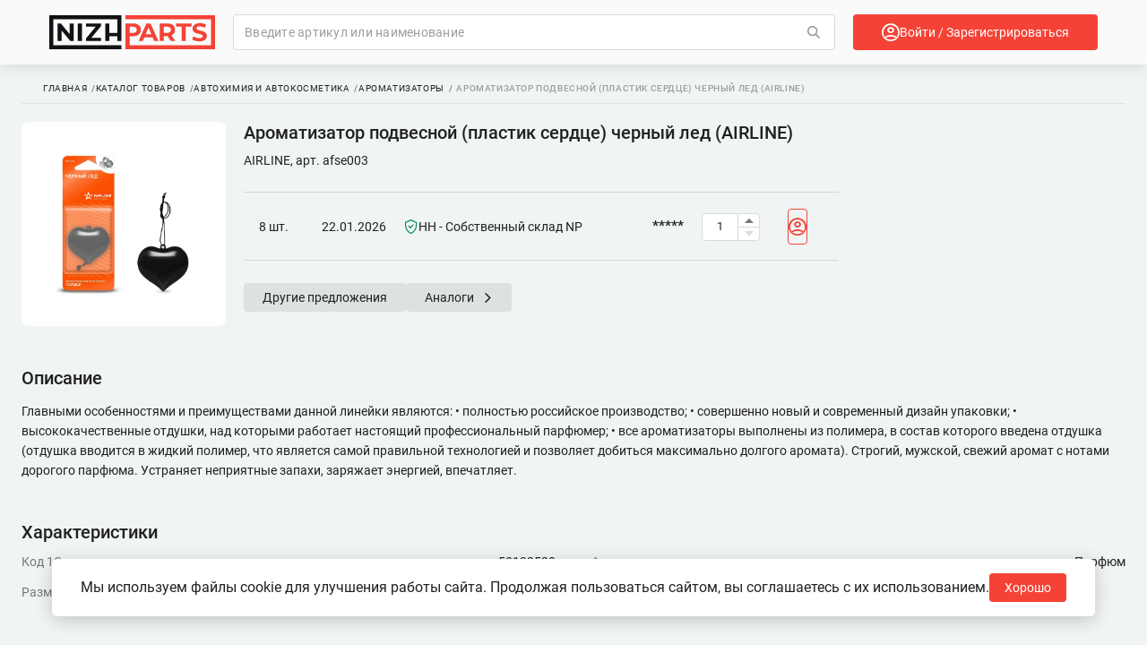

--- FILE ---
content_type: text/html; charset=utf-8
request_url: https://nizhparts.ru/aromatizator-podvesnoy-plastik-serdtse-chernyy-led-airline
body_size: 46574
content:
<!doctype html>
<html data-n-head-ssr lang="ru" data-n-head="%7B%22lang%22:%7B%22ssr%22:%22ru%22%7D%7D">
  <head >
    <meta data-n-head="ssr" charset="utf-8"><meta data-n-head="ssr" name="viewport" content="width=device-width, initial-scale=1, maximum-scale=1, minimum-scale=1, user-scalable=no"><meta data-n-head="ssr" http-equiv="X-UA-Compatible" content="IE=edge"><meta data-n-head="ssr" name="msapplication-TileColor" content="#ffffff"><meta data-n-head="ssr" name="theme-color" content="#ffffff"><meta data-n-head="ssr" name="yandex-verification" content="5a569240ee4ba425"><meta data-n-head="ssr" data-hid="description" name="description" content="Ароматизатор подвесной (пластик сердце) черный лед (AIRLINE) Артикул: AFSE003 характеристики, фото, в наличии и под заказ. Выгодный опт. «НижПартс» ☛ Доставка по всей России."><title>Ароматизатор подвесной (пластик сердце) черный лед (AIRLINE) Арт AFSE003 купить оптом в НижПартс</title><link data-n-head="ssr" rel="icon" type="image/x-icon" href="/favicon.ico"><link data-n-head="ssr" rel="apple-touch-icon" sizes="180x180" href="/apple-touch-icon.png"><link data-n-head="ssr" rel="icon" type="image/png" sizes="32x32" href="/favicon-32x32.png"><link data-n-head="ssr" rel="icon" type="image/png" sizes="16x16" href="/favicon-16x16.png"><link data-n-head="ssr" rel="mask-icon" href="/safari-pinned-tab.svg" color="#f44336"><link data-n-head="ssr" rel="manifest" href="/site.webmanifest"><script data-n-head="ssr" data-hid="gtm-script">if(!window._gtm_init){window._gtm_init=1;(function(w,n,d,m,e,p){w[d]=(w[d]==1||n[d]=='yes'||n[d]==1||n[m]==1||(w[e]&&w[e][p]&&w[e][p]()))?1:0})(window,navigator,'doNotTrack','msDoNotTrack','external','msTrackingProtectionEnabled');(function(w,d,s,l,x,y){w[x]={};w._gtm_inject=function(i){if(w.doNotTrack||w[x][i])return;w[x][i]=1;w[l]=w[l]||[];w[l].push({'gtm.start':new Date().getTime(),event:'gtm.js'});var f=d.getElementsByTagName(s)[0],j=d.createElement(s);j.async=true;j.src='https://www.googletagmanager.com/gtm.js?id='+i;f.parentNode.insertBefore(j,f);};w[y]('GTM-NQNJQ7P')})(window,document,'script','dataLayer','_gtm_ids','_gtm_inject')}</script><link rel="preload" href="/_nuxt/3fbeada.js" as="script"><link rel="preload" href="/_nuxt/eb878b9.js" as="script"><link rel="preload" href="/_nuxt/css/137675c.css" as="style"><link rel="preload" href="/_nuxt/7b1f5b4.js" as="script"><link rel="preload" href="/_nuxt/css/c7e9b2a.css" as="style"><link rel="preload" href="/_nuxt/92ad26b.js" as="script"><link rel="stylesheet" href="/_nuxt/css/137675c.css"><link rel="stylesheet" href="/_nuxt/css/c7e9b2a.css">
  </head>
  <body >
    <noscript data-n-head="ssr" data-hid="gtm-noscript" data-pbody="true"><iframe src="https://www.googletagmanager.com/ns.html?id=GTM-NQNJQ7P&" height="0" width="0" style="display:none;visibility:hidden" title="gtm"></iframe></noscript><div data-server-rendered="true" id="__nuxt"><!----><div id="__layout"><div class="container container__page-showcase no-auth" style="padding-top:px;"><div class="head" data-v-6c14086f><!----> <!----> <div class="head__full-view" data-v-6c14086f><div class="head__top" data-v-6c14086f><i class="head__burger icon-new has-hover icon-23  fs-22" data-v-6c14086f></i> <a href="/" class="head__logo r-link-active" data-v-27817ba6 data-v-6c14086f><img src="/_nuxt/img/head__logo.10f95e6.svg" alt="логотип НижПартс" class="image" data-v-27817ba6></a> <div class="head__search" data-v-6c14086f><div class="search-select"><!----> <div class="field-wrapper"><div class="field__container with-search-btn"><input name="" placeholder="Введите артикул или наименование" autocomplete="off" type="text" value="" class="input"> <!----> <div class="search-btn btn-text btn-new" data-v-aa11c960><i class="search-icon icon-new icon-105" data-v-aa11c960></i> <!----> <!----> </div> <!----> <!----></div></div> <!----></div> <!----> <i class="toggle-icon icon-new icon-3"></i></div> <div class="head__manager" data-v-6c14086f><div class="btn-text btn-new" data-v-aa11c960><i class="manager-icon icon-new icon-19" data-v-aa11c960></i> <!----> <span class="text" data-v-aa11c960>Личный менеджер</span> </div> <!----></div> <div class="head__delivery" data-v-6c14086f><div class="btn-text btn-new" data-v-aa11c960><i class="delivery-icon icon-new icon-43" data-v-aa11c960></i> <!----> <span class="text" data-v-aa11c960>Доставка</span> </div> <!----></div> <div class="head__markup" data-v-6c14086f><div class="markup-icon"><span class="icon">₽</span> <!----></div> <!----></div> <i class="head__favourites icon-new icon-46" data-v-57b4c841 data-v-6c14086f></i> <i class="head__notifications icon-new icon-20" data-v-5081dc66 data-v-6c14086f><span class="notifications-count" data-v-5081dc66></span></i> <div class="head__account" data-v-6c14086f><div class="account-btn btn-red btn-md btn-new" data-v-aa11c960><i class="user-icon icon i-user" data-v-aa11c960></i> <!----> <span class="text" data-v-aa11c960>Войти / Зарегистрироваться</span> </div> <!----></div> <i class="head__basket icon-new icon-22" data-v-6e906400 data-v-6c14086f><!----></i></div> <div class="head__bottom" data-v-6c14086f><div class="head__finance" data-v-ea0d5202 data-v-6c14086f><div class="reserv-block" data-v-ea0d5202><span class="title" data-v-ea0d5202>
      Сумма резерва:
    </span> <!----></div> <div class="total-block" data-v-ea0d5202><span class="title" data-v-ea0d5202>
      Общая задолженность:
    </span> <!----></div> <div class="overdue-block" data-v-ea0d5202><span class="title" data-v-ea0d5202>
      Просроченная:
    </span> <!----></div> <div class="limit-block" data-v-ea0d5202><span class="title" data-v-ea0d5202>
      Лимит заказов (Остаток):
    </span> <!----></div></div> <div class="head__region" data-v-4e7aa1e0 data-v-6c14086f><div class="region-select" data-v-5ce06d65 data-v-4e7aa1e0><i class="icon-location icon-new icon-170" data-v-5ce06d65></i> <span class="region-text" data-v-5ce06d65>Укажите город</span></div></div> <div class="head__phone" data-v-3ba240ec data-v-6c14086f><div class="phone" data-v-baec23e8 data-v-3ba240ec><span data-v-baec23e8><!--noindex--></span> <a href="tel:+78314351412" class="phone-link" data-v-baec23e8><i class="icon-new icon-169" data-v-baec23e8></i> <span class="phone-text" data-v-baec23e8>
      +7 (831) 435-14-12
    </span></a> <span data-v-baec23e8><!--/noindex--></span></div></div> <nav class="head__nav is-full-grow" data-v-6c14086f><a href="/about-company" class="head__nav-item c-black-me">
    О компании
  </a><a href="/payment" class="head__nav-item c-black-me">
    Оплата
  </a><a href="/delivery" class="head__nav-item c-black-me">
    Доставка
  </a><a href="/contacts" class="head__nav-item c-black-me">
    Контакты
  </a></nav></div></div> <!----></div> <div class="content"><!----> <section data-fetch-key="ShowcasePart:0" class="page part is-bounded"><div class="breadcrumbs" data-v-3a5416c4><div itemscope="itemscope" itemtype="https://schema.org/BreadcrumbList" data-v-3a5416c4><span append no-prefetch itemprop="itemListElement" itemscope="itemscope" itemtype="https://schema.org/ListItem" class="item" data-v-3a5416c4><a href="/" title="Главная" itemprop="item" class="r-link-active" data-v-3a5416c4><span itemprop="name" data-v-3a5416c4>Главная</span></a></span><span append no-prefetch itemprop="itemListElement" itemscope="itemscope" itemtype="https://schema.org/ListItem" class="item" data-v-3a5416c4><a href="/parametric-catalog" title="Каталог товаров" itemprop="item" data-v-3a5416c4><span itemprop="name" data-v-3a5416c4>Каталог товаров</span></a></span><span append no-prefetch itemprop="itemListElement" itemscope="itemscope" itemtype="https://schema.org/ListItem" class="item" data-v-3a5416c4><a href="/avtokhimiya-i-avtokosmetika" title="Автохимия и Автокосметика" itemprop="item" data-v-3a5416c4><span itemprop="name" data-v-3a5416c4>Автохимия и Автокосметика</span></a></span><span append no-prefetch itemprop="itemListElement" itemscope="itemscope" itemtype="https://schema.org/ListItem" class="item" data-v-3a5416c4><a href="/aromatizatory" title="Ароматизаторы" itemprop="item" data-v-3a5416c4><span itemprop="name" data-v-3a5416c4>Ароматизаторы</span></a></span> <span class="item item-current" data-v-3a5416c4>Ароматизатор подвесной (пластик сердце) черный лед (AIRLINE)</span></div></div> <!----> <div class="part__head"><div class="head__img"><div class="part__head__return-btn"><i class="icon-new icon-13 c-black-he fs-26"></i></div> <div class="part__img"><div class="gallery-image"><div class="gallery-image__img" style="background-image:url(https://images.nizhparts.ru/images/catalog/50132520.jpg?1652946560);background-position:center;background-size:100%;width:100%;height:100%;"><img src="https://images.nizhparts.ru/images/catalog/50132520.jpg?1652946560" alt="Ароматизатор подвесной (пластик сердце) черный лед (AIRLINE) фото 1" class="gallery-image__hidden"></div></div></div></div> <div class="head__container"><div class="head__info flex"><span class="head-info__title lh-24 fw-bold">Ароматизатор подвесной (пластик сердце) черный лед (AIRLINE)</span> <span class="head-info__brand-article fs-14 lh-22 c-black-he">AIRLINE, арт. afse003</span></div> <div class="head__choice"><div class="preloader__box"><div class="preloader-container"><div class="part__top-offers"><div class="fw-bold c-red-5 fs-15 pt-16 pb-16">
    Нет в наличии
  </div></div></div> <!----></div></div> <div class="head__analogs flex"><div class="btn-new other-offers__btn is-btn-new-grey is-btn-new-md fw-bold"><span>Другие предложения</span> <!----></div> <div class="btn-new analogs__btn is-btn-new-grey is-btn-new-md fs-14 fw-bold"><span>Аналоги</span> <i class="icon-new icon-9 fs-11 ml-10"></i></div></div></div></div> <div class="part__properties"><div class="part__properties-description"><p class="fs-20 fw-bold mb-16">
      Описание
    </p> <div class="properties-description__text fs-14 lh-22">Главными особенностями и преимуществами данной линейки являются:
• полностью российское производство;
• совершенно новый и современный дизайн упаковки;
• высококачественные отдушки, над которыми работает настоящий профессиональный парфюмер;
• все ароматизаторы выполнены из полимера, в состав которого введена отдушка (отдушка вводится в жидкий полимер, что является самой правильной технологией и позволяет добиться максимально долгого аромата).
Строгий, мужской, свежий аромат с нотами дорогого парфюма. Устраняет неприятные запахи, заряжает энергией, впечатляет.</div> <div class="properties-description__show-all mt-12 has-hover flex"><span class="fs-14 fw-bold c-red-5">Показать ещё</span> <i class="icon-new c-red-5 fs-10 ml-4 icon-5"></i></div></div> <p class="fs-20 fw-bold mb-16">
    Характеристики
  </p> <div class="part__properties-table table mb-8"><div class="part__properties-item table"><div class="properties-item__name fs-14 c-black-me">Код 1С</div> <div class="properties-item__space"></div> <div class="properties-item__value fs-14 c-black-he">50132520  </div></div><div class="part__properties-item table"><div class="properties-item__name fs-14 c-black-me">Аромат</div> <div class="properties-item__space"></div> <div class="properties-item__value fs-14 c-black-he">Парфюм</div></div><div class="part__properties-item table"><div class="properties-item__name fs-14 c-black-me">Размещение</div> <div class="properties-item__space"></div> <div class="properties-item__value fs-14 c-black-he">Подвесной</div></div></div> <div class="properties-item__show-all mt-12 has-hover flex"><span class="fs-14 fw-bold c-red-5">Показать ещё</span> <i class="icon-new c-red-5 fs-10 ml-4 icon-5"></i></div></div> <div><div class="preloader__box"><div class="preloader-container"><div class="part__over-offers"><div class="over-offers__title mb-20 flex"><p class="fs-20 fw-bold">
      Другие предложения
    </p> <div class="select-new"><div class="select-new__content flex"><div class="select-new__active flex"><span class="c-black fs-14 mr-8">По умолчанию</span> <i class="icon i-arrow-down fs-10 c-grey has-hover is-hover-orange"></i></div></div> <!----></div></div> <div class="preloader__box"><div class="preloader-container"><div class="fw-bold c-black-me fs-15 pt-16 pb-16">
      Предложения отсутствуют
    </div></div> <!----></div></div></div> <!----></div></div></section></div> <!----> <!----> <!----></div></div></div><script>window.__NUXT__=(function(a,b,c,d,e,f,g,h,i,j,k,l,m,n,o,p,q,r,s,t,u,v,w,x,y,z,A,B,C,D,E,F,G,H,I,J,K,L,M,N,O,P,Q,R,S,T,U,V,W,X,Y,Z,_,$,aa,ab,ac,ad,ae,af,ag,ah,ai,aj,ak,al,am,an,ao,ap,aq,ar,as,at,au,av,aw,ax,ay,az,aA,aB,aC,aD,aE,aF,aG,aH,aI,aJ,aK,aL,aM,aN,aO,aP,aQ,aR,aS,aT,aU,aV,aW,aX,aY,aZ,a_,a$,ba,bb,bc,bd,be,bf,bg,bh,bi,bj,bk,bl,bm,bn,bo,bp,bq,br,bs,bt,bu,bv,bw,bx,by,bz,bA,bB,bC,bD,bE,bF,bG,bH,bI,bJ,bK,bL,bM,bN,bO,bP,bQ,bR,bS,bT,bU,bV,bW,bX,bY,bZ,b_,b$,ca,cb,cc,cd,ce,cf,cg,ch,ci,cj,ck,cl,cm,cn,co,cp,cq,cr,cs,ct,cu,cv,cw,cx,cy,cz,cA,cB,cC,cD,cE,cF,cG,cH,cI,cJ,cK,cL,cM,cN,cO,cP,cQ,cR,cS,cT,cU,cV,cW,cX,cY,cZ,c_,c$,da,db,dc,dd,de,df,dg,dh,di,dj,dk,dl,dm,dn,do0,dp,dq,dr,ds,dt,du,dv,dw,dx,dy,dz,dA,dB,dC,dD,dE,dF,dG,dH,dI,dJ,dK,dL,dM,dN,dO,dP,dQ,dR,dS,dT,dU,dV,dW,dX,dY,dZ,d_,d$,ea,eb,ec,ed,ee,ef,eg,eh,ei,ej,ek,el,em,en,eo,ep,eq,er,es,et,eu,ev,ew,ex,ey,ez,eA,eB,eC,eD,eE,eF,eG,eH,eI,eJ,eK,eL,eM,eN,eO,eP,eQ,eR,eS,eT,eU,eV,eW,eX,eY,eZ,e_,e$,fa,fb,fc,fd,fe,ff,fg,fh,fi,fj,fk,fl,fm,fn,fo,fp,fq,fr,fs,ft,fu,fv,fw,fx,fy,fz,fA,fB,fC,fD,fE,fF,fG,fH,fI,fJ,fK,fL,fM,fN,fO,fP,fQ,fR,fS,fT,fU,fV,fW,fX,fY,fZ,f_,f$,ga,gb,gc,gd,ge,gf,gg,gh,gi,gj,gk,gl,gm,gn,go,gp,gq,gr,gs,gt,gu,gv,gw,gx,gy,gz,gA,gB,gC,gD,gE,gF,gG,gH,gI,gJ,gK,gL,gM,gN,gO,gP,gQ,gR,gS,gT,gU,gV,gW,gX,gY,gZ,g_,g$,ha,hb,hc,hd,he,hf,hg,hh,hi,hj,hk,hl,hm,hn,ho,hp,hq,hr,hs,ht,hu,hv,hw,hx,hy,hz,hA,hB,hC,hD,hE,hF,hG,hH,hI,hJ,hK,hL,hM,hN,hO,hP,hQ,hR,hS,hT,hU,hV,hW,hX,hY,hZ,h_,h$,ia,ib,ic,id,ie,if0,ig,ih,ii,ij,ik,il,im,in0,io,ip,iq,ir,is,it,iu,iv,iw,ix,iy,iz,iA,iB,iC,iD,iE,iF,iG,iH,iI,iJ,iK,iL,iM,iN,iO,iP,iQ,iR,iS,iT,iU,iV,iW,iX,iY,iZ,i_,i$,ja,jb,jc,jd,je,jf,jg,jh,ji,jj,jk,jl,jm,jn,jo,jp,jq,jr,js,jt,ju,jv,jw,jx,jy,jz,jA,jB,jC,jD,jE,jF,jG,jH,jI,jJ,jK,jL,jM,jN,jO,jP,jQ,jR,jS,jT,jU,jV,jW,jX,jY,jZ,j_,j$,ka,kb,kc,kd,ke,kf,kg,kh,ki,kj,kk,kl,km,kn,ko,kp,kq,kr,ks,kt,ku,kv,kw,kx,ky,kz,kA,kB,kC,kD,kE,kF,kG,kH,kI,kJ,kK,kL,kM,kN,kO,kP,kQ,kR,kS,kT,kU,kV,kW,kX,kY,kZ,k_,k$,la,lb,lc,ld,le,lf,lg,lh,li,lj,lk,ll,lm){a_.title="Оплата";a_.path="\u002Fpayment";a_.name=dn;a_.icon=s;a_.isDeveloping=s;a$.title="Доставка";a$.path="\u002Fdelivery";a$.name=dl;a$.icon=s;a$.isDeveloping=s;bp.title="О компании";bp.path="\u002Fabout-company";bp.name=dk;bp.icon=s;bp.isDeveloping=s;bq.title="Контакты";bq.path="\u002Fcontacts";bq.name=do0;bq.icon=s;bq.isDeveloping=s;br.title="Гарантии";br.path="\u002Fguarantees";br.name=dm;br.icon=s;br.isDeveloping=s;return {layout:"default",data:[{}],fetch:{"ShowcasePart:0":{fastestDelivery:b,lowestPrice:b,availableInStores:[{code:a,brand_title:m,article:n,title:H,product_btn:b,delivery_time:g,quantity:N,price:ag,add_to_basket_btn:b,extra:{rrp_price:A,rrp_price_before:A,rrp_code:a,catalog_number:bS,code_supplier:ah,manufacturer:m,production_number:ai,article:n,brand_title:m,supplier_id:bT,price_wo_nds:A,price_src:A,price:ag,delivery_time_src:W,quantity:w,max_available_quantity:w,multiplication_factor:o,SELF_STOCK:c,own_store:e,date_timestamp:bU,description:a,id:bV,extra_options:b,hash:bW,url:p,code:b,picture:[q],supplier_title:bX},delivery_timestamp:bg,delivery_format:bY,store_id:d,discount_percentage:b,inFavourite:b,regular_enable:e,number:ai}],offers:[{code:b,brand_title:m,article:n,title:X,product_btn:b,delivery_time:"624",quantity:I,price:bZ,add_to_basket_btn:b,extra:{rrp_price:aj,rrp_price_before:aj,rrp_code:a,e_ml:B,dd_percent:51.97,hash:b_,emex_supplier_code:b$,article:n,brand_title:m,supplier_id:ak,price_wo_nds:aj,price_src:aj,price:bZ,delivery_time_src:624,quantity:u,max_available_quantity:u,multiplication_factor:o,SELF_STOCK:c,own_store:c,date_timestamp:f,description:a,id:al,extra_options:{e_ml:B,emex_supplier_code:b$,hash:b_,gid:O},url:p,code:b,picture:[q],supplier_title:am},delivery_timestamp:1771319361,delivery_format:"26 дн.",store_id:a,discount_percentage:b,inFavourite:b,regular_enable:e,number:a},{code:b,brand_title:m,article:n,title:Y,product_btn:b,delivery_time:an,quantity:bh,price:C,add_to_basket_btn:b,extra:{rrp_price:t,rrp_price_before:t,rrp_code:a,manufacture:m,regionname:ca,orderrefernce:cb,hash:cc,catalog_number:b,code_supplier:b,manufacturer:b,production_number:b,article:n,brand_title:m,supplier_id:Z,price_wo_nds:t,price_src:t,price:C,delivery_time_src:ao,quantity:ap,max_available_quantity:ap,multiplication_factor:o,SELF_STOCK:c,own_store:c,date_timestamp:f,description:a,id:_,extra_options:{manufacture:m,regionname:ca,orderrefernce:cb,hash:cc},url:p,code:b,picture:[q],supplier_title:$},delivery_timestamp:aq,delivery_format:ar,store_id:a,discount_percentage:b,inFavourite:b,regular_enable:e,number:a},{code:b,brand_title:m,article:n,title:cd,product_btn:b,delivery_time:as,quantity:I,price:ce,add_to_basket_btn:b,extra:{rrp_price:at,rrp_price_before:at,rrp_code:a,cat_id:au,hash:av,brand_title_original:aw,det_id:av,article:n,brand_title:m,supplier_id:ax,price_wo_nds:at,price_src:at,price:ce,delivery_time_src:ay,quantity:u,max_available_quantity:u,multiplication_factor:o,SELF_STOCK:c,own_store:c,date_timestamp:f,description:a,id:az,extra_options:{hash:av,det_id:av},url:p,code:b,picture:[q],supplier_title:aA},delivery_timestamp:aB,delivery_format:aC,store_id:a,discount_percentage:b,inFavourite:b,regular_enable:e,number:a},{code:b,brand_title:m,article:n,title:H,product_btn:b,delivery_time:as,quantity:N,price:cf,add_to_basket_btn:b,extra:{rrp_price:aD,rrp_price_before:aD,rrp_code:a,cat_id:au,hash:cg,brand_title_original:aw,det_id:cg,article:n,brand_title:m,supplier_id:ax,price_wo_nds:aD,price_src:aD,price:cf,delivery_time_src:ay,quantity:w,max_available_quantity:w,multiplication_factor:o,SELF_STOCK:c,own_store:c,date_timestamp:f,description:a,id:az,extra_options:{hash:ch,det_id:ch},url:p,code:b,picture:[q],supplier_title:aA},delivery_timestamp:aB,delivery_format:aC,store_id:a,discount_percentage:b,inFavourite:b,regular_enable:e,number:a},{code:b,brand_title:m,article:n,title:H,product_btn:b,delivery_time:g,quantity:N,price:ci,add_to_basket_btn:b,extra:{rrp_price:aE,rrp_price_before:aE,rrp_code:a,cat_id:au,hash:aF,brand_title_original:aw,det_id:aF,article:n,brand_title:m,supplier_id:ax,price_wo_nds:aE,price_src:aE,price:ci,delivery_time_src:W,quantity:w,max_available_quantity:w,multiplication_factor:o,SELF_STOCK:c,own_store:c,date_timestamp:f,description:a,id:az,extra_options:{hash:aF,det_id:aF},url:p,code:b,picture:[q],supplier_title:aA},delivery_timestamp:bg,delivery_format:"0 ч.",store_id:a,discount_percentage:b,inFavourite:b,regular_enable:e,number:a},{code:a,brand_title:m,article:n,title:cj,product_btn:b,delivery_time:P,quantity:ck,price:cl,add_to_basket_btn:b,extra:{rrp_price:aG,rrp_price_before:aG,rrp_code:a,catalog_number:a,code_supplier:a,manufacturer:a,production_number:a,article:n,brand_title:m,supplier_id:"36437",price_wo_nds:aG,price_src:aG,price:cl,delivery_time_src:Q,quantity:aa,max_available_quantity:aa,multiplication_factor:o,SELF_STOCK:c,own_store:c,date_timestamp:1769067249,description:a,id:"22366706732",extra_options:b,hash:"b285b8f6fe5a0218713d32f701e2fa67",url:p,code:b,picture:[q],supplier_title:"НН - 10486966"},delivery_timestamp:R,delivery_format:J,store_id:a,discount_percentage:b,inFavourite:b,regular_enable:e,number:a},{code:a,brand_title:m,article:n,title:cj,product_btn:b,delivery_time:P,quantity:ck,price:cm,add_to_basket_btn:b,extra:{rrp_price:aH,rrp_price_before:aH,rrp_code:a,catalog_number:a,code_supplier:a,manufacturer:a,production_number:a,article:n,brand_title:m,supplier_id:"32394",price_wo_nds:aH,price_src:aH,price:cm,delivery_time_src:Q,quantity:aa,max_available_quantity:aa,multiplication_factor:o,SELF_STOCK:c,own_store:c,date_timestamp:1769002738,description:a,id:"22347603331",extra_options:b,hash:"60cbb5ce5a5b658147b3f50f91a1f2c4",url:p,code:b,picture:[q],supplier_title:"НН - 9337193"},delivery_timestamp:R,delivery_format:J,store_id:a,discount_percentage:b,inFavourite:b,regular_enable:e,number:a},{code:b,brand_title:m,article:n,title:X,product_btn:b,delivery_time:cn,quantity:I,price:co,add_to_basket_btn:b,extra:{rrp_price:aI,rrp_price_before:aI,rrp_code:a,e_ml:B,dd_percent:4.47,hash:cp,emex_supplier_code:cq,article:n,brand_title:m,supplier_id:ak,price_wo_nds:aI,price_src:aI,price:co,delivery_time_src:cr,quantity:u,max_available_quantity:u,multiplication_factor:o,SELF_STOCK:c,own_store:c,date_timestamp:f,description:a,id:al,extra_options:{e_ml:B,emex_supplier_code:cq,hash:cp,gid:O},url:p,code:b,picture:[q],supplier_title:am},delivery_timestamp:cs,delivery_format:ct,store_id:a,discount_percentage:b,inFavourite:b,regular_enable:e,number:a},{code:a,brand_title:m,article:n,title:"Ароматизатор автомобильный",product_btn:b,delivery_time:aJ,quantity:k,price:cu,add_to_basket_btn:b,extra:{rrp_price:aK,rrp_price_before:aK,rrp_code:a,catalog_number:a,code_supplier:a,manufacturer:a,production_number:a,article:n,brand_title:m,supplier_id:"20395",price_wo_nds:aK,price_src:aK,price:cu,delivery_time_src:aL,quantity:cv,max_available_quantity:cv,multiplication_factor:o,SELF_STOCK:c,own_store:c,date_timestamp:1769066217,description:a,id:"22364814513",extra_options:b,hash:"d109706e1e83e16ddf77065b0be5979d",url:p,code:b,picture:[q],supplier_title:"МСК - 5258063"},delivery_timestamp:aM,delivery_format:aN,store_id:a,discount_percentage:b,inFavourite:b,regular_enable:e,number:a},{code:b,brand_title:m,article:n,title:X,product_btn:b,delivery_time:as,quantity:"27",price:cw,add_to_basket_btn:b,extra:{rrp_price:aO,rrp_price_before:aO,rrp_code:a,e_ml:B,dd_percent:100,hash:cx,emex_supplier_code:cy,article:n,brand_title:m,supplier_id:ak,price_wo_nds:aO,price_src:aO,price:cw,delivery_time_src:ay,quantity:aP,max_available_quantity:aP,multiplication_factor:o,SELF_STOCK:c,own_store:c,date_timestamp:f,description:a,id:al,extra_options:{e_ml:B,emex_supplier_code:cy,hash:cx,gid:O},url:p,code:b,picture:[q],supplier_title:am},delivery_timestamp:aB,delivery_format:aC,store_id:a,discount_percentage:b,inFavourite:b,regular_enable:e,number:a},{code:a,brand_title:m,article:n,title:"Ароматизатор AIRLINE подвесной черный лед",product_btn:b,delivery_time:bi,quantity:I,price:cz,add_to_basket_btn:b,extra:{rrp_price:aQ,rrp_price_before:aQ,rrp_code:a,catalog_number:a,code_supplier:a,manufacturer:a,production_number:a,article:n,brand_title:m,supplier_id:"30718",price_wo_nds:aQ,price_src:aQ,price:cz,delivery_time_src:102,quantity:u,max_available_quantity:u,multiplication_factor:o,SELF_STOCK:c,own_store:c,date_timestamp:1769067013,description:a,id:"22366083924",extra_options:b,hash:"015e42d9201b338cdf905c78d31ea636",url:p,code:b,picture:[q],supplier_title:"МСК - 5096124"},delivery_timestamp:1769440161,delivery_format:J,store_id:a,discount_percentage:b,inFavourite:b,regular_enable:e,number:a},{code:b,brand_title:m,article:n,title:Y,product_btn:b,delivery_time:aJ,quantity:d,price:C,add_to_basket_btn:b,extra:{rrp_price:t,rrp_price_before:t,rrp_code:a,manufacture:m,regionname:cA,orderrefernce:cB,hash:cC,catalog_number:b,code_supplier:b,manufacturer:b,production_number:b,article:n,brand_title:m,supplier_id:Z,price_wo_nds:t,price_src:t,price:C,delivery_time_src:aL,quantity:o,max_available_quantity:o,multiplication_factor:o,SELF_STOCK:c,own_store:c,date_timestamp:f,description:a,id:_,extra_options:{manufacture:m,regionname:cA,orderrefernce:cB,hash:cC},url:p,code:b,picture:[q],supplier_title:$},delivery_timestamp:aM,delivery_format:aN,store_id:a,discount_percentage:b,inFavourite:b,regular_enable:e,number:a},{code:b,brand_title:m,article:n,title:Y,product_btn:b,delivery_time:an,quantity:"17",price:C,add_to_basket_btn:b,extra:{rrp_price:t,rrp_price_before:t,rrp_code:a,manufacture:m,regionname:cD,orderrefernce:cE,hash:cF,catalog_number:b,code_supplier:b,manufacturer:b,production_number:b,article:n,brand_title:m,supplier_id:Z,price_wo_nds:t,price_src:t,price:C,delivery_time_src:ao,quantity:cG,max_available_quantity:cG,multiplication_factor:o,SELF_STOCK:c,own_store:c,date_timestamp:f,description:a,id:_,extra_options:{manufacture:m,regionname:cD,orderrefernce:cE,hash:cF},url:p,code:b,picture:[q],supplier_title:$},delivery_timestamp:aq,delivery_format:ar,store_id:a,discount_percentage:b,inFavourite:b,regular_enable:e,number:a},{code:b,brand_title:m,article:n,title:Y,product_btn:b,delivery_time:an,quantity:h,price:C,add_to_basket_btn:b,extra:{rrp_price:t,rrp_price_before:t,rrp_code:a,manufacture:m,regionname:cH,orderrefernce:cI,hash:cJ,catalog_number:b,code_supplier:b,manufacturer:b,production_number:b,article:n,brand_title:m,supplier_id:Z,price_wo_nds:t,price_src:t,price:C,delivery_time_src:ao,quantity:cK,max_available_quantity:cK,multiplication_factor:o,SELF_STOCK:c,own_store:c,date_timestamp:f,description:a,id:_,extra_options:{manufacture:m,regionname:cH,orderrefernce:cI,hash:cJ},url:p,code:b,picture:[q],supplier_title:$},delivery_timestamp:aq,delivery_format:ar,store_id:a,discount_percentage:b,inFavourite:b,regular_enable:e,number:a},{code:b,brand_title:m,article:n,title:X,product_btn:b,delivery_time:cn,quantity:I,price:cL,add_to_basket_btn:b,extra:{rrp_price:aR,rrp_price_before:aR,rrp_code:a,e_ml:B,dd_percent:84.19,hash:cM,emex_supplier_code:cN,article:n,brand_title:m,supplier_id:ak,price_wo_nds:aR,price_src:aR,price:cL,delivery_time_src:cr,quantity:u,max_available_quantity:u,multiplication_factor:u,SELF_STOCK:c,own_store:c,date_timestamp:f,description:a,id:al,extra_options:{e_ml:B,emex_supplier_code:cN,hash:cM,gid:O},url:p,code:b,picture:[q],supplier_title:am},delivery_timestamp:cs,delivery_format:ct,store_id:a,discount_percentage:b,inFavourite:b,regular_enable:e,number:a},{code:a,brand_title:m,article:n,title:"Ароматизатор подвесной пластик \"Сердце\" Черный лед (AFSE003)",product_btn:b,delivery_time:P,quantity:bj,price:cO,add_to_basket_btn:b,extra:{rrp_price:aS,rrp_price_before:aS,rrp_code:a,catalog_number:a,code_supplier:a,manufacturer:a,production_number:a,article:n,brand_title:m,supplier_id:"31291",price_wo_nds:aS,price_src:aS,price:cO,delivery_time_src:Q,quantity:cP,max_available_quantity:cP,multiplication_factor:o,SELF_STOCK:c,own_store:c,date_timestamp:1769053302,description:a,id:"22358260158",extra_options:b,hash:"47a2af26445226f46f159c5b32fb6065",url:p,code:b,picture:[q],supplier_title:"СПБ - 4978201"},delivery_timestamp:R,delivery_format:J,store_id:a,discount_percentage:b,inFavourite:b,regular_enable:e,number:a},{code:a,brand_title:m,article:n,title:cQ,product_btn:b,delivery_time:P,quantity:d,price:v,add_to_basket_btn:b,extra:{rrp_price:r,rrp_price_before:r,rrp_code:a,catalog_number:a,code_supplier:a,manufacturer:a,production_number:a,article:n,brand_title:m,supplier_id:"22649",price_wo_nds:r,price_src:r,price:v,delivery_time_src:Q,quantity:o,max_available_quantity:o,multiplication_factor:o,SELF_STOCK:c,own_store:c,date_timestamp:1769055036,description:a,id:"22358280262",extra_options:b,hash:"3a974a21b5d63040f714d80f71d89ebd",url:p,code:b,picture:[q],supplier_title:"МСК - 360888"},delivery_timestamp:R,delivery_format:J,store_id:a,discount_percentage:b,inFavourite:b,regular_enable:e,number:a},{code:a,brand_title:m,article:n,title:"Ароматизатор подвесной пластик  Сердце  черный лед",product_btn:b,delivery_time:"72",quantity:d,price:v,add_to_basket_btn:b,extra:{rrp_price:r,rrp_price_before:r,rrp_code:a,catalog_number:"AIRLINE^AFSE003",code_supplier:a,manufacturer:a,production_number:a,article:n,brand_title:m,supplier_id:"16336",price_wo_nds:r,price_src:r,price:v,delivery_time_src:72,quantity:o,max_available_quantity:o,multiplication_factor:o,SELF_STOCK:c,own_store:c,date_timestamp:1769031507,description:a,id:"22355134703",extra_options:b,hash:"e2b9e56388a17131fa226fb9886ca958",url:p,code:b,picture:[q],supplier_title:"МСК - 360876"},delivery_timestamp:1769332161,delivery_format:"3 дн.",store_id:a,discount_percentage:b,inFavourite:b,regular_enable:e,number:a},{code:b,brand_title:m,article:n,title:bk,product_btn:b,delivery_time:cR,quantity:d,price:v,add_to_basket_btn:b,extra:{rrp_price:r,rrp_price_before:r,rrp_code:a,currency:cS,upd:cT,id:cU,minq:d,hash:"e09008c9107eb1e15c9498df1d12e069",catalog_number:b,code_supplier:b,manufacturer:b,production_number:b,article:n,brand_title:m,supplier_id:cV,price_wo_nds:r,price_src:r,price:v,delivery_time_src:bl,quantity:o,max_available_quantity:o,multiplication_factor:o,SELF_STOCK:c,own_store:c,date_timestamp:cW,description:a,extra_options:{gid:"10051561057"},url:p,code:b,picture:[q],supplier_title:cX},delivery_timestamp:cY,delivery_format:bm,store_id:a,discount_percentage:b,inFavourite:b,regular_enable:e,number:a},{code:a,brand_title:m,article:n,title:X,product_btn:b,delivery_time:cR,quantity:"19",price:v,add_to_basket_btn:b,extra:{rrp_price:r,rrp_price_before:r,rrp_code:a,catalog_number:a,code_supplier:a,manufacturer:a,production_number:a,article:n,brand_title:m,supplier_id:"18325",price_wo_nds:r,price_src:r,price:v,delivery_time_src:bl,quantity:cZ,max_available_quantity:cZ,multiplication_factor:o,SELF_STOCK:c,own_store:c,date_timestamp:1769071268,description:a,id:"22368358171",extra_options:b,hash:"f02472e5709e6d0c0bce5131af484c97",url:p,code:b,picture:[q],supplier_title:"МСК - 322245"},delivery_timestamp:cY,delivery_format:bm,store_id:a,discount_percentage:b,inFavourite:b,regular_enable:e,number:a},{code:a,brand_title:m,article:n,title:c_,product_btn:b,delivery_time:aJ,quantity:I,price:v,add_to_basket_btn:b,extra:{rrp_price:r,rrp_price_before:r,rrp_code:a,catalog_number:a,code_supplier:a,manufacturer:a,production_number:a,article:n,brand_title:m,supplier_id:"21120",price_wo_nds:r,price_src:r,price:v,delivery_time_src:aL,quantity:u,max_available_quantity:u,multiplication_factor:o,SELF_STOCK:c,own_store:c,date_timestamp:1769067244,description:a,id:"22366699440",extra_options:b,hash:"87a3cf1fde29b6e0bb8ee8c5ceb853c4",url:p,code:b,picture:[q],supplier_title:"МСК - 5111374"},delivery_timestamp:aM,delivery_format:aN,store_id:a,discount_percentage:b,inFavourite:b,regular_enable:e,number:a},{code:a,brand_title:m,article:n,title:c_,product_btn:b,delivery_time:"48",quantity:bn,price:v,add_to_basket_btn:b,extra:{rrp_price:r,rrp_price_before:r,rrp_code:a,catalog_number:a,code_supplier:a,manufacturer:a,production_number:a,article:n,brand_title:m,supplier_id:"21909",price_wo_nds:r,price_src:r,price:v,delivery_time_src:48,quantity:aT,max_available_quantity:aT,multiplication_factor:o,SELF_STOCK:c,own_store:c,date_timestamp:1768994430,description:a,id:"22343410723",extra_options:b,hash:"b796a46574a1f05e38819d3a533f0aed",url:p,code:b,picture:[q],supplier_title:"НН - 7316084"},delivery_timestamp:1769245761,delivery_format:"2 дн.",store_id:a,discount_percentage:b,inFavourite:b,regular_enable:e,number:a},{code:b,brand_title:m,article:n,title:bk,product_btn:b,delivery_time:"26",quantity:bh,price:v,add_to_basket_btn:b,extra:{rrp_price:r,rrp_price_before:r,rrp_code:a,currency:cS,upd:cT,id:cU,minq:d,hash:"0317b4c4502ca2bddf71de0a1c57ba7f",catalog_number:b,code_supplier:b,manufacturer:b,production_number:b,article:n,brand_title:m,supplier_id:cV,price_wo_nds:r,price_src:r,price:v,delivery_time_src:bo,quantity:ap,max_available_quantity:ap,multiplication_factor:o,SELF_STOCK:c,own_store:c,date_timestamp:cW,description:a,extra_options:{gid:"1004215596"},url:p,code:b,picture:[q],supplier_title:cX},delivery_timestamp:1769166561,delivery_format:bm,store_id:a,discount_percentage:b,inFavourite:b,regular_enable:e,number:a},{code:b,brand_title:m,article:n,title:Y,product_btn:b,delivery_time:an,quantity:N,price:c$,add_to_basket_btn:b,extra:{rrp_price:aU,rrp_price_before:aU,rrp_code:a,manufacture:m,regionname:da,orderrefernce:db,hash:dc,catalog_number:b,code_supplier:b,manufacturer:b,production_number:b,article:n,brand_title:m,supplier_id:Z,price_wo_nds:aU,price_src:aU,price:c$,delivery_time_src:ao,quantity:w,max_available_quantity:w,multiplication_factor:o,SELF_STOCK:c,own_store:c,date_timestamp:f,description:a,id:_,extra_options:{manufacture:m,regionname:da,orderrefernce:db,hash:dc},url:p,code:b,picture:[q],supplier_title:$},delivery_timestamp:aq,delivery_format:ar,store_id:a,discount_percentage:b,inFavourite:b,regular_enable:e,number:a},{code:a,brand_title:m,article:n,title:bk,product_btn:b,delivery_time:aJ,quantity:"25",price:dd,add_to_basket_btn:b,extra:{rrp_price:aV,rrp_price_before:aV,rrp_code:a,catalog_number:a,code_supplier:a,manufacturer:a,production_number:a,article:n,brand_title:m,supplier_id:"22732",price_wo_nds:aV,price_src:aV,price:dd,delivery_time_src:aL,quantity:de,max_available_quantity:de,multiplication_factor:o,SELF_STOCK:c,own_store:c,date_timestamp:1769069427,description:a,id:"22366978431",extra_options:b,hash:"95c15e3034b5edd8a4d0f5e2def386c9",url:p,code:b,picture:[q],supplier_title:"МСК - 6609834"},delivery_timestamp:aM,delivery_format:aN,store_id:a,discount_percentage:b,inFavourite:b,regular_enable:e,number:a},{code:a,brand_title:m,article:n,title:cQ,product_btn:b,delivery_time:P,quantity:bn,price:df,add_to_basket_btn:b,extra:{rrp_price:aW,rrp_price_before:aW,rrp_code:a,catalog_number:a,code_supplier:a,manufacturer:a,production_number:a,article:n,brand_title:m,supplier_id:"23575",price_wo_nds:aW,price_src:aW,price:df,delivery_time_src:Q,quantity:aT,max_available_quantity:aT,multiplication_factor:o,SELF_STOCK:c,own_store:c,date_timestamp:1769066502,description:a,id:"22365297746",extra_options:b,hash:"72f4343a4369df623060df0f9b45b17c",url:p,code:b,picture:[q],supplier_title:"МСК - 11896528"},delivery_timestamp:R,delivery_format:J,store_id:a,discount_percentage:b,inFavourite:b,regular_enable:e,number:a},{code:a,brand_title:m,article:n,title:"Автомобильный ароматизатор воздуха",product_btn:b,delivery_time:P,quantity:N,price:dg,add_to_basket_btn:b,extra:{rrp_price:aX,rrp_price_before:aX,rrp_code:a,catalog_number:a,code_supplier:a,manufacturer:a,production_number:a,article:n,brand_title:m,supplier_id:"37013",price_wo_nds:aX,price_src:aX,price:dg,delivery_time_src:Q,quantity:w,max_available_quantity:w,multiplication_factor:o,SELF_STOCK:c,own_store:c,date_timestamp:1769071544,description:a,id:"22368599152",extra_options:b,hash:"2d6bd72fe02a86f2cfe99e955bcb029e",url:p,code:b,picture:[q],supplier_title:"МСК - 8172227"},delivery_timestamp:R,delivery_format:J,store_id:a,discount_percentage:b,inFavourite:b,regular_enable:e,number:a},{code:a,brand_title:m,article:n,title:H,product_btn:b,delivery_time:g,quantity:N,price:ag,add_to_basket_btn:b,extra:{rrp_price:A,rrp_price_before:A,rrp_code:a,catalog_number:bS,code_supplier:ah,manufacturer:m,production_number:ai,article:n,brand_title:m,supplier_id:bT,price_wo_nds:A,price_src:A,price:ag,delivery_time_src:W,quantity:w,max_available_quantity:w,multiplication_factor:o,SELF_STOCK:c,own_store:e,date_timestamp:bU,description:a,id:bV,extra_options:b,hash:bW,url:p,code:b,picture:[q],supplier_title:bX},delivery_timestamp:bg,delivery_format:bY,store_id:d,discount_percentage:b,inFavourite:b,regular_enable:e,number:ai},{code:b,brand_title:m,article:n,title:cd,product_btn:b,delivery_time:as,quantity:d,price:dh,add_to_basket_btn:b,extra:{rrp_price:aY,rrp_price_before:aY,rrp_code:a,cat_id:au,hash:aZ,brand_title_original:aw,det_id:aZ,article:n,brand_title:m,supplier_id:ax,price_wo_nds:aY,price_src:aY,price:dh,delivery_time_src:ay,quantity:o,max_available_quantity:o,multiplication_factor:o,SELF_STOCK:c,own_store:c,date_timestamp:f,description:a,id:az,extra_options:{hash:aZ,det_id:aZ},url:p,code:b,picture:[q],supplier_title:aA},delivery_timestamp:aB,delivery_format:aC,store_id:a,discount_percentage:b,inFavourite:b,regular_enable:e,number:a}],isLoading:f}},error:b,state:{modules:{_cart_helpers:{},access:{userRole:s,userRoleCode:s,userAccessList:[{NAME:di,ACCESS:e},{NAME:"authorization",ACCESS:e},{NAME:"company-catalog",ACCESS:e},{NAME:"original-catalogs",ACCESS:e},{NAME:"common-catalogs",ACCESS:e},{NAME:dj,ACCESS:e},{NAME:"search-result",ACCESS:e},{NAME:"password-recovery",ACCESS:e},{NAME:"password-change",ACCESS:e},{NAME:"registration",ACCESS:e},{NAME:dk,ACCESS:e},{NAME:dl,ACCESS:e},{NAME:dm,ACCESS:e},{NAME:dn,ACCESS:e},{NAME:do0,ACCESS:e},{NAME:"novelty",ACCESS:e},{NAME:"errors",ACCESS:e},{NAME:"empty",ACCESS:e},{NAME:"company-catalog-id",ACCESS:e},{NAME:"catalogs",ACCESS:e},{NAME:dp,ACCESS:e,SECTIONS:["my-employees","my-notifications","my-site","my-company","my-nizhparts","my-documents","my-markup"]},{NAME:"original-catalogs-brands-list",ACCESS:e},{NAME:"original-catalogs-vin-modifications",ACCESS:e},{NAME:"original-catalogs-parts",ACCESS:e},{NAME:"original-catalogs-modifications",ACCESS:e},{NAME:"original-catalogs-params-search",ACCESS:e},{NAME:"policy",ACCESS:e},{NAME:"showcase",ACCESS:e},{NAME:dq,ACCESS:e},{NAME:"autocat-catalog",ACCESS:e},{NAME:"autocat-models",ACCESS:e},{NAME:"autocat-parts",ACCESS:e},{NAME:"autocat-unit",ACCESS:e},{NAME:"contract-offer",ACCESS:e},{NAME:"rate",ACCESS:c},{NAME:"orders",ACCESS:c},{NAME:"basket",ACCESS:c},{NAME:"reports",ACCESS:c},{NAME:"complaints",ACCESS:c},{NAME:"finance",ACCESS:c},{NAME:"\u002Fpersonal\u002Fcapabilities\u002Fdiscounts\u002F",ACCESS:c},{NAME:"\u002Fpersonal\u002Fcapabilities\u002Ffranchise\u002F",ACCESS:c},{NAME:"\u002Fpersonal\u002Fcapabilities\u002Fstore_certification\u002F",ACCESS:c},{NAME:"\u002Fpersonal\u002Fcapabilities\u002Fnew_store\u002F",ACCESS:c},{NAME:"\u002Fpersonal\u002Fcapabilities\u002Fbecome_supplier\u002F",ACCESS:c},{NAME:"garage",ACCESS:c},{NAME:"faq",ACCESS:c},{NAME:"order-checkout",ACCESS:c},{NAME:"events",ACCESS:c},{NAME:"favourites",ACCESS:c},{NAME:"special-offers",ACCESS:c,SECTIONS:["specialoffer1"]},{NAME:"markdown",ACCESS:c}],isSearchResultClosed:f,isPricesClosed:ab,isBasketClosed:ab,board:[{title:"Каталог товаров",path:"\u002Fparametric-catalog",name:dq,icon:"i-catalog",isDeveloping:s},{title:"Запчасти в наличии",path:"\u002Fcompany-catalog",name:s,icon:"i-stock",isDeveloping:s},{title:"Оригинальные каталоги",path:"\u002Foriginal-catalogs",name:s,icon:"i-catalogs",isDeveloping:s},{title:"Акции",path:"\u002Fpromotion",name:dj,icon:"i-sale",isDeveloping:s},{title:"Мои настройки",path:"\u002Fmy-settings",name:dp,icon:"i-gear",isDeveloping:s}],head:[bp,a_,a$,bq],burger:[bp,a_,a$,br,bq],footer:[bp,a_,a$,br,bq],right:[a_,a$,br]},auth:{userName:b,userID:b,userDomain:"ru",userLogin:b,isBetaTesting:b,isBrandManager:b,managerCustomers:b,isCustomer:b,originUserID:b,userData:b,userGroups:b,favouritesID:b,favouritesList:b,userStore:b,stores:b,allStores:b,contracts:b,enablePoints:b,deliveryPointsList:b,userDeliveryPoint:b,deliveryIDs:b,personalManager:b,firmName:b,hasTokenCookie:f,userCurrency:"&#8381;"},basket:{itemsCount:a,basketBoardList:[],basketWarnings:b},cart:{},cartold:{orderProps:{fio:b,email:b,phone:b,index:b,location:b},deliveryPointGroups:{},availableDeliveryIds:[],weightLimit:b,volumeLimit:b,orderRequestState:b,checkoutRequestsCount:W,requestQueue:[],order:b,totalWeight:b,orderComment:b,isOrderInProcess:f,userStore:b,stores:[],contracts:[],contractId:b,cartData:{},deliveryItems:[],deliveryId:b,deliveryPointId:b,deliveryPoint1CId:b,cartItems:{},isCartLoading:f,isCartItemsLoading:f,isDeliveryInChangingProcess:f,errorMessage:b,selectedDelivery:{deliveryId:b,pointId:b},constants:{orderRequestStateValues:{stepOne:o,stepTwo:u},warnings:{WARNING_CAN_NOT_BUY:"WARNING_CAN_NOT_BUY",WARNING_ENTITY_QUANTITY:"WARNING_ENTITY_QUANTITY",WARNING_ENTITY_PRICE:"WARNING_ENTITY_PRICE",WARNING_ENTITY_PICKUP:"WARNING_ENTITY_PICKUP",WARNING_ENTITY_CHANGE_QUANTITY:"WARNING_ENTITY_CHANGE_QUANTITY",WARNING_DELIVERY_TYPE:"WARNING_DELIVERY_TYPE",WARNING_ENTITY_REGULAR:"WARNING_ENTITY_REGULAR",WARNING_ENTITY_DELIVERY_TRANSPORT:"WARNING_ENTITY_DELIVERY_TRANSPORT",WARNING_ENTITY_DELIVERY_YANDEX:"WARNING_ENTITY_DELIVERY_YANDEX"},warningsInfo:{WARNING_CAN_NOT_BUY:dr,WARNING_ENTITY_QUANTITY:dr,WARNING_ENTITY_PRICE:"Изменилась цена товара",WARNING_ENTITY_DELIVERY_TRANSPORT:"Недоступен для доставки транспортной компанией",WARNING_ENTITY_DELIVERY_YANDEX:"Недоступен для доставки Яндекс.Такси",WARNING_ENTITY_PICKUP:"Недоступен для самовывоза из выбранного филиала",WARNING_DELIVERY_TYPE:"Недоступен для выбранного способа доставки",WARNING_ENTITY_CHANGE_QUANTITY:"Количество товара изменилось, установлено доступное количество",WARNING_ENTITY_REGULAR:"Недоступен для регулярной доставки"},delivery:{REGULARLY:o,INDIVIDUAL:u,YANDEX:b,EDOST_PEK:aP,EDOST_LINES:ds,EDOST_ENERGY:bs,EDOST_SDEK:bo},deliveryCompanies:{EDOST_PEK:aP,EDOST_LINES:ds,EDOST_ENERGY:bs,EDOST_SDEK:bo},deliveryIcons:{"26":{defaultIcon:"shipping-sdek.png",yandexMapIcon:"data:image\u002Fpng;base64,iVBORw0KGgoAAAANSUhEUgAAABgAAAAYCAYAAADgdz34AAAACXBIWXMAAAsTAAALEwEAmpwYAAAAAXNSR0IArs4c6QAAAARnQU1BAACxjwv8YQUAAAK2SURBVHgBtVVNTxNRFD3TGQ0oIagbTESGRE2Mm5K4wIixcYUmSlmwwQWFvVKWsildiCwL\u002FoDiRowsAE10RTrFYFgQmYUaNUTKR4SFkNZgFBl43vumU9pSSAnTk7yZ93nuve\u002FjHgUHYdRXBc3qopoPQuhQFD09kqRiUt84trfH0DKd2I9CKUzcoEPTopK4GCjKELa2woUMefZMft3YReSzRZMzhAjINa+uB\u002FOH1DzyEH37qZTh8CijSJrQdh4YXow7nUoWOe91BG5AiG7cm4rsGrD3nLelCu4gCcuq5zOxz+CYGnKRHJLLviQUge39PEoBSzvlgar6USp4rCAfboyK4OJ7\u002F0DEfn4QDoIfB0Q2uO2d7NjTN\u002F97RUSX3oh287HsC5h9Is0Z08iOl43p5WcRuzaIge8jeLb0NseRDrMPoUudaK6+AWNtVrYdJP6sQj9RjYXlFUSuPETLTA\u002FGVt\u002FZg\u002FTyFWmJEPX2wHemHnUTrZnFbDC1tQE\u002FLZq\u002FNQJjfRbeyguo0irkuLFuyn\u002Fg3G0kaV73p0EMLec6pzkV32mv9C4bcWoPUTRdda3Sy4GZl\u002FBTFA7Y09GrT2D+miOjJ6XxfGj0KBIcCofKnujl1XIBk9+kiHhbvJUXEf4WlW0uDngeG66f7ESgpgntNXcQ\u002FPw0mz+poq2Wb5HOhClrAwtk6OvGIso8x2Wb60zOoV+uqM3Mia+ZWN1cp\u002FoKXvyYwBeat7nzD2ZqDn\u002Fpn8a0gvHGXkp5IZQClDI82NHcyT+FQFrhQYvB4mHAbbBGZHKRZXXAVim3kJQCBEdwWIkUEYZbYK60uu0KzvOlaRILTt8+HA1h3J3qdxq5ija8aOB+TYpcaMDhVS1Jnj\u002FKJmfsL\u002Fqq2ksH1Y7iYMhzLCD6yoHLbEN+MtQMOynaomS\u002F\u002FgTV4pTzI+mbWBD\u002FAYlPSBiNoLbrAAAAAElFTkSuQmCC",yandexMapIconSelected:"data:image\u002Fpng;base64,iVBORw0KGgoAAAANSUhEUgAAACQAAAAkCAYAAADhAJiYAAAABHNCSVQICAgIfAhkiAAABuxJREFUWIXNmH9MG+cZx7\u002FnO8C\u002FbeLwYwbDQQjQEBp7rTJolpqRKSoVJcnUtFu7CZMonTZNhEhr1dG1jFbz6CJVlE75J+pIN6mZmiwJJJKlTE1wSBqaJrUTIB3MIuc4OI6NwTb+BZx9+8M51xDaQkMkvn\u002FdPe9z7\u002FO599577\u002FsesMpEfN8LC4QZhY\u002FLxFqNML1QJBCIACASj0cc0Vn7jemw9XZ0xv7IgR6TiCoa1Vl7n8vO3FUozKC\u002FLdcenWFOu6dOfuT0fPhVKDK8okDlEtGGt0s0HXVrlfXEMm+CAzjThO\u002FMWzbH6\u002F8NRW4+FJCAgOBVWt36elHeW2kEkZbaNs3GAlcDoSu2cHR0OhabBgAZScpKxMLSJ+WSzTKKlKfmz3HcXMet8bcPMk5jnEN82UASkpT+s7Lkk+0qRR0fi3OI93omT3SPew6bpwLnWI5jF7uWIghKnymvbcrL2teQteZnAgICvu2s12\u002F61aDthVAsFlwykIQkpb26srM\u002FUkir+diAL3ipZYT57VAwfAMSSokG9X5UKmqQnUEjR0gDAEKsD2MhKwa8PRjwnoJ7htkoFT\u002FeWUYfqlJKt\u002FB9fe4PXm6wjGxfDOoBIAEBwfFNZWf4keEA7iDjNP55bLwtlpWuQUtpNyoVNYvdyAP61H0EH9vbSc+s443ivPZXaXUrPwfPev2m56+P1C98fOTCPl4rUr+xJy\u002F7FR7m9yP25vfsdzu4BnUzXiv\u002FF\u002FLF5UuCAYBiiRY\u002FzTFws\u002FGIeWDcODnHerevVdYRALFOLFzPchx7yTd94RuByiWiDd0VJR+TBEECwEHGaXzPfrcDvyhog4HuQLpAuGQYXukCIZ7IfAYArn3mPJgmINK2KGVPA0C1QvbjHs\u002FUiYk51rMo0KENxR+WS0QbgMSceeXmWCPXoG6Gge5YNshCVSpqEGL9Fz93vvuTTMW2fGF6AUkQZL4wo+DYPe9RPi05hx6TiCquVFUOEgAR5xB\u002F6sqQbkgcC6BLZ4GEUj40EJCY9M0W3cYwKf9s80aLgICAA7jNA4OV\[base64]\u002FoHYrdpj6Na2olFTB66+HwbNs\u002Fwo6VmOY68FQl\u002FwNXgGCgA0wvRCvsEWjo4CSKwhAGjRD3C+ugvvjx3DRw7TvBttshrRVroHO3K3os9rQZPVmGxjIi7Q4lzY79xFZ0Uzdl1txSlXf6Lx\u002FspuC0dHa9bIt6UyUACgoEgF35F3jvUCAD+Z28qawERcaLnZlSx2vroLPa5+HLljQlvpHjARF7q1rVBSUgBA36QV+vu5+4tewIGhrq9hACA78XiStVIYKHyHatZo0ee1zIuZvRYccZiwv2g3aHEu3r\u002F6CXbmbk22n3L14+STf4E1YIOSkkArL\u002FmuMklRAOBnY34+oEqjVACAe1EGOUKaibhgyK8DLcqFNWCD2WuBXqXDjtyt0MrXo320G3qVDnqVLtmpNWADLc6F7sIeGDTPoFHzLFpufvB11RDrm1crhYECAEd0Nmk3S8TCUgCAe4ZBjpBushph0CQcCBN2QUlJYb4\u002FYgeGP0Cf1wJDfl0yxoRd8M0F0T76d1gD\u002F0Pn2DR8c0EoKSl87P2P+1jIOq9WCgMBJF674S2bbgGJ115z4UsV+3PNH\u002FFSQduSx3o5Ojx2gDp992+Op3\u002Fo5Y1cxaXrRfboDCMAEv7XHp1hAEBGkXJ9prwWvc7ORwIDAAPeU\u002FpMeS0Pk1o\u002FuVKfdk+d5I+b8rL2IcT6MOjvW3GYT91H4J5hmvKy9i1We\u002FV+XL8KRYZNE74zQMI1dpbRh0jPrANHb7evCAwAHL3dTnpmHZ1l9CHeZ5smfGdSt0nz\u002FNBgMHzdoM7el\u002FApCb9ivjxuBAFiybb1W2Bw\u002FE7Hm+vy33kxV\u002FUyAMzGudlfDtp2f6NBm5hjPSAAfaa8FgCeUsq2Ts6x3muXnH9FmPWjTFa1bNcYYn34B\u002FMHHL\u002FT8ev8nN+1l2iMvM0x3hr\u002FU4976t+p6Q946sv+6YtPyKWb14mF6wmA2L5WWZcmINIuDjjf5S54jkJKZaJYql0SzKC\u002FD23DdaTF\u002F5831+W\u002Fkwpz1us3tYwwv+EALvWS77cNys6gUaXaiSrVDhRLtMlJfy\u002FKwD3DYMhvRo+zEyHW99DboFSoVbNR5LWqttKpWjU\u002FGxZq1fyOWUyP6ofVqtP\u002FASrldc6Gkf\u002FMAAAAAElFTkSuQmCC"},"27":{defaultIcon:"shipping-pek.png",yandexMapIcon:"data:image\u002Fpng;base64,[base64]\u002FNvm\u002FmzffehEANoNRlAGg2yLBN8ZkAUT8p3lAt7xI9p5leGiJEmgTC7HyqoWwCg1UmwZNIxOuvi8BCx5xMIj7upA7HMRg+2w99fT3Q3rZf+OPxLxAOxyAY3IClxTecB5Rs7veAovgVqIZuk3vSYnKzC+fvs3jsM6sGnHP9mo\u002FhOxbT+LRucItpbBonemaXWb3weJY1kqsVg\u002FODpI0GLyPhKS4jMJvcUdzqXoGptXS53+\u002FMO3W7kLmWnFcDxsBYqECMLeMXIzA6PNIPR4yHBOHdO0\u002FhxXN9mS8sXIFemxES5Ix4bnENQofvhoiByguubUxyc0AQcLE60aghlcoIKeohmf6+q2945BRK2I4FKvP02LmOwWY9WnHyzVvnwMpXivD7XpbtDFeNkOnhoq2wWAMhB9plBsyAW+gtBCkFBnc4esR4afFtmR9TU4rWQkE2sV9dkmZMp3\u002FA\u002F4C8DbIiQxaSyQy0trZAvUjN+MTvvuPd0Dx0WowTifz5YVPkO\u002Fip8rH6LvgRGkH6tl98Ms9eF23hDzHxix1X4g1K5d0qhE1LQxvPoZHLzViQbTV7KbAJYqctGrAoRKHF\u002F0GhxQuFZna7drCaTeNRLPO9AtsNxtLiFlVEcrmLuLV5zwo0ivm5FXE\[base64]\u002F\u002FjVEVZVat9t4frfu6IxC1qN8AAAAASUVORK5CYII=",yandexMapIconSelected:"data:image\u002Fpng;base64,[base64]\u002FJHvX++9d8\u002FzfPy85+d53wMea3XJ1mtopBQmB6PatommfkQTBA0AnCBw\u002F+P47wcjsStTfGLyoQMZKYWpuWjDQVehoalCRVet9uxwjPvWMx0603Xj5odrgbsnIC0p1\u002F3WWnz0YHHh6xQho+7VOQDwgsh\u002FGJg+\u002FfuxwDE2uRC+b6BdeZqGP1dZPzZROUXp85wgcJfZ2MDIPDc8l1xgAUBDyrXlSrqiWquqlZZR0iQfv\u002FGLb8d++q9bc+fXDfRKccGrf7KXniJlMlKa87LR\u002Fo6JKXffzXAvD5IiCEqnINUWABCEeJiPhwZpgqD3btA9d6jE2ObUqp+UbJOimPzV6PXDfwnMfLBmoFeKC151l1vely0+MxNPTB8ZvX64Z2bWo1KWHtBpt7RRlN5BEJRuqS3HTV6Yi\u002Fo+ikR8XfsL9K4T9tJTBTmKQgAQAbFtZPy1laAyAu3K0zT0brV\u002FLmXm8lzsUtNV335Wlm8vKNjdqSAZi9NpQ+PzdaittUOrubM6fn8Iw8MT8Hp96PZcRCIZGQ\u002Fc+FtDvpznz\u002FzE1lOtUdVImXruP6PPZFs+AHdeYN8Ohz\u002F6dK0YfbpW\u002FLqmaoAh5Rqd9sdtZdYW8aUX\u002Fyj6J4JiNvknguKv3+gUy6wtoj6v+ihDyjVf11QNSH59Oxx+LSlflt1lOm7beFIyGtu5dcpIKUz6vG1Hy6wtovtkb1aQpXK7e8Uya4uo0275pZFSmMZ2bp2S\u002FB+3bTy5KoyRUphCDTW3JYP9BXoXSaot64VZCkXnmur3F+hdkv9QQ81tI6UwpTMQ6RfNRRsOSnXGy0b7e2ZmPcVF+843uurQ2vZs1uyupNbWZ+F02pBvePJEz8ysx8tG+wGAImRUc9GGgysCuQoNTdK4Y2LKrVHbmhUkY2ltXT+MpD8c\u002FzkoyuBQKUsPdExMuTPFBIBUfTFSCpPUDjhB4Ppuhnv1hXV9ja46FJsNAIB33zmDL78YXDXw6dOHUV5pRkC2GwCgbN6DvM43UWw2wOm04cKFyba+6b69nCBwNEHQFSq6ykgpTFJ7SQE5GNU2aXyZjQ1wgsDRtKne6bSlgs3NcfD7Q6sCsZHYivcaXU+hv3\u002FIwYOkLrOxgR15zG4p9j\u002F58N\u002FvArLQlFUaj85zI1SOwQEAlRUbMzr\u002F3VtNqKg0AwC6Or9alrm8zjcBAKTFmJpzOm0giBwdQVDa0XluRAJKj50C0qXVhFAiGSSIHB0AlC8GXaqKSjOcTjsAoNvTv+y+snnPsjlmsYAqSPWmUCIZzBSbWGa1RJHIfLZHHqhSGQqnbQ0MCjI\u002FkWTHAYBlOTCMcs2O5451AgByntiM3AM7AACBwJ33TxDiYYOCyc8UO5WhcY4fk8Z2JV0uCHxYEOLhAe\u002FommEAIPJ2FyJvd4Hr+Xdqbvi\u002FEwAAPh4atCvp8kyxU0CDkdgVaVytVdVSSPI8Hxrs9lxMOdRoaJjNBpgXy0C2+aXyen3guMkLNEHQ1VpVbabYd+nS9i1DUll3FeqbVMrSA2XWFtHvz95Ms8nvD4pl1haRYWzNrkJ9kxTn0vYtQ+kMd73UnunQGWl8qMTYFpu\u002F\u002FlkiGR3\u002FzRudq\u002F7ye1G7+xwSyeh4JOLrOlRibMsUc5kyNVc611RfZm0R2++jubYvNleSZCzZmqs8\u002FSK6IETzc8j8Gq16OwDszGN2fxIYf3cuwfmvXZvfIwPg3G5fU2beaz+Hdvc5zN66coxZCHg\u002FfcLWq5LL1QDwgX\u002F61NmZW39dEQgABtjoNy+a8l9mSLlGJZern9Jpdn3yw8iRuCDEr16N1AcCIVRWlkCjWb0UBAIhHHqtA92efgRD\u002FUeS0aGOsw77PzYrc20AcIOPB16+9t0LvCDeTrdb0xY2uJBLFRftO68g1ZZGVx2cThsqKkpgLrnz72JZDgPeUXR7LsLr9YHnZweDoYtHtGJw9F63sOva5GvUtmaG2fwzmi6qX2onCPEwzwcHw+yQOzZ\u002F\u002FbMHsslPh1rtGMQJAkflGBxS30sko+OCEA9TSPAP\u002FBgk6ZE6KEp6pI7S6XpkPjasBPcwPsc8Vjb9H348Q9XN1zpXAAAAAElFTkSuQmCC"},"29":{defaultIcon:"shipping-lines.png",yandexMapIcon:"data:image\u002Fpng;base64,[base64]\u002F2OfNqC\u002F3bbaPfpW\u002FfvvlmvpnZeUUwgM\u002Fnq7fZ7CNCgB8QfLyVeYNREOKDUPBFKi6ea1pQK8eBpTZVVfXpOjykt36oDNPJBIyVcmQp3GhrOzmSFviYyFWoHB0WCw55Pd54OBxaLuugtVUdFQB3aWmH6mEn215PowfIyWKRA478L\u002Fm\u002Fwk9KtrNKZA1kztP4HkDUG1n2dcbB5RAws2QmEKPJhDjNNVH4UU\u002FDqBn5sYY0DF+KwXBPDJycDEOIequVmoSgcPT0O2RiIR0wnKRg4HwMTEEdyG2upAT2VUL+6OYuTM05YDeGMHg2nnNohBqb\u002FZaCaXHV7ODAuUzEgSu\u002FYfylQ6oYv\u002FbLzAxQwAUFEDuMDnU3p2CHoubomZjrMLNUK\u002Fe7TyTB2AP4asyKy5FyOja3FJics0N\u002FV0KScyc5zb8Wn2L0Vj2qSyImZydMPrtqk0pWNmpkyrLpK4cakqGByA6xfTDh5MBPuWayzYgiI+cUTbxygHpEz7Qute3saq0sfjEwqkCaHJQAG+\u002FsYSbyzoQk3qTjgad1cr+\u002FKy5JjdpW0MS1uD2eJvLtLySfoNwHf1hg\u002FrNVKpj\u002FYoNmrw6njuvgqhNSzfUpl9zraU\[base64]\u002Fon0UCPHZVQ09mFVBIuZ9OS59bIkIsvxzlNXJRDMdcEGpFqZL2YSsTuaZoWLcfxBznISGH1H637AAAAAElFTkSuQmCC",yandexMapIconSelected:"data:image\u002Fpng;base64,iVBORw0KGgoAAAANSUhEUgAAACQAAAAkCAYAAADhAJiYAAAABHNCSVQICAgIfAhkiAAABxVJREFUWIXNmGtMHNcVx\u002F93doadmX2ww8PGLJg1kEDsOLGFs3XipLhusIpkElO17oe2xq7lRG2R60pNFRwlrhN1Q4oUUSnxFysioVJTxa0fGAkFJ1ZoSZNiR35gxyGieCldqNn37O7sLDM70w\u002FrQWuMF0gcifPp6t479\u002FzumTP3\u002FO8Ay8zIV31wNWuueMjGbyhn8yo4iuIAIKlpyQl5ZvxKTLr0Hzk1\u002Fo0DPWDh1rWUFu9rWiE0V7BmV66543LKe2Y6fPKdSf9b1xPJa\u002FcUqNbCrX25ury9scixgyxxEzqg9wUivS+NTjz\u002FRSL5+dcCogio51ylh55f43yJIYTJHoupafGCmBgaleQvY+l0DABsJpOtmmfv32S3uG20yZ49X9F1pf2G7+UO76RH06EtGchiMln\u002FtL76ve2F+Y1Gn6ZD6\u002FGHTnT5\u002FMcGwuI5VdfV+Z6lCaHrBfu2vc7i\u002FU8VF3yfIqCMsf5gtO+nw6O7Eul0fNFAFpPJ2rOxpv9b+dZHjb5PI\u002FGPD454f3E1Ll2hKMohCAW\u002F4jh+K80wLoZhXACgaVokJcuX4on46XgsdkpVFe+DVv6hzhrX0c0O6xZjrX9F4588dXFk+3xQdwBRBNRfH67pNSKjA3qHd9Lz+zHfYYqmy1euXNXF8fzW+TYy10Qx+nYwEDiip9WJFyqdR55zlR4ycrA\u002FGO37weWRHXNfn2nuIr9dU\u002FrCz5wrnjFgfjMyfuD18al2h1BwoGSV8y95eXm1i4EBALOZ3ZCf79ij6Xry\u002FcmbnpCiBrcXORoJQKp49j5V19WPI7G\u002F3xWo1sKt7VpX\u002FWcTISYA6PBOel4fn2ovLCw6XFhU3E4IYRcLYxghhOUtlu8RAP+46e9gKMJscdi+DQCP5tseP+0Pnwgoqn9eoKNrK9+qtXBrgUzOPPP5WItDKDhQWFTcvlSQucbx\u002FFZd06IfTE2\u002F9h0h\u002F7tlbN5qEyGmMta8+vjN4LuzGzAaD1i4dUOb1w8TgGg6tMeGrm4cSSni6oo1FymKcuRytrMuBTuno3swdwA1TYuMe29srGUZ+z\u002FdD16kCCgd0N2fDq83Ds\u002FZz7GltHifkXA9\u002FtCJq3HpSkFh0eGFYJyChtYGGa1PyrCxek4giqIcJSWruq7GpSs9\u002FtCJWxEhLaXF+2bnGI2mFUKz0e7y+Y8xDOOy2\u002FP35PRwCwgAbJyO3U\u002FIC00Hx\u002FNbKYpydPn8x+bzTQFABWt2GbUppqbFgbB4zmK17VwMzDvPxvDmWQ4xmaBlS2oWMJc5hIKDA2HxXExNi3P9UwCw3sY\u002FbEz+TEycV3VdtVqsTy+08O7HMxFpa5Lg6eFg43R4diUWBOI5vl7VdfUzMXHe6DMYKAAoZ\[base64]\u002FThNB1dssjRp\u002FBQAEZ\u002FTsup7wAYKNN9nrBvi0SDnXO3dkvG5KoLU3PRqa1QUZbkwSnoOHVXh7NdZlc+mLShEPHLXc9BuKx2Kl6wb7NUJXZ\u002Fmlj0pnp8MnW1SW\u002FBoC9zuL9H4ai\u002FUlJ+siIko3TcX6Mxvkx+g4HYpLAzuo4dJzH0L8zkfOFKbR2W2HnNNhYfTaXRDH6tqoq3r3O4o5s30b7nhTXxdqSiuv1RPJaXyDSC2RUY2eN66imqhPBgP\u002FIvYABgGAwox47a1xHDZ3dF4j0Zl+TbtNDw3Hp8p7SFfszOiWjV96fmvYAIPwiZWsumHAo2P5iVdkrPyop\u002FDEAzGj6zE+GR394V4EWUFQ\u002FCFAv2LcBwGMO2xMhRQ0O3vT\u002FQUunoxzHb16qatQ0LRII+NvCoWD7s2UrW49Ul3sMmeO54fvd6enw37Ln36GpP4nGBuvsVncVz95HALK9yNHIUIT54H\u002F+18SY+C5lMglmc+46Z5gkSR\u002F5\u002FjvRmEpKZ1+sKnslG6Y\u002FGO07OOL9uQ7cJqK+0jWIYRiXxWrbabFYn2ZZdoOR9IqieBVF8SaT0kAkHOrUNC3yta9B2VDL5qJo2LK6SmfbsvnZMNeWze+Y+eyb+mG17Oz\u002FKwOgZrdZzQ0AAAAASUVORK5CYII="},"31":{defaultIcon:"shipping-energy.png",yandexMapIcon:"data:image\u002Fpng;base64,iVBORw0KGgoAAAANSUhEUgAAADAAAAAwCAYAAABXAvmHAAAACXBIWXMAAAsTAAALEwEAmpwYAAAAAXNSR0IArs4c6QAAAARnQU1BAACxjwv8YQUAAAdUSURBVHgBzZppcBRFFMf\u002FMztLSCBkY8J9LQTCXVlugSBBoqASDFqopVRBBEREBSFqWVpF8gG\u002FQJAoHziEgKWWB6ekvIpc3IdFljsBCRvCESHAkpBrj1lfT9iYPbJzbIj8qia709M9ed39Xr\u002F3updDC5CwNMug14vJLhfiwMHIASb6bqBHBncdjoPF5eIsgMssijglirb8\u002FLWLLAgSDhphQgsClpBACQ2Xlv\u002FOmUWnKzOYzqjuwH+Ci0vRZISDhWZsq9NpS1fbEVUdSEzNWtHSgvvCp+1bnZKutLaiDtCoGwW9axcNkwmtALMXu902Wcls8HIVpizfMkcQxMLWEp5B6mQUhDaFU5Z\u002FnSxXN2AHmMpwnGsrHqnKNIuB47hdDWrbPLrmHjzU9zT877gS+o6fiZLDewr8PfVrA2zqWO\u002FxGEE+ZG5OxpvbvMt9OiAZLNN5lWpDHUZUh1A8ER6GNoIONocT1ge1uGWtRgthdThsw70NW\u002FCuRR4176EXlSUyPBRxMV0xfdxAxHaPQmiI3qfOg1obTpeU4\u002FfjxTh56Sbq7Q5oxCDoQ5hWDG9a6DEDSvVex3N4aeJQugYjOqIdlHLxWgV27D+Hg2cs0gxpQ0zft3pBmvuusQMPVeeKXPMnaNQ\u002FeX0STP26QQsumt6CUxas3XkI1TQ7GiBV4vvkr02xspvGZVSnE1fItRzUuxO2fjxLs\u002FAMZisJpj746t0kdIwIgwYolHEsbXwf+6N09JfNisdzY2L9PnOKLhSV3cL1iirYbA6EtdWjd+dI9OwUIRm1P67+Y0Xqht9wr6oWKmmcBcmIeV5MUNJq3a4jiO0RhZhuUR6C\u002F5R\u002Fmoz0Iiru13jotiDw6BoZjtnPmBA\[base64]\u002FWSrpt3K8mmzkAJOh1vog7wcbQ6Qy21tNLcpjBhcfIwtDTMe\u002F96rFi2Hgu7eZoBIzSSfbQIBacVm49iUqaNRCeDvIcn1YvjWS+gEYdTlAz5JhlhS2Jo3xYfvTYJ7UIDqyeL2QQECTPMld\u002FmIfWViWhJItqFYOzAnsgtvByomoFLTN2s3gD80Dmyvar6vcmJJccP8SjLI2FPXrwhOUAGW6LlvLRA02ClVSyolPHlp4bi7aQxqtpszD6B0QO6e5RZyu9hEXnm8LAQySes\u002FC4Px4uuBXwPT6uhFUEQ2yMa858fpaoN87yR7UN9yu004iFtGrR6z+HzssKz3Que3L0ZGokgY\u002Fts9mQIOtnNDQ+Kym5j3NBePuWV1fVSvHSBnN03fxbKvodCcwv7z6XQyKKksejqFRbI4aSN0fOlt9AjuoNH+Z3KGkQbwiS9z9xxSFrh5KAZOCXwPGd2aTDjEL2AnJN\u002FS5camANkNuPNsaIyHDhtwR8nLkm2oASnkzMLdju\u002Fm4K5LKiAxfoRYW1xovg61PLihMEUlfb2Kd9z8AJKbt6FGtimMN+QmnH5ShsxHf30jQR8+V4SJSvqFq9nR\u002FXHW9NH+5Tnma+oFp5kNrMdiofW5yxQ2iw5fjDGkINh3nLVwmlIphHVC7qAbdiyuDj5SXz46kSfpKaypg4\u002F5J6CWmjxyWSf0prlcAhrKSdeIucP+tHWyZypIxrvozqESYJNo\u002Fxgx\u002F6zuHzjDsrvPZDC7HakZt2jIjAithtmjB8kddgfm7L\u002F0jD6DerDPhvj6MTUTWnkFgIm9kx1Ekx90VJsyD6O7QVnoRZ2lpCTMS+FfW9cwNksMK8cqOGqHw9g54FzCJY6yn\u002FX7z2mSXgGOwhxf29USMvRPXUxE5LIPXIJzTakHLfw0g3cpwCuXzM7cXIwJ5bx80GKe0qgDTE9d83C3e47n1QsMXULuUD5swC2lM5OHI5po\u002FtLRipH2e37krHmnLzsk\u002FwrhTTEQqrTp2mZTzjtcHAzdTpXoZxBs2BrI+nw9zlmDOgZLe04sGWVGStlSZJHZd6VGXYujbZS5xRAeCupzmTvcr\u002FJ8NPLNs+lIE+Vc3vUUNwzMydj\u002Fm7vcr8L+JUjv5j7jk\u002FiAtlD6yKm52QsWO\[base64]\u002F2DEr65Dk2zAAAAAElFTkSuQmCC",yandexMapIconSelected:"data:image\u002Fpng;base64,iVBORw0KGgoAAAANSUhEUgAAACQAAAAkCAYAAADhAJiYAAAABHNCSVQICAgIfAhkiAAACMlJREFUWIXVWHlwE+cV\u002F+0hrQ7rsuXbkuUDH2CDgYQbYiAuUKBM65CUMpkAIWkhJVB6TKBMiVMCpEkH2kygJQzgNFMggQYTKNBwhuBwjLEdbLAxtoVkSViHddlarSRL\u002FQMWhC0bkmlm6O+v\u002Fd5733u\u002F7+3ue28XeMJAfJdNJAEyXyIuLJCKh6YxwnSGJBgA4MIRzswFTE097PVmH3sjHEH4eyMkIAjBLLVyzvyUhAXT4hVlCppSDmbvDvW6Tne5v\u002Fj0jmPvMbvrSDASCf5PCAkIQrA4PenVX+tS30hnhBmPe4BomLhAx5\u002F1ls27TdYdjyI2KKGn5XFjtw\u002FN2lUgFQ\u002Ftq7NwAXO911fbznKtbDjMAoCYJMVZYiZnhEwyMpURpvXd09TDXl92vX3JFU\u002F3pW9NaJkm+fWNQ7TvCQhCwMvucEHLHrNt58FOx\u002F4bPWzjYIcplIqHlScnvLAoLXFpCiNI5eXBSCS4tsXwm+3Gzr8+NqENuZo\u002FrcpM\u002FS2\u002F7u7t9W5sM1Xs6LB+4A+H\u002FTQjUWpHl61UafJLxYoEnUiu1gFAiPO5vFZjne3W1SprS+0hv8ehF5Gk6NWMpNfWZqevj6MoGe9z623Lu+tuGX\u002F3SEJrstL\u002F8Pvs9Ap+fcnd\u002FfXihtYFBj93WyRX64bNWrJbpckvHSw7PMwNF\u002Fa0VVdV+D0OvVbEZO4uytk7VhE3nte\u002F3WZav6nd9Fb0Hip6MSdRNe8vBbq\u002FEfeIHrY5P3u+\u002FubcrmDIoR1dtrJ47s\u002F3SeNTCx6HDADIkrQlaUUTF4V7Q5zBePPE\u002Fjv2jwvjJMPypeJCAJiskpde6\u002FbV3fT5m\u002FsRShDQ6qqSghNSipQCwEmH+8TPvmn5SSASCWRPmLc+d0r5ZpIWiB6XDA+SFogSsopmAgTshqZTh63Ofz0ljxuTLRHlEgBRqlJM\[base64]\u002FU62cfWBE3hEACIQjgeLq+hwTF+igAGBFZsrq0nj5dACodnnPr2\u002FtWAsAeVN\u002FukWRljOOd8gIaWxYUoYF00YgXiYGSTx4JyQiIYbpkvGDp4egzdwFs8Mb8\u002FbJkrQllsYLlbd8\u002FpbSePl0jYjJpAiC8vb2es87vWdJAChPin+e37TtXn0QydW6tKKJi6IdxsvEKM5OAQB4evzYfvgiKipPYcPHZ3D+mh4AIBMzWLOwFIWZSQPeOj7j26JqEc+BSmWEaRW5mk0AwIbD7C9vtC8NRSKhtKIJixKyimdGO+tmA+h0dsPhYbF253\u002FQoLfCYHXjdqcL5+rb0WSwYlKxDhJGiEJtIv59qRmRSH9S4d4g5zQ2n73Ncu0rMlNWCwhCoBYKEnebbR\u002FSJTLJKN6wxt1zmW8Dibmj5sU64amrreiwuTF5uC5mBs7Vt0OXogIAzBlfgIvXjeh0dvfJUsEzwGGw4TBb4+65zL9MJTLJKForYu57bvaxTfx1XKKmJGZEAO4eDm8vHQeFhBnIBACQl6HGjyYUYsX7n8Pnf9BTxYqEh2LyhLQiRkcrBQ\u002FGCHsgZOOvBSLJgOPFnS4v\u002FvjRKayeP3lQQgBAUxR+OCYfB75suC\u002FjW03fmEoBpaQf6XFAUt24eN0QU+cPhPBUfjpaOhzggiFwj6hR0aBdwV4Xv1AL6cT7Tj12ffRJoiGgKax7cSoKNIn9dGaHBxRJIFklg1BAIVEhxbItVQ\u002FZhDhfzJiuYK+LNvg5PS\u002FIl4jv9ynW7RiQ0JD0BJhsHphsnn66QKgXs8bkAQC+rNfD7PDA0vVwTfJaDXWxYhr8nJ6u8\u002Fqu8oLRCukYMUmK2XCYdRqbzsXq6umJcjBCGpv3nutHRq2QYutrs++ettuPz75qRDcb6Gdnu1VbBdwd6EYrpGN4eZ3Xd5W0cAFzcw97gzeYoVbOBgBDzcmtfR1JxUK888pMvPPKDPxi7hhokhQgSQIqmRjTRubg\u002FRVzkayKAwDsOHI5JhkAsLbUHgKAGWrlbDFJigGguYe9YeECZhoADlq7Plmblb4eAJZrkl8\u002FZO06EOJ8Lqex+Wx0luLjxCAIAgRBoHxKEcqnFPULFolEsOt4Db6ouRWTjLnhwh6\u002Fx6HnY\u002FHyg9auTwCABIBKk21nIBwJAMAEpWzyzHtZajy2a3HQ\u002F+ABNNrcWL3tKE5dbY0ZrNXchTc+PIF9p7+JqQ\u002F6fa626qoKAJipVs6eoJRNBu4210qTbScQNTFuzddtW5qRtAy4O36Mv9RQ4gqFnJpRz67Kn7ZgS1\u002FnMgmDvIwEyO8VxxaTAx0xHvJo3Dyz91eGmpNblTSt+npsUZ1GJNQCwM4O6\u002FZVzfrlQNQ8dMXTfenF1MTFEoqUKmhKMVwmKTnY2bXfaWmrBkCoNAWl0c4DwV5YHF7o77igv+OCx8cNSqatuqpCf\u002FnYZgFBCP45fMjBkXLpaOBuYVx4reW5fgMaGw77brH+m+XJCS8QAJEtEeUOjZMUHbE5D9kNzaeCfp9bkZozjvqWU2PQ73O1nj+wRn\u002F52GaGJJg9xbn7ZqmVcwAgAkRebmxdWO\u002F11fL2D83U92bbyBSVfCoA5EvFhaXxiulnuzwnjcaWE51NV\u002FbTjEQlS9IO2Oei4TQ2na09uGWWQ994XCtiMj8dkff59HhFGa\u002Ff2GZ6c5fJuiN6D9XXyVcu7zkJRUrHKWUTASBDJNS8lJ74ciAcCdTY7WcsLVcPmBuqK\u002F0e+22SFohoRqLks+b32PVeq6HO0nihsv7QBz821Z\u002F7Ox3k\u002FMs1ySs\u002FKs7dny0W5fBxtt62vPtWW8e6vvH\u002FPz4UeTxRn9I8nqifDX2JPRG\u002FY2Lh+\u002Fxh9cThv1m0E\u002F17anIIAAAAAElFTkSuQmCC"}}}},company:{details:b,deliveryAddresses:b,personalManager:b,clameManager:b,territoryManager:b,regionManager:b},complaintss:{checkedItem:b,claimType:b,propertyList:b,steps:[{id:d,title:"Выбор позиции"},{id:I,title:"Вид рекламации"},{id:bn,title:"Заполнение данных"},{id:bh,title:"Загрузка претензии"}],blocks:{CLAIM_TYPE_DEFECT:{blocks:[{blockTitle:a,blockFields:{"1":{title:"1. Выберите тип брака",fields:["DEFECT_TYPE"],type:K},"2":{title:"2. Заполните обязательные поля",fields:[x,D],type:L},"3":{title:dt,fields:[ac],type:K},"4":{title:"4. Загрузите фото",fields:[M,du,dv,dw],type:bt}}}],reqiredFields:[x,D,M,dv,dw,du,S]},CLAIM_TYPE_DEFECT_MOUNTED:{blocks:[{blockTitle:a,blockFields:{"1":{title:ad,fields:[x,D,dx,dy,dz,dA,dB,dC],type:L},"2":{title:"2. Заполните дополнительные поля",fields:["USED_OPERATING_MATERIALS","PART_ID","ENGINE_ID","ENGINE_MODEL"],type:L},"3":{title:dt,fields:[ac],type:K}}}],reqiredFields:[x,D,dx,dy,dz,dA,dB,dC,S]},CLAIM_TYPE_REJECTED:{blocks:[{blockTitle:a,blockFields:{"1":{title:ad,fields:[x,D],type:L},"2":{title:"2. Выберите подходящий вариант (при удовлетворении возврата)",fields:[ac],type:K},"3":{title:dD,fields:[M],type:bt}}}],reqiredFields:[x,D,M,S]},CLAIM_TYPE_RESORTED:{blocks:[{blockTitle:"Недостача",blockFields:{"1":{title:ad,fields:[x],type:L},"2":{title:bu,fields:[ac],type:K}}},{blockTitle:"Излишек",blockFields:{"1":{title:ad,fields:[bv,bw],type:L},"2":{title:bu,fields:[dE],type:K},"3":{title:dD,fields:[M],type:bt}}}],reqiredFields:[x,bv,bw,M,S]},CLAIM_TYPE_DEFICIT:{blocks:[{blockTitle:a,blockFields:{"1":{title:ad,fields:[x,D],type:L},"2":{title:bu,fields:[ac],type:K}}}],reqiredFields:[x,D,S]},CLAIM_TYPE_SURPLUS:{reqiredFields:[bv,bw,"UPD_NUMBER","UPD_DATE",dE,M,S]}}},favourites:{parts:b,hash:b,isLoading:f,itemsCounter:b,sumCounter:b,isMainChecked:ab},markup:{markups:b},rate:{parts:b,hash:b,isLoading:f,itemsCounter:b,sumCounter:b,isMainChecked:ab,type:b},catalogs:{autocat:{models:b,groups:b,unit:b,isLoading:f},original:{brandName:b,brandCode:b,modelParams:b,showModificationsBtn:f,modificationFields:b,modifications:b,groups:b,categories:b,unit:b,isLoading:f}},common:{filter:{pageNum:{showcase:20}},history:{fromName:b,lastFullPath:b},modal:{isOpened:f,componentName:a,className:b,onClose:b,modalData:b,modalBuffer:b},region:{city:b},window:{width:a,height:a,headerHeight:a,sizeType:a,isScrolling:f,isScrollingUp:f,isScrollingDown:f,pageYOffset:W,visibleElements:[]}},showcase:{configuration:{MARKER:"PART",FILTER:b,FILTER_SECTION:b,META_TAGS:b,SECTION:b,ELEMENTS:b,PART:{ARTICLE:n,BRAND_TITLE:m,NAME:H,IMAGES:["\u002Fimages\u002Fcatalog\u002F50132520.jpg?1652946560"],PROPERTIES:{SUPPLIER_XML_ID:{ID:"2970",IBLOCK_ID:j,NAME:dF,ACTIVE:e,SORT:"9",CODE:"SUPPLIER_XML_ID",DEFAULT_VALUE:a,PROPERTY_TYPE:l,ROW_COUNT:d,COL_COUNT:h,LIST_TYPE:i,MULTIPLE:c,XML_ID:"4a0a15a6-3bb9-11ec-bbad-b88303827bf9",FILE_TYPE:a,MULTIPLE_CNT:k,LINK_IBLOCK_ID:g,WITH_DESCRIPTION:c,SEARCHABLE:c,FILTRABLE:e,IS_REQUIRED:c,VERSION:d,USER_TYPE:a,USER_TYPE_SETTINGS:f,HINT:a,"~NAME":dF,"~DEFAULT_VALUE":a,VALUE_ENUM:b,VALUE_XML_ID:b,VALUE_SORT:b,VALUE:ah,PROPERTY_VALUE_ID:"190466989",DESCRIPTION:b,"~VALUE":ah,"~DESCRIPTION":b},ARTICLE:{ID:"2962",IBLOCK_ID:j,NAME:dG,ACTIVE:e,SORT:"10",CODE:"ARTICLE",DEFAULT_VALUE:a,PROPERTY_TYPE:l,ROW_COUNT:d,COL_COUNT:h,LIST_TYPE:i,MULTIPLE:c,XML_ID:a,FILE_TYPE:a,MULTIPLE_CNT:k,LINK_IBLOCK_ID:g,WITH_DESCRIPTION:c,SEARCHABLE:c,FILTRABLE:e,IS_REQUIRED:c,VERSION:d,USER_TYPE:b,USER_TYPE_SETTINGS:f,HINT:a,"~NAME":dG,"~DEFAULT_VALUE":a,VALUE_ENUM:b,VALUE_XML_ID:b,VALUE_SORT:b,VALUE:n,PROPERTY_VALUE_ID:"190466987",DESCRIPTION:a,"~VALUE":n,"~DESCRIPTION":a},CML2_ARTICLE:{ID:"2895",IBLOCK_ID:j,NAME:dH,ACTIVE:e,SORT:"11",CODE:dI,DEFAULT_VALUE:a,PROPERTY_TYPE:l,ROW_COUNT:d,COL_COUNT:h,LIST_TYPE:i,MULTIPLE:c,XML_ID:dI,FILE_TYPE:a,MULTIPLE_CNT:k,LINK_IBLOCK_ID:g,WITH_DESCRIPTION:c,SEARCHABLE:c,FILTRABLE:c,IS_REQUIRED:c,VERSION:d,USER_TYPE:b,USER_TYPE_SETTINGS:f,HINT:a,"~NAME":dH,"~DEFAULT_VALUE":a,VALUE_ENUM:b,VALUE_XML_ID:b,VALUE_SORT:b,VALUE:O,PROPERTY_VALUE_ID:"190466981",DESCRIPTION:b,"~VALUE":O,"~DESCRIPTION":b},BRAND_TITLE:{ID:"2963",IBLOCK_ID:j,NAME:dJ,ACTIVE:e,SORT:bx,CODE:"BRAND_TITLE",DEFAULT_VALUE:a,PROPERTY_TYPE:l,ROW_COUNT:d,COL_COUNT:h,LIST_TYPE:i,MULTIPLE:c,XML_ID:a,FILE_TYPE:a,MULTIPLE_CNT:k,LINK_IBLOCK_ID:g,WITH_DESCRIPTION:c,SEARCHABLE:c,FILTRABLE:e,IS_REQUIRED:c,VERSION:d,USER_TYPE:b,USER_TYPE_SETTINGS:f,HINT:a,"~NAME":dJ,"~DEFAULT_VALUE":a,VALUE_ENUM:b,VALUE_XML_ID:b,VALUE_SORT:b,VALUE:m,PROPERTY_VALUE_ID:"190466988",DESCRIPTION:a,"~VALUE":m,"~DESCRIPTION":a},CML2_MANUFACTURER:{ID:"2902",IBLOCK_ID:j,NAME:dK,ACTIVE:e,SORT:"21",CODE:dL,DEFAULT_VALUE:a,PROPERTY_TYPE:i,ROW_COUNT:d,COL_COUNT:h,LIST_TYPE:i,MULTIPLE:c,XML_ID:dL,FILE_TYPE:a,MULTIPLE_CNT:d,LINK_IBLOCK_ID:g,WITH_DESCRIPTION:c,SEARCHABLE:c,FILTRABLE:c,IS_REQUIRED:c,VERSION:d,USER_TYPE:b,USER_TYPE_SETTINGS:f,HINT:a,"~NAME":dK,"~DEFAULT_VALUE":a,VALUE_ENUM:m,VALUE_XML_ID:"403a2282-f57e-11e3-1b8b-e41f13b9ce04",VALUE_SORT:y,VALUE:m,PROPERTY_VALUE_ID:"190466986",VALUE_ENUM_ID:"8258",DESCRIPTION:b,"~VALUE":m,"~DESCRIPTION":b},VYAZKOST:{ID:"2905",IBLOCK_ID:j,NAME:dM,ACTIVE:e,SORT:dN,CODE:"VYAZKOST",DEFAULT_VALUE:a,PROPERTY_TYPE:l,ROW_COUNT:d,COL_COUNT:h,LIST_TYPE:i,MULTIPLE:c,XML_ID:"9d98c200-bc81-11eb-bba4-b88303827bf9",FILE_TYPE:a,MULTIPLE_CNT:k,LINK_IBLOCK_ID:g,WITH_DESCRIPTION:c,SEARCHABLE:c,FILTRABLE:e,IS_REQUIRED:c,VERSION:d,USER_TYPE:a,USER_TYPE_SETTINGS:f,HINT:a,"~NAME":dM,"~DEFAULT_VALUE":a,VALUE_ENUM:b,VALUE_XML_ID:b,VALUE_SORT:b,VALUE:a,PROPERTY_VALUE_ID:b,DESCRIPTION:a,"~DESCRIPTION":a,"~VALUE":a},DLYA_A_M_S_SISTEMOY_START_STOP:{ID:"3220",IBLOCK_ID:j,NAME:dO,ACTIVE:e,SORT:dN,CODE:"DLYA_A_M_S_SISTEMOY_START_STOP",DEFAULT_VALUE:a,PROPERTY_TYPE:l,ROW_COUNT:d,COL_COUNT:h,LIST_TYPE:i,MULTIPLE:c,XML_ID:"573e17bc-b194-11ec-8c8a-c4a4022cf969",FILE_TYPE:a,MULTIPLE_CNT:k,LINK_IBLOCK_ID:g,WITH_DESCRIPTION:c,SEARCHABLE:c,FILTRABLE:e,IS_REQUIRED:c,VERSION:d,USER_TYPE:a,USER_TYPE_SETTINGS:f,HINT:a,"~NAME":dO,"~DEFAULT_VALUE":a,VALUE_ENUM:b,VALUE_XML_ID:b,VALUE_SORT:b,VALUE:a,PROPERTY_VALUE_ID:b,DESCRIPTION:a,"~DESCRIPTION":a,"~VALUE":a},SPETSIFIKATSII_OEM:{ID:"2904",IBLOCK_ID:j,NAME:dP,ACTIVE:e,SORT:bj,CODE:"SPETSIFIKATSII_OEM",DEFAULT_VALUE:a,PROPERTY_TYPE:l,ROW_COUNT:d,COL_COUNT:h,LIST_TYPE:i,MULTIPLE:e,XML_ID:"c08df686-a367-11eb-bba3-b88303827bf9",FILE_TYPE:a,MULTIPLE_CNT:k,LINK_IBLOCK_ID:g,WITH_DESCRIPTION:c,SEARCHABLE:c,FILTRABLE:e,IS_REQUIRED:c,VERSION:d,USER_TYPE:a,USER_TYPE_SETTINGS:f,HINT:a,"~NAME":dP,"~DEFAULT_VALUE":a,VALUE_ENUM:b,VALUE_XML_ID:b,VALUE_SORT:b,VALUE:f,PROPERTY_VALUE_ID:f,DESCRIPTION:f,"~DESCRIPTION":f,"~VALUE":f},TIP_DVIGATELYA:{ID:"3221",IBLOCK_ID:j,NAME:dQ,ACTIVE:e,SORT:bj,CODE:"TIP_DVIGATELYA",DEFAULT_VALUE:a,PROPERTY_TYPE:l,ROW_COUNT:d,COL_COUNT:h,LIST_TYPE:i,MULTIPLE:c,XML_ID:"89384e4e-b194-11ec-8c8a-c4a4022cf969",FILE_TYPE:a,MULTIPLE_CNT:k,LINK_IBLOCK_ID:g,WITH_DESCRIPTION:c,SEARCHABLE:c,FILTRABLE:e,IS_REQUIRED:c,VERSION:d,USER_TYPE:a,USER_TYPE_SETTINGS:f,HINT:a,"~NAME":dQ,"~DEFAULT_VALUE":a,VALUE_ENUM:b,VALUE_XML_ID:b,VALUE_SORT:b,VALUE:a,PROPERTY_VALUE_ID:b,DESCRIPTION:a,"~DESCRIPTION":a,"~VALUE":a},SOSTAV:{ID:"2903",IBLOCK_ID:j,NAME:dR,ACTIVE:e,SORT:ba,CODE:"SOSTAV",DEFAULT_VALUE:a,PROPERTY_TYPE:l,ROW_COUNT:d,COL_COUNT:h,LIST_TYPE:i,MULTIPLE:c,XML_ID:"1f2dc343-a367-11eb-bba3-b88303827bf9",FILE_TYPE:a,MULTIPLE_CNT:k,LINK_IBLOCK_ID:g,WITH_DESCRIPTION:c,SEARCHABLE:c,FILTRABLE:e,IS_REQUIRED:c,VERSION:d,USER_TYPE:a,USER_TYPE_SETTINGS:f,HINT:a,"~NAME":dR,"~DEFAULT_VALUE":a,VALUE_ENUM:b,VALUE_XML_ID:b,VALUE_SORT:b,VALUE:a,PROPERTY_VALUE_ID:b,DESCRIPTION:a,"~DESCRIPTION":a,"~VALUE":a},KOD_1S:{ID:by,IBLOCK_ID:j,NAME:T,ACTIVE:e,SORT:ba,CODE:bz,DEFAULT_VALUE:a,PROPERTY_TYPE:l,ROW_COUNT:d,COL_COUNT:h,LIST_TYPE:i,MULTIPLE:c,XML_ID:bA,FILE_TYPE:a,MULTIPLE_CNT:k,LINK_IBLOCK_ID:g,WITH_DESCRIPTION:c,SEARCHABLE:c,FILTRABLE:e,IS_REQUIRED:c,VERSION:d,USER_TYPE:a,USER_TYPE_SETTINGS:f,HINT:a,"~NAME":T,"~DEFAULT_VALUE":a,VALUE_ENUM:b,VALUE_XML_ID:b,VALUE_SORT:b,VALUE:E,PROPERTY_VALUE_ID:bB,DESCRIPTION:b,"~VALUE":E,"~DESCRIPTION":b},OBYEM_L:{ID:"2906",IBLOCK_ID:j,NAME:dS,ACTIVE:e,SORT:dT,CODE:"OBYEM_L",DEFAULT_VALUE:a,PROPERTY_TYPE:l,ROW_COUNT:d,COL_COUNT:h,LIST_TYPE:i,MULTIPLE:c,XML_ID:"9d98c201-bc81-11eb-bba4-b88303827bf9",FILE_TYPE:a,MULTIPLE_CNT:k,LINK_IBLOCK_ID:g,WITH_DESCRIPTION:c,SEARCHABLE:c,FILTRABLE:e,IS_REQUIRED:c,VERSION:d,USER_TYPE:a,USER_TYPE_SETTINGS:f,HINT:a,"~NAME":dS,"~DEFAULT_VALUE":a,VALUE_ENUM:b,VALUE_XML_ID:b,VALUE_SORT:b,VALUE:a,PROPERTY_VALUE_ID:b,DESCRIPTION:a,"~DESCRIPTION":a,"~VALUE":a},VOZRAST:{ID:"3223",IBLOCK_ID:j,NAME:dU,ACTIVE:e,SORT:dT,CODE:"VOZRAST",DEFAULT_VALUE:a,PROPERTY_TYPE:l,ROW_COUNT:d,COL_COUNT:h,LIST_TYPE:i,MULTIPLE:c,XML_ID:"e241d0ff-17a7-11ed-8c8e-c4a4022cf969",FILE_TYPE:a,MULTIPLE_CNT:k,LINK_IBLOCK_ID:g,WITH_DESCRIPTION:c,SEARCHABLE:c,FILTRABLE:e,IS_REQUIRED:c,VERSION:d,USER_TYPE:b,USER_TYPE_SETTINGS:f,HINT:a,"~NAME":dU,"~DEFAULT_VALUE":a,VALUE_ENUM:b,VALUE_XML_ID:b,VALUE_SORT:b,VALUE:a,PROPERTY_VALUE_ID:b,DESCRIPTION:a,"~DESCRIPTION":a,"~VALUE":a},CML2_BAR_CODE:{ID:"2894",IBLOCK_ID:j,NAME:dV,ACTIVE:e,SORT:y,CODE:dW,DEFAULT_VALUE:a,PROPERTY_TYPE:l,ROW_COUNT:d,COL_COUNT:h,LIST_TYPE:i,MULTIPLE:c,XML_ID:dW,FILE_TYPE:a,MULTIPLE_CNT:k,LINK_IBLOCK_ID:g,WITH_DESCRIPTION:c,SEARCHABLE:c,FILTRABLE:c,IS_REQUIRED:c,VERSION:d,USER_TYPE:b,USER_TYPE_SETTINGS:f,HINT:a,"~NAME":dV,"~DEFAULT_VALUE":a,VALUE_ENUM:b,VALUE_XML_ID:b,VALUE_SORT:b,VALUE:a,PROPERTY_VALUE_ID:b,DESCRIPTION:a,"~DESCRIPTION":a,"~VALUE":a},CML2_ATTRIBUTES:{ID:"2896",IBLOCK_ID:j,NAME:dX,ACTIVE:e,SORT:y,CODE:dY,DEFAULT_VALUE:a,PROPERTY_TYPE:l,ROW_COUNT:d,COL_COUNT:h,LIST_TYPE:i,MULTIPLE:e,XML_ID:dY,FILE_TYPE:a,MULTIPLE_CNT:d,LINK_IBLOCK_ID:g,WITH_DESCRIPTION:e,SEARCHABLE:c,FILTRABLE:c,IS_REQUIRED:c,VERSION:d,USER_TYPE:b,USER_TYPE_SETTINGS:f,HINT:a,"~NAME":dX,"~DEFAULT_VALUE":a,VALUE_ENUM:b,VALUE_XML_ID:b,VALUE_SORT:b,VALUE:f,PROPERTY_VALUE_ID:f,DESCRIPTION:f,"~DESCRIPTION":f,"~VALUE":f},CML2_TRAITS:{ID:"2897",IBLOCK_ID:j,NAME:dZ,ACTIVE:e,SORT:y,CODE:d_,DEFAULT_VALUE:a,PROPERTY_TYPE:l,ROW_COUNT:d,COL_COUNT:h,LIST_TYPE:i,MULTIPLE:e,XML_ID:d_,FILE_TYPE:a,MULTIPLE_CNT:d,LINK_IBLOCK_ID:g,WITH_DESCRIPTION:e,SEARCHABLE:c,FILTRABLE:c,IS_REQUIRED:c,VERSION:d,USER_TYPE:b,USER_TYPE_SETTINGS:f,HINT:a,"~NAME":dZ,"~DEFAULT_VALUE":a,VALUE_ENUM:b,VALUE_XML_ID:b,VALUE_SORT:b,VALUE:[bb,bb],PROPERTY_VALUE_ID:["190466982","190466983"],DESCRIPTION:[d$,ea],"~VALUE":[bb,bb],"~DESCRIPTION":[d$,ea]},CML2_BASE_UNIT:{ID:"2898",IBLOCK_ID:j,NAME:eb,ACTIVE:e,SORT:y,CODE:ec,DEFAULT_VALUE:a,PROPERTY_TYPE:l,ROW_COUNT:d,COL_COUNT:h,LIST_TYPE:i,MULTIPLE:c,XML_ID:ec,FILE_TYPE:a,MULTIPLE_CNT:k,LINK_IBLOCK_ID:g,WITH_DESCRIPTION:e,SEARCHABLE:c,FILTRABLE:c,IS_REQUIRED:c,VERSION:d,USER_TYPE:b,USER_TYPE_SETTINGS:f,HINT:a,"~NAME":eb,"~DEFAULT_VALUE":a,VALUE_ENUM:b,VALUE_XML_ID:b,VALUE_SORT:b,VALUE:ed,PROPERTY_VALUE_ID:"190466984",DESCRIPTION:k,"~VALUE":ed,"~DESCRIPTION":k},CML2_TAXES:{ID:"2899",IBLOCK_ID:j,NAME:ee,ACTIVE:e,SORT:y,CODE:ef,DEFAULT_VALUE:a,PROPERTY_TYPE:l,ROW_COUNT:d,COL_COUNT:h,LIST_TYPE:i,MULTIPLE:e,XML_ID:ef,FILE_TYPE:a,MULTIPLE_CNT:d,LINK_IBLOCK_ID:g,WITH_DESCRIPTION:e,SEARCHABLE:c,FILTRABLE:c,IS_REQUIRED:c,VERSION:d,USER_TYPE:b,USER_TYPE_SETTINGS:f,HINT:a,"~NAME":ee,"~DEFAULT_VALUE":a,VALUE_ENUM:b,VALUE_XML_ID:b,VALUE_SORT:b,VALUE:[bx],PROPERTY_VALUE_ID:["190466985"],DESCRIPTION:[eg],"~VALUE":[bx],"~DESCRIPTION":[eg]},MORE_PHOTO:{ID:bC,IBLOCK_ID:j,NAME:eh,ACTIVE:e,SORT:y,CODE:"MORE_PHOTO",DEFAULT_VALUE:a,PROPERTY_TYPE:ei,ROW_COUNT:d,COL_COUNT:h,LIST_TYPE:i,MULTIPLE:e,XML_ID:"CML2_PICTURES",FILE_TYPE:"jpg, gif, bmp, png, jpeg, webp",MULTIPLE_CNT:d,LINK_IBLOCK_ID:g,WITH_DESCRIPTION:e,SEARCHABLE:c,FILTRABLE:c,IS_REQUIRED:c,VERSION:d,USER_TYPE:b,USER_TYPE_SETTINGS:f,HINT:a,"~NAME":eh,"~DEFAULT_VALUE":a,VALUE_ENUM:b,VALUE_XML_ID:b,VALUE_SORT:b,VALUE:f,PROPERTY_VALUE_ID:f,DESCRIPTION:f,"~DESCRIPTION":f,"~VALUE":f},FILES:{ID:"2901",IBLOCK_ID:j,NAME:ej,ACTIVE:e,SORT:y,CODE:"FILES",DEFAULT_VALUE:a,PROPERTY_TYPE:ei,ROW_COUNT:d,COL_COUNT:h,LIST_TYPE:i,MULTIPLE:e,XML_ID:"CML2_FILES",FILE_TYPE:a,MULTIPLE_CNT:d,LINK_IBLOCK_ID:g,WITH_DESCRIPTION:e,SEARCHABLE:c,FILTRABLE:c,IS_REQUIRED:c,VERSION:d,USER_TYPE:b,USER_TYPE_SETTINGS:f,HINT:a,"~NAME":ej,"~DEFAULT_VALUE":a,VALUE_ENUM:b,VALUE_XML_ID:b,VALUE_SORT:b,VALUE:f,PROPERTY_VALUE_ID:f,DESCRIPTION:f,"~DESCRIPTION":f,"~VALUE":f},SPETSIFIKATSII_ACEA:{ID:"2907",IBLOCK_ID:j,NAME:ek,ACTIVE:e,SORT:y,CODE:"SPETSIFIKATSII_ACEA",DEFAULT_VALUE:a,PROPERTY_TYPE:l,ROW_COUNT:d,COL_COUNT:h,LIST_TYPE:i,MULTIPLE:e,XML_ID:"9d98c202-bc81-11eb-bba4-b88303827bf9",FILE_TYPE:a,MULTIPLE_CNT:k,LINK_IBLOCK_ID:g,WITH_DESCRIPTION:c,SEARCHABLE:c,FILTRABLE:e,IS_REQUIRED:c,VERSION:d,USER_TYPE:b,USER_TYPE_SETTINGS:f,HINT:a,"~NAME":ek,"~DEFAULT_VALUE":a,VALUE_ENUM:b,VALUE_XML_ID:b,VALUE_SORT:b,VALUE:f,PROPERTY_VALUE_ID:f,DESCRIPTION:f,"~DESCRIPTION":f,"~VALUE":f},SPOSOB_USTANOVKI:{ID:"3224",IBLOCK_ID:j,NAME:el,ACTIVE:e,SORT:y,CODE:"SPOSOB_USTANOVKI",DEFAULT_VALUE:a,PROPERTY_TYPE:l,ROW_COUNT:d,COL_COUNT:h,LIST_TYPE:i,MULTIPLE:c,XML_ID:"ff4301d7-17a7-11ed-8c8e-c4a4022cf969",FILE_TYPE:a,MULTIPLE_CNT:k,LINK_IBLOCK_ID:g,WITH_DESCRIPTION:c,SEARCHABLE:c,FILTRABLE:e,IS_REQUIRED:c,VERSION:d,USER_TYPE:b,USER_TYPE_SETTINGS:f,HINT:a,"~NAME":el,"~DEFAULT_VALUE":a,VALUE_ENUM:b,VALUE_XML_ID:b,VALUE_SORT:b,VALUE:a,PROPERTY_VALUE_ID:b,DESCRIPTION:a,"~DESCRIPTION":a,"~VALUE":a},SPETSIFIKATSII_API:{ID:"2908",IBLOCK_ID:j,NAME:em,ACTIVE:e,SORT:en,CODE:"SPETSIFIKATSII_API",DEFAULT_VALUE:a,PROPERTY_TYPE:l,ROW_COUNT:d,COL_COUNT:h,LIST_TYPE:i,MULTIPLE:e,XML_ID:"9d98c203-bc81-11eb-bba4-b88303827bf9",FILE_TYPE:a,MULTIPLE_CNT:k,LINK_IBLOCK_ID:g,WITH_DESCRIPTION:c,SEARCHABLE:c,FILTRABLE:e,IS_REQUIRED:c,VERSION:d,USER_TYPE:a,USER_TYPE_SETTINGS:f,HINT:a,"~NAME":em,"~DEFAULT_VALUE":a,VALUE_ENUM:b,VALUE_XML_ID:b,VALUE_SORT:b,VALUE:f,PROPERTY_VALUE_ID:f,DESCRIPTION:f,"~DESCRIPTION":f,"~VALUE":f},REMNI_BEZOPASNOSTI:{ID:"3225",IBLOCK_ID:j,NAME:eo,ACTIVE:e,SORT:en,CODE:"REMNI_BEZOPASNOSTI",DEFAULT_VALUE:a,PROPERTY_TYPE:l,ROW_COUNT:d,COL_COUNT:h,LIST_TYPE:i,MULTIPLE:c,XML_ID:"06222727-17a8-11ed-8c8e-c4a4022cf969",FILE_TYPE:a,MULTIPLE_CNT:k,LINK_IBLOCK_ID:g,WITH_DESCRIPTION:c,SEARCHABLE:c,FILTRABLE:e,IS_REQUIRED:c,VERSION:d,USER_TYPE:b,USER_TYPE_SETTINGS:f,HINT:a,"~NAME":eo,"~DEFAULT_VALUE":a,VALUE_ENUM:b,VALUE_XML_ID:b,VALUE_SORT:b,VALUE:a,PROPERTY_VALUE_ID:b,DESCRIPTION:a,"~DESCRIPTION":a,"~VALUE":a},TIP_KONTEYNERA:{ID:"2909",IBLOCK_ID:j,NAME:ep,ACTIVE:e,SORT:eq,CODE:"TIP_KONTEYNERA",DEFAULT_VALUE:a,PROPERTY_TYPE:l,ROW_COUNT:d,COL_COUNT:h,LIST_TYPE:i,MULTIPLE:c,XML_ID:"9d98c204-bc81-11eb-bba4-b88303827bf9",FILE_TYPE:a,MULTIPLE_CNT:k,LINK_IBLOCK_ID:g,WITH_DESCRIPTION:c,SEARCHABLE:c,FILTRABLE:e,IS_REQUIRED:c,VERSION:d,USER_TYPE:a,USER_TYPE_SETTINGS:f,HINT:a,"~NAME":ep,"~DEFAULT_VALUE":a,VALUE_ENUM:b,VALUE_XML_ID:b,VALUE_SORT:b,VALUE:a,PROPERTY_VALUE_ID:b,DESCRIPTION:a,"~DESCRIPTION":a,"~VALUE":a},REGULIROVKA:{ID:"3226",IBLOCK_ID:j,NAME:er,ACTIVE:e,SORT:eq,CODE:"REGULIROVKA",DEFAULT_VALUE:a,PROPERTY_TYPE:l,ROW_COUNT:d,COL_COUNT:h,LIST_TYPE:i,MULTIPLE:c,XML_ID:"0c315e79-17a8-11ed-8c8e-c4a4022cf969",FILE_TYPE:a,MULTIPLE_CNT:k,LINK_IBLOCK_ID:g,WITH_DESCRIPTION:c,SEARCHABLE:c,FILTRABLE:e,IS_REQUIRED:c,VERSION:d,USER_TYPE:b,USER_TYPE_SETTINGS:f,HINT:a,"~NAME":er,"~DEFAULT_VALUE":a,VALUE_ENUM:b,VALUE_XML_ID:b,VALUE_SORT:b,VALUE:a,PROPERTY_VALUE_ID:b,DESCRIPTION:a,"~DESCRIPTION":a,"~VALUE":a},STRANA_PROIZVODSTVA:{ID:"2910",IBLOCK_ID:j,NAME:es,ACTIVE:e,SORT:et,CODE:"STRANA_PROIZVODSTVA",DEFAULT_VALUE:a,PROPERTY_TYPE:l,ROW_COUNT:d,COL_COUNT:h,LIST_TYPE:i,MULTIPLE:c,XML_ID:"9d98c205-bc81-11eb-bba4-b88303827bf9",FILE_TYPE:a,MULTIPLE_CNT:k,LINK_IBLOCK_ID:g,WITH_DESCRIPTION:c,SEARCHABLE:c,FILTRABLE:e,IS_REQUIRED:c,VERSION:d,USER_TYPE:a,USER_TYPE_SETTINGS:f,HINT:a,"~NAME":es,"~DEFAULT_VALUE":a,VALUE_ENUM:b,VALUE_XML_ID:b,VALUE_SORT:b,VALUE:a,PROPERTY_VALUE_ID:b,DESCRIPTION:a,"~DESCRIPTION":a,"~VALUE":a},_ARKHIV_:{ID:"3280",IBLOCK_ID:j,NAME:eu,ACTIVE:e,SORT:et,CODE:"_ARKHIV_",DEFAULT_VALUE:a,PROPERTY_TYPE:l,ROW_COUNT:d,COL_COUNT:h,LIST_TYPE:i,MULTIPLE:c,XML_ID:"03301691-17ab-11ed-8c8e-c4a4022cf969",FILE_TYPE:a,MULTIPLE_CNT:k,LINK_IBLOCK_ID:g,WITH_DESCRIPTION:c,SEARCHABLE:c,FILTRABLE:c,IS_REQUIRED:c,VERSION:d,USER_TYPE:b,USER_TYPE_SETTINGS:f,HINT:a,"~NAME":eu,"~DEFAULT_VALUE":a,VALUE_ENUM:b,VALUE_XML_ID:b,VALUE_SORT:b,VALUE:a,PROPERTY_VALUE_ID:b,DESCRIPTION:a,"~DESCRIPTION":a,"~VALUE":a},SPETSIFIKATSII_ILSAC:{ID:"2911",IBLOCK_ID:j,NAME:ev,ACTIVE:e,SORT:ew,CODE:"SPETSIFIKATSII_ILSAC",DEFAULT_VALUE:a,PROPERTY_TYPE:l,ROW_COUNT:d,COL_COUNT:h,LIST_TYPE:i,MULTIPLE:e,XML_ID:"9d98c206-bc81-11eb-bba4-b88303827bf9",FILE_TYPE:a,MULTIPLE_CNT:k,LINK_IBLOCK_ID:g,WITH_DESCRIPTION:c,SEARCHABLE:c,FILTRABLE:e,IS_REQUIRED:c,VERSION:d,USER_TYPE:a,USER_TYPE_SETTINGS:f,HINT:a,"~NAME":ev,"~DEFAULT_VALUE":a,VALUE_ENUM:b,VALUE_XML_ID:b,VALUE_SORT:b,VALUE:f,PROPERTY_VALUE_ID:f,DESCRIPTION:f,"~DESCRIPTION":f,"~VALUE":f},SHINY:{ID:"3281",IBLOCK_ID:j,NAME:ex,ACTIVE:e,SORT:ew,CODE:"SHINY",DEFAULT_VALUE:a,PROPERTY_TYPE:l,ROW_COUNT:d,COL_COUNT:h,LIST_TYPE:i,MULTIPLE:c,XML_ID:"8a2a7c1e-17ab-11ed-8c8e-c4a4022cf969",FILE_TYPE:a,MULTIPLE_CNT:k,LINK_IBLOCK_ID:g,WITH_DESCRIPTION:c,SEARCHABLE:c,FILTRABLE:c,IS_REQUIRED:c,VERSION:d,USER_TYPE:b,USER_TYPE_SETTINGS:f,HINT:a,"~NAME":ex,"~DEFAULT_VALUE":a,VALUE_ENUM:b,VALUE_XML_ID:b,VALUE_SORT:b,VALUE:a,PROPERTY_VALUE_ID:b,DESCRIPTION:a,"~DESCRIPTION":a,"~VALUE":a},SPETSIFIKATSII_JASO:{ID:"2912",IBLOCK_ID:j,NAME:ey,ACTIVE:e,SORT:ez,CODE:"SPETSIFIKATSII_JASO",DEFAULT_VALUE:a,PROPERTY_TYPE:l,ROW_COUNT:d,COL_COUNT:h,LIST_TYPE:i,MULTIPLE:e,XML_ID:"9d98c207-bc81-11eb-bba4-b88303827bf9",FILE_TYPE:a,MULTIPLE_CNT:k,LINK_IBLOCK_ID:g,WITH_DESCRIPTION:c,SEARCHABLE:c,FILTRABLE:e,IS_REQUIRED:c,VERSION:d,USER_TYPE:a,USER_TYPE_SETTINGS:f,HINT:a,"~NAME":ey,"~DEFAULT_VALUE":a,VALUE_ENUM:b,VALUE_XML_ID:b,VALUE_SORT:b,VALUE:f,PROPERTY_VALUE_ID:f,DESCRIPTION:f,"~DESCRIPTION":f,"~VALUE":f},VGKH_UNIVERSALNYE_KHARAKTERISTIKI:{ID:"3282",IBLOCK_ID:j,NAME:eA,ACTIVE:e,SORT:ez,CODE:"VGKH_UNIVERSALNYE_KHARAKTERISTIKI",DEFAULT_VALUE:a,PROPERTY_TYPE:l,ROW_COUNT:d,COL_COUNT:h,LIST_TYPE:i,MULTIPLE:c,XML_ID:"180c7db5-17ac-11ed-8c8e-c4a4022cf969",FILE_TYPE:a,MULTIPLE_CNT:k,LINK_IBLOCK_ID:g,WITH_DESCRIPTION:c,SEARCHABLE:c,FILTRABLE:c,IS_REQUIRED:c,VERSION:d,USER_TYPE:b,USER_TYPE_SETTINGS:f,HINT:a,"~NAME":eA,"~DEFAULT_VALUE":a,VALUE_ENUM:b,VALUE_XML_ID:b,VALUE_SORT:b,VALUE:a,PROPERTY_VALUE_ID:b,DESCRIPTION:a,"~DESCRIPTION":a,"~VALUE":a},PRIMECHANIE:{ID:"2913",IBLOCK_ID:j,NAME:eB,ACTIVE:e,SORT:eC,CODE:"PRIMECHANIE",DEFAULT_VALUE:a,PROPERTY_TYPE:l,ROW_COUNT:d,COL_COUNT:h,LIST_TYPE:i,MULTIPLE:c,XML_ID:"9d98c208-bc81-11eb-bba4-b88303827bf9",FILE_TYPE:a,MULTIPLE_CNT:k,LINK_IBLOCK_ID:g,WITH_DESCRIPTION:c,SEARCHABLE:c,FILTRABLE:e,IS_REQUIRED:c,VERSION:d,USER_TYPE:b,USER_TYPE_SETTINGS:f,HINT:a,"~NAME":eB,"~DEFAULT_VALUE":a,VALUE_ENUM:b,VALUE_XML_ID:b,VALUE_SORT:b,VALUE:a,PROPERTY_VALUE_ID:b,DESCRIPTION:a,"~DESCRIPTION":a,"~VALUE":a},DISKI_KOLESNYE:{ID:"3283",IBLOCK_ID:j,NAME:eD,ACTIVE:e,SORT:eC,CODE:"DISKI_KOLESNYE",DEFAULT_VALUE:a,PROPERTY_TYPE:l,ROW_COUNT:d,COL_COUNT:h,LIST_TYPE:i,MULTIPLE:c,XML_ID:"47191670-17ac-11ed-8c8e-c4a4022cf969",FILE_TYPE:a,MULTIPLE_CNT:k,LINK_IBLOCK_ID:g,WITH_DESCRIPTION:c,SEARCHABLE:c,FILTRABLE:c,IS_REQUIRED:c,VERSION:d,USER_TYPE:b,USER_TYPE_SETTINGS:f,HINT:a,"~NAME":eD,"~DEFAULT_VALUE":a,VALUE_ENUM:b,VALUE_XML_ID:b,VALUE_SORT:b,VALUE:a,PROPERTY_VALUE_ID:b,DESCRIPTION:a,"~DESCRIPTION":a,"~VALUE":a},SPETSIFIKATSII_ISO:{ID:"2914",IBLOCK_ID:j,NAME:eE,ACTIVE:e,SORT:eF,CODE:"SPETSIFIKATSII_ISO",DEFAULT_VALUE:a,PROPERTY_TYPE:l,ROW_COUNT:d,COL_COUNT:h,LIST_TYPE:i,MULTIPLE:e,XML_ID:"9d98c20a-bc81-11eb-bba4-b88303827bf9",FILE_TYPE:a,MULTIPLE_CNT:k,LINK_IBLOCK_ID:g,WITH_DESCRIPTION:c,SEARCHABLE:c,FILTRABLE:e,IS_REQUIRED:c,VERSION:d,USER_TYPE:a,USER_TYPE_SETTINGS:f,HINT:a,"~NAME":eE,"~DEFAULT_VALUE":a,VALUE_ENUM:b,VALUE_XML_ID:b,VALUE_SORT:b,VALUE:f,PROPERTY_VALUE_ID:f,DESCRIPTION:f,"~DESCRIPTION":f,"~VALUE":f},MASLA_ZHIDKOSTI:{ID:"3284",IBLOCK_ID:j,NAME:eG,ACTIVE:e,SORT:eF,CODE:"MASLA_ZHIDKOSTI",DEFAULT_VALUE:a,PROPERTY_TYPE:l,ROW_COUNT:d,COL_COUNT:h,LIST_TYPE:i,MULTIPLE:c,XML_ID:"ec6536ff-17ac-11ed-8c8e-c4a4022cf969",FILE_TYPE:a,MULTIPLE_CNT:k,LINK_IBLOCK_ID:g,WITH_DESCRIPTION:c,SEARCHABLE:c,FILTRABLE:c,IS_REQUIRED:c,VERSION:d,USER_TYPE:b,USER_TYPE_SETTINGS:f,HINT:a,"~NAME":eG,"~DEFAULT_VALUE":a,VALUE_ENUM:b,VALUE_XML_ID:b,VALUE_SORT:b,VALUE:a,PROPERTY_VALUE_ID:b,DESCRIPTION:a,"~DESCRIPTION":a,"~VALUE":a},SPETSIFIKATSII_CCMC:{ID:"2915",IBLOCK_ID:j,NAME:eH,ACTIVE:e,SORT:eI,CODE:"SPETSIFIKATSII_CCMC",DEFAULT_VALUE:a,PROPERTY_TYPE:l,ROW_COUNT:d,COL_COUNT:h,LIST_TYPE:i,MULTIPLE:e,XML_ID:"9d98c20b-bc81-11eb-bba4-b88303827bf9",FILE_TYPE:a,MULTIPLE_CNT:k,LINK_IBLOCK_ID:g,WITH_DESCRIPTION:c,SEARCHABLE:c,FILTRABLE:e,IS_REQUIRED:c,VERSION:d,USER_TYPE:a,USER_TYPE_SETTINGS:f,HINT:a,"~NAME":eH,"~DEFAULT_VALUE":a,VALUE_ENUM:b,VALUE_XML_ID:b,VALUE_SORT:b,VALUE:f,PROPERTY_VALUE_ID:f,DESCRIPTION:f,"~DESCRIPTION":f,"~VALUE":f},ELEKTRIKA_:{ID:"3285",IBLOCK_ID:j,NAME:eJ,ACTIVE:e,SORT:eI,CODE:"ELEKTRIKA_",DEFAULT_VALUE:a,PROPERTY_TYPE:l,ROW_COUNT:d,COL_COUNT:h,LIST_TYPE:i,MULTIPLE:c,XML_ID:"62a3fe5e-17ad-11ed-8c8e-c4a4022cf969",FILE_TYPE:a,MULTIPLE_CNT:k,LINK_IBLOCK_ID:g,WITH_DESCRIPTION:c,SEARCHABLE:c,FILTRABLE:c,IS_REQUIRED:c,VERSION:d,USER_TYPE:b,USER_TYPE_SETTINGS:f,HINT:a,"~NAME":eJ,"~DEFAULT_VALUE":a,VALUE_ENUM:b,VALUE_XML_ID:b,VALUE_SORT:b,VALUE:a,PROPERTY_VALUE_ID:b,DESCRIPTION:a,"~DESCRIPTION":a,"~VALUE":a},TIP_KOROBKI_PEREDACH:{ID:"2916",IBLOCK_ID:j,NAME:eK,ACTIVE:e,SORT:eL,CODE:"TIP_KOROBKI_PEREDACH",DEFAULT_VALUE:a,PROPERTY_TYPE:l,ROW_COUNT:d,COL_COUNT:h,LIST_TYPE:i,MULTIPLE:c,XML_ID:"9d98c20c-bc81-11eb-bba4-b88303827bf9",FILE_TYPE:a,MULTIPLE_CNT:k,LINK_IBLOCK_ID:g,WITH_DESCRIPTION:c,SEARCHABLE:c,FILTRABLE:c,IS_REQUIRED:c,VERSION:d,USER_TYPE:b,USER_TYPE_SETTINGS:f,HINT:a,"~NAME":eK,"~DEFAULT_VALUE":a,VALUE_ENUM:b,VALUE_XML_ID:b,VALUE_SORT:b,VALUE:a,PROPERTY_VALUE_ID:b,DESCRIPTION:a,"~DESCRIPTION":a,"~VALUE":a},INSTRUMENT_I_OBORUDOVANIE:{ID:"3286",IBLOCK_ID:j,NAME:eM,ACTIVE:e,SORT:eL,CODE:"INSTRUMENT_I_OBORUDOVANIE",DEFAULT_VALUE:a,PROPERTY_TYPE:l,ROW_COUNT:d,COL_COUNT:h,LIST_TYPE:i,MULTIPLE:c,XML_ID:"ae1172e9-17b0-11ed-8c8e-c4a4022cf969",FILE_TYPE:a,MULTIPLE_CNT:k,LINK_IBLOCK_ID:g,WITH_DESCRIPTION:c,SEARCHABLE:c,FILTRABLE:c,IS_REQUIRED:c,VERSION:d,USER_TYPE:b,USER_TYPE_SETTINGS:f,HINT:a,"~NAME":eM,"~DEFAULT_VALUE":a,VALUE_ENUM:b,VALUE_XML_ID:b,VALUE_SORT:b,VALUE:a,PROPERTY_VALUE_ID:b,DESCRIPTION:a,"~DESCRIPTION":a,"~VALUE":a},STANDART_API:{ID:"2917",IBLOCK_ID:j,NAME:eN,ACTIVE:e,SORT:eO,CODE:"STANDART_API",DEFAULT_VALUE:a,PROPERTY_TYPE:l,ROW_COUNT:d,COL_COUNT:h,LIST_TYPE:i,MULTIPLE:c,XML_ID:"9d98c20d-bc81-11eb-bba4-b88303827bf9",FILE_TYPE:a,MULTIPLE_CNT:k,LINK_IBLOCK_ID:g,WITH_DESCRIPTION:c,SEARCHABLE:c,FILTRABLE:e,IS_REQUIRED:c,VERSION:d,USER_TYPE:a,USER_TYPE_SETTINGS:f,HINT:a,"~NAME":eN,"~DEFAULT_VALUE":a,VALUE_ENUM:b,VALUE_XML_ID:b,VALUE_SORT:b,VALUE:a,PROPERTY_VALUE_ID:b,DESCRIPTION:a,"~DESCRIPTION":a,"~VALUE":a},DANNYE_AVTOMOBILYA:{ID:"3287",IBLOCK_ID:j,NAME:eP,ACTIVE:e,SORT:eO,CODE:"DANNYE_AVTOMOBILYA",DEFAULT_VALUE:a,PROPERTY_TYPE:l,ROW_COUNT:d,COL_COUNT:h,LIST_TYPE:i,MULTIPLE:c,XML_ID:"75c236fb-17b7-11ed-8c8e-c4a4022cf969",FILE_TYPE:a,MULTIPLE_CNT:k,LINK_IBLOCK_ID:g,WITH_DESCRIPTION:c,SEARCHABLE:c,FILTRABLE:c,IS_REQUIRED:c,VERSION:d,USER_TYPE:b,USER_TYPE_SETTINGS:f,HINT:a,"~NAME":eP,"~DEFAULT_VALUE":a,VALUE_ENUM:b,VALUE_XML_ID:b,VALUE_SORT:b,VALUE:a,PROPERTY_VALUE_ID:b,DESCRIPTION:a,"~DESCRIPTION":a,"~VALUE":a},OBEM_L:{ID:"2918",IBLOCK_ID:j,NAME:eQ,ACTIVE:e,SORT:eR,CODE:"OBEM_L",DEFAULT_VALUE:a,PROPERTY_TYPE:l,ROW_COUNT:d,COL_COUNT:h,LIST_TYPE:i,MULTIPLE:c,XML_ID:"9d98c20f-bc81-11eb-bba4-b88303827bf9",FILE_TYPE:a,MULTIPLE_CNT:k,LINK_IBLOCK_ID:g,WITH_DESCRIPTION:c,SEARCHABLE:c,FILTRABLE:e,IS_REQUIRED:c,VERSION:d,USER_TYPE:a,USER_TYPE_SETTINGS:f,HINT:a,"~NAME":eQ,"~DEFAULT_VALUE":a,VALUE_ENUM:b,VALUE_XML_ID:b,VALUE_SORT:b,VALUE:a,PROPERTY_VALUE_ID:b,DESCRIPTION:a,"~DESCRIPTION":a,"~VALUE":a},MODEL_AVTOMOBILYA:{ID:"3288",IBLOCK_ID:j,NAME:eS,ACTIVE:e,SORT:eR,CODE:"MODEL_AVTOMOBILYA",DEFAULT_VALUE:a,PROPERTY_TYPE:l,ROW_COUNT:d,COL_COUNT:h,LIST_TYPE:i,MULTIPLE:c,XML_ID:"7be24884-17b7-11ed-8c8e-c4a4022cf969",FILE_TYPE:a,MULTIPLE_CNT:k,LINK_IBLOCK_ID:g,WITH_DESCRIPTION:c,SEARCHABLE:c,FILTRABLE:c,IS_REQUIRED:c,VERSION:d,USER_TYPE:a,USER_TYPE_SETTINGS:f,HINT:a,"~NAME":eS,"~DEFAULT_VALUE":a,VALUE_ENUM:b,VALUE_XML_ID:b,VALUE_SORT:b,VALUE:a,PROPERTY_VALUE_ID:b,DESCRIPTION:a,"~DESCRIPTION":a,"~VALUE":a},VYAZKOST_SAE:{ID:"2919",IBLOCK_ID:j,NAME:eT,ACTIVE:e,SORT:eU,CODE:"VYAZKOST_SAE",DEFAULT_VALUE:a,PROPERTY_TYPE:l,ROW_COUNT:d,COL_COUNT:h,LIST_TYPE:i,MULTIPLE:c,XML_ID:"9d98c211-bc81-11eb-bba4-b88303827bf9",FILE_TYPE:a,MULTIPLE_CNT:k,LINK_IBLOCK_ID:g,WITH_DESCRIPTION:c,SEARCHABLE:c,FILTRABLE:e,IS_REQUIRED:c,VERSION:d,USER_TYPE:a,USER_TYPE_SETTINGS:f,HINT:a,"~NAME":eT,"~DEFAULT_VALUE":a,VALUE_ENUM:b,VALUE_XML_ID:b,VALUE_SORT:b,VALUE:a,PROPERTY_VALUE_ID:b,DESCRIPTION:a,"~DESCRIPTION":a,"~VALUE":a},GOD_VYPUSKA_AVTOMOBILYA:{ID:"3289",IBLOCK_ID:j,NAME:eV,ACTIVE:e,SORT:eU,CODE:"GOD_VYPUSKA_AVTOMOBILYA",DEFAULT_VALUE:a,PROPERTY_TYPE:l,ROW_COUNT:d,COL_COUNT:h,LIST_TYPE:i,MULTIPLE:c,XML_ID:"0362407a-17ba-11ed-8c8e-c4a4022cf969",FILE_TYPE:a,MULTIPLE_CNT:k,LINK_IBLOCK_ID:g,WITH_DESCRIPTION:c,SEARCHABLE:c,FILTRABLE:c,IS_REQUIRED:c,VERSION:d,USER_TYPE:b,USER_TYPE_SETTINGS:f,HINT:a,"~NAME":eV,"~DEFAULT_VALUE":a,VALUE_ENUM:b,VALUE_XML_ID:b,VALUE_SORT:b,VALUE:a,PROPERTY_VALUE_ID:b,DESCRIPTION:a,"~DESCRIPTION":a,"~VALUE":a},STANDART_ATF:{ID:"2920",IBLOCK_ID:j,NAME:eW,ACTIVE:e,SORT:eX,CODE:"STANDART_ATF",DEFAULT_VALUE:a,PROPERTY_TYPE:l,ROW_COUNT:d,COL_COUNT:h,LIST_TYPE:i,MULTIPLE:c,XML_ID:"9d98c212-bc81-11eb-bba4-b88303827bf9",FILE_TYPE:a,MULTIPLE_CNT:k,LINK_IBLOCK_ID:g,WITH_DESCRIPTION:c,SEARCHABLE:c,FILTRABLE:e,IS_REQUIRED:c,VERSION:d,USER_TYPE:a,USER_TYPE_SETTINGS:f,HINT:a,"~NAME":eW,"~DEFAULT_VALUE":a,VALUE_ENUM:b,VALUE_XML_ID:b,VALUE_SORT:b,VALUE:a,PROPERTY_VALUE_ID:b,DESCRIPTION:a,"~DESCRIPTION":a,"~VALUE":a},TIP_KPP:{ID:"3290",IBLOCK_ID:j,NAME:eY,ACTIVE:e,SORT:eX,CODE:"TIP_KPP",DEFAULT_VALUE:a,PROPERTY_TYPE:l,ROW_COUNT:d,COL_COUNT:h,LIST_TYPE:i,MULTIPLE:c,XML_ID:"51dad25e-188d-11ed-8c8e-c4a4022cf969",FILE_TYPE:a,MULTIPLE_CNT:k,LINK_IBLOCK_ID:g,WITH_DESCRIPTION:c,SEARCHABLE:c,FILTRABLE:c,IS_REQUIRED:c,VERSION:d,USER_TYPE:a,USER_TYPE_SETTINGS:f,HINT:a,"~NAME":eY,"~DEFAULT_VALUE":a,VALUE_ENUM:b,VALUE_XML_ID:b,VALUE_SORT:b,VALUE:a,PROPERTY_VALUE_ID:b,DESCRIPTION:a,"~DESCRIPTION":a,"~VALUE":a},SPETSIFIKATSIIACEA:{ID:"2921",IBLOCK_ID:j,NAME:eZ,ACTIVE:e,SORT:e_,CODE:"SPETSIFIKATSIIACEA",DEFAULT_VALUE:a,PROPERTY_TYPE:l,ROW_COUNT:d,COL_COUNT:h,LIST_TYPE:i,MULTIPLE:e,XML_ID:"731c8694-15ef-11ec-bba6-b88303827bf9",FILE_TYPE:a,MULTIPLE_CNT:k,LINK_IBLOCK_ID:g,WITH_DESCRIPTION:c,SEARCHABLE:c,FILTRABLE:e,IS_REQUIRED:c,VERSION:d,USER_TYPE:a,USER_TYPE_SETTINGS:f,HINT:a,"~NAME":eZ,"~DEFAULT_VALUE":a,VALUE_ENUM:b,VALUE_XML_ID:b,VALUE_SORT:b,VALUE:f,PROPERTY_VALUE_ID:f,DESCRIPTION:f,"~DESCRIPTION":f,"~VALUE":f},TAKTNOST:{ID:"3291",IBLOCK_ID:j,NAME:e$,ACTIVE:e,SORT:e_,CODE:"TAKTNOST",DEFAULT_VALUE:a,PROPERTY_TYPE:l,ROW_COUNT:d,COL_COUNT:h,LIST_TYPE:i,MULTIPLE:c,XML_ID:"8fb2a97d-1893-11ed-8c8e-c4a4022cf969",FILE_TYPE:a,MULTIPLE_CNT:k,LINK_IBLOCK_ID:g,WITH_DESCRIPTION:c,SEARCHABLE:c,FILTRABLE:c,IS_REQUIRED:c,VERSION:d,USER_TYPE:a,USER_TYPE_SETTINGS:f,HINT:a,"~NAME":e$,"~DEFAULT_VALUE":a,VALUE_ENUM:b,VALUE_XML_ID:b,VALUE_SORT:b,VALUE:a,PROPERTY_VALUE_ID:b,DESCRIPTION:a,"~DESCRIPTION":a,"~VALUE":a},SPETSIFIKATSII_NMMA:{ID:"2922",IBLOCK_ID:j,NAME:fa,ACTIVE:e,SORT:fb,CODE:"SPETSIFIKATSII_NMMA",DEFAULT_VALUE:a,PROPERTY_TYPE:l,ROW_COUNT:d,COL_COUNT:h,LIST_TYPE:i,MULTIPLE:e,XML_ID:"731c8695-15ef-11ec-bba6-b88303827bf9",FILE_TYPE:a,MULTIPLE_CNT:k,LINK_IBLOCK_ID:g,WITH_DESCRIPTION:c,SEARCHABLE:c,FILTRABLE:e,IS_REQUIRED:c,VERSION:d,USER_TYPE:a,USER_TYPE_SETTINGS:f,HINT:a,"~NAME":fa,"~DEFAULT_VALUE":a,VALUE_ENUM:b,VALUE_XML_ID:b,VALUE_SORT:b,VALUE:f,PROPERTY_VALUE_ID:f,DESCRIPTION:f,"~DESCRIPTION":f,"~VALUE":f},LENTA_STEKLOOCHISTITELYA:{ID:"3292",IBLOCK_ID:j,NAME:fc,ACTIVE:e,SORT:fb,CODE:"LENTA_STEKLOOCHISTITELYA",DEFAULT_VALUE:a,PROPERTY_TYPE:l,ROW_COUNT:d,COL_COUNT:h,LIST_TYPE:i,MULTIPLE:c,XML_ID:"48297b0a-1936-11ed-8c91-c4a4022cf969",FILE_TYPE:a,MULTIPLE_CNT:k,LINK_IBLOCK_ID:g,WITH_DESCRIPTION:c,SEARCHABLE:c,FILTRABLE:c,IS_REQUIRED:c,VERSION:d,USER_TYPE:a,USER_TYPE_SETTINGS:f,HINT:a,"~NAME":fc,"~DEFAULT_VALUE":a,VALUE_ENUM:b,VALUE_XML_ID:b,VALUE_SORT:b,VALUE:a,PROPERTY_VALUE_ID:b,DESCRIPTION:a,"~DESCRIPTION":a,"~VALUE":a},AKTSIYA:{ID:"2972",IBLOCK_ID:j,NAME:fd,ACTIVE:e,SORT:fe,CODE:"AKTSIYA",DEFAULT_VALUE:a,PROPERTY_TYPE:l,ROW_COUNT:d,COL_COUNT:h,LIST_TYPE:i,MULTIPLE:c,XML_ID:"8c057821-3720-11ec-bbad-b88303827bf9",FILE_TYPE:a,MULTIPLE_CNT:k,LINK_IBLOCK_ID:g,WITH_DESCRIPTION:c,SEARCHABLE:c,FILTRABLE:e,IS_REQUIRED:c,VERSION:d,USER_TYPE:a,USER_TYPE_SETTINGS:f,HINT:a,"~NAME":fd,"~DEFAULT_VALUE":a,VALUE_ENUM:b,VALUE_XML_ID:b,VALUE_SORT:b,VALUE:a,PROPERTY_VALUE_ID:b,DESCRIPTION:a,"~DESCRIPTION":a,"~VALUE":a},SHCHETKI_STEKLOOCHISTITELYA:{ID:"3293",IBLOCK_ID:j,NAME:ff,ACTIVE:e,SORT:fe,CODE:"SHCHETKI_STEKLOOCHISTITELYA",DEFAULT_VALUE:a,PROPERTY_TYPE:l,ROW_COUNT:d,COL_COUNT:h,LIST_TYPE:i,MULTIPLE:c,XML_ID:"541f19dd-1936-11ed-8c91-c4a4022cf969",FILE_TYPE:a,MULTIPLE_CNT:k,LINK_IBLOCK_ID:g,WITH_DESCRIPTION:c,SEARCHABLE:c,FILTRABLE:c,IS_REQUIRED:c,VERSION:d,USER_TYPE:b,USER_TYPE_SETTINGS:f,HINT:a,"~NAME":ff,"~DEFAULT_VALUE":a,VALUE_ENUM:b,VALUE_XML_ID:b,VALUE_SORT:b,VALUE:a,PROPERTY_VALUE_ID:b,DESCRIPTION:a,"~DESCRIPTION":a,"~VALUE":a},NOVINKA:{ID:"2973",IBLOCK_ID:j,NAME:fg,ACTIVE:e,SORT:bc,CODE:"NOVINKA",DEFAULT_VALUE:a,PROPERTY_TYPE:l,ROW_COUNT:d,COL_COUNT:h,LIST_TYPE:i,MULTIPLE:c,XML_ID:"8c057822-3720-11ec-bbad-b88303827bf9",FILE_TYPE:a,MULTIPLE_CNT:k,LINK_IBLOCK_ID:g,WITH_DESCRIPTION:c,SEARCHABLE:c,FILTRABLE:e,IS_REQUIRED:c,VERSION:d,USER_TYPE:a,USER_TYPE_SETTINGS:f,HINT:a,"~NAME":fg,"~DEFAULT_VALUE":a,VALUE_ENUM:b,VALUE_XML_ID:b,VALUE_SORT:b,VALUE:a,PROPERTY_VALUE_ID:b,DESCRIPTION:a,"~DESCRIPTION":a,"~VALUE":a},MARKA_MODEL_AVTOMOBILYA:{ID:"3294",IBLOCK_ID:j,NAME:fh,ACTIVE:e,SORT:bc,CODE:"MARKA_MODEL_AVTOMOBILYA",DEFAULT_VALUE:a,PROPERTY_TYPE:l,ROW_COUNT:d,COL_COUNT:h,LIST_TYPE:i,MULTIPLE:c,XML_ID:"aea1b64d-1937-11ed-8c91-c4a4022cf969",FILE_TYPE:a,MULTIPLE_CNT:k,LINK_IBLOCK_ID:g,WITH_DESCRIPTION:c,SEARCHABLE:c,FILTRABLE:c,IS_REQUIRED:c,VERSION:d,USER_TYPE:a,USER_TYPE_SETTINGS:f,HINT:a,"~NAME":fh,"~DEFAULT_VALUE":a,VALUE_ENUM:b,VALUE_XML_ID:b,VALUE_SORT:b,VALUE:a,PROPERTY_VALUE_ID:b,DESCRIPTION:a,"~DESCRIPTION":a,"~VALUE":a},TIP_AVTO:{ID:"3354",IBLOCK_ID:j,NAME:fi,ACTIVE:e,SORT:bc,CODE:"TIP_AVTO",DEFAULT_VALUE:a,PROPERTY_TYPE:l,ROW_COUNT:d,COL_COUNT:h,LIST_TYPE:i,MULTIPLE:e,XML_ID:"f0c74437-0ad2-11f0-8ca4-c4a4022cf968",FILE_TYPE:a,MULTIPLE_CNT:k,LINK_IBLOCK_ID:g,WITH_DESCRIPTION:c,SEARCHABLE:c,FILTRABLE:e,IS_REQUIRED:c,VERSION:d,USER_TYPE:a,USER_TYPE_SETTINGS:f,HINT:a,"~NAME":fi,"~DEFAULT_VALUE":a,VALUE_ENUM:b,VALUE_XML_ID:b,VALUE_SORT:b,VALUE:f,PROPERTY_VALUE_ID:f,DESCRIPTION:f,"~DESCRIPTION":f,"~VALUE":f},SVETOVOY_POTOK_LM:{ID:"3357",IBLOCK_ID:j,NAME:fj,ACTIVE:e,SORT:bc,CODE:"SVETOVOY_POTOK_LM",DEFAULT_VALUE:a,PROPERTY_TYPE:l,ROW_COUNT:d,COL_COUNT:h,LIST_TYPE:i,MULTIPLE:c,XML_ID:"455a273b-112a-11f0-8ca5-c4a4022cf968",FILE_TYPE:a,MULTIPLE_CNT:k,LINK_IBLOCK_ID:g,WITH_DESCRIPTION:c,SEARCHABLE:c,FILTRABLE:c,IS_REQUIRED:c,VERSION:d,USER_TYPE:a,USER_TYPE_SETTINGS:f,HINT:a,"~NAME":fj,"~DEFAULT_VALUE":a,VALUE_ENUM:b,VALUE_XML_ID:b,VALUE_SORT:b,VALUE:a,PROPERTY_VALUE_ID:b,DESCRIPTION:a,"~DESCRIPTION":a,"~VALUE":a},SEZONNYY_TOVAR:{ID:"2974",IBLOCK_ID:j,NAME:fk,ACTIVE:e,SORT:bD,CODE:"SEZONNYY_TOVAR",DEFAULT_VALUE:a,PROPERTY_TYPE:l,ROW_COUNT:d,COL_COUNT:h,LIST_TYPE:i,MULTIPLE:c,XML_ID:"8c057823-3720-11ec-bbad-b88303827bf9",FILE_TYPE:a,MULTIPLE_CNT:k,LINK_IBLOCK_ID:g,WITH_DESCRIPTION:c,SEARCHABLE:c,FILTRABLE:e,IS_REQUIRED:c,VERSION:d,USER_TYPE:a,USER_TYPE_SETTINGS:f,HINT:a,"~NAME":fk,"~DEFAULT_VALUE":a,VALUE_ENUM:b,VALUE_XML_ID:b,VALUE_SORT:b,VALUE:a,PROPERTY_VALUE_ID:b,DESCRIPTION:a,"~DESCRIPTION":a,"~VALUE":a},NABOR:{ID:"3295",IBLOCK_ID:j,NAME:fl,ACTIVE:e,SORT:bD,CODE:"NABOR",DEFAULT_VALUE:a,PROPERTY_TYPE:l,ROW_COUNT:d,COL_COUNT:h,LIST_TYPE:i,MULTIPLE:c,XML_ID:"9a78d5a5-1969-11ed-8c91-c4a4022cf969",FILE_TYPE:a,MULTIPLE_CNT:k,LINK_IBLOCK_ID:g,WITH_DESCRIPTION:c,SEARCHABLE:c,FILTRABLE:c,IS_REQUIRED:c,VERSION:d,USER_TYPE:b,USER_TYPE_SETTINGS:f,HINT:a,"~NAME":fl,"~DEFAULT_VALUE":a,VALUE_ENUM:b,VALUE_XML_ID:b,VALUE_SORT:b,VALUE:a,PROPERTY_VALUE_ID:b,DESCRIPTION:a,"~DESCRIPTION":a,"~VALUE":a},TIP_OKHLAZHDENIYA:{ID:"3355",IBLOCK_ID:j,NAME:fm,ACTIVE:e,SORT:bD,CODE:"TIP_OKHLAZHDENIYA",DEFAULT_VALUE:a,PROPERTY_TYPE:l,ROW_COUNT:d,COL_COUNT:h,LIST_TYPE:i,MULTIPLE:c,XML_ID:"fcc5945c-0ad2-11f0-8ca4-c4a4022cf968",FILE_TYPE:a,MULTIPLE_CNT:k,LINK_IBLOCK_ID:g,WITH_DESCRIPTION:c,SEARCHABLE:c,FILTRABLE:c,IS_REQUIRED:c,VERSION:d,USER_TYPE:a,USER_TYPE_SETTINGS:f,HINT:a,"~NAME":fm,"~DEFAULT_VALUE":a,VALUE_ENUM:b,VALUE_XML_ID:b,VALUE_SORT:b,VALUE:a,PROPERTY_VALUE_ID:b,DESCRIPTION:a,"~DESCRIPTION":a,"~VALUE":a},POPULYARNYY_TOVAR:{ID:"2975",IBLOCK_ID:j,NAME:fn,ACTIVE:e,SORT:bE,CODE:"POPULYARNYY_TOVAR",DEFAULT_VALUE:a,PROPERTY_TYPE:l,ROW_COUNT:d,COL_COUNT:h,LIST_TYPE:i,MULTIPLE:c,XML_ID:"8c057824-3720-11ec-bbad-b88303827bf9",FILE_TYPE:a,MULTIPLE_CNT:k,LINK_IBLOCK_ID:g,WITH_DESCRIPTION:c,SEARCHABLE:c,FILTRABLE:e,IS_REQUIRED:c,VERSION:d,USER_TYPE:a,USER_TYPE_SETTINGS:f,HINT:a,"~NAME":fn,"~DEFAULT_VALUE":a,VALUE_ENUM:b,VALUE_XML_ID:b,VALUE_SORT:b,VALUE:a,PROPERTY_VALUE_ID:b,DESCRIPTION:a,"~DESCRIPTION":a,"~VALUE":a},VOZRAST_1:{ID:"3296",IBLOCK_ID:j,NAME:fo,ACTIVE:e,SORT:bE,CODE:"VOZRAST_1",DEFAULT_VALUE:a,PROPERTY_TYPE:l,ROW_COUNT:d,COL_COUNT:h,LIST_TYPE:i,MULTIPLE:c,XML_ID:"7dcf5a45-1d4f-11ed-8c91-c4a4022cf969",FILE_TYPE:a,MULTIPLE_CNT:k,LINK_IBLOCK_ID:g,WITH_DESCRIPTION:c,SEARCHABLE:c,FILTRABLE:c,IS_REQUIRED:c,VERSION:d,USER_TYPE:b,USER_TYPE_SETTINGS:f,HINT:a,"~NAME":fo,"~DEFAULT_VALUE":a,VALUE_ENUM:b,VALUE_XML_ID:b,VALUE_SORT:b,VALUE:a,PROPERTY_VALUE_ID:b,DESCRIPTION:a,"~DESCRIPTION":a,"~VALUE":a},BLOK_ROZZHIGA:{ID:"3356",IBLOCK_ID:j,NAME:fp,ACTIVE:e,SORT:bE,CODE:"BLOK_ROZZHIGA",DEFAULT_VALUE:a,PROPERTY_TYPE:l,ROW_COUNT:d,COL_COUNT:h,LIST_TYPE:i,MULTIPLE:c,XML_ID:"0eb2e648-0ad3-11f0-8ca4-c4a4022cf968",FILE_TYPE:a,MULTIPLE_CNT:k,LINK_IBLOCK_ID:g,WITH_DESCRIPTION:c,SEARCHABLE:c,FILTRABLE:c,IS_REQUIRED:c,VERSION:d,USER_TYPE:a,USER_TYPE_SETTINGS:f,HINT:a,"~NAME":fp,"~DEFAULT_VALUE":a,VALUE_ENUM:b,VALUE_XML_ID:b,VALUE_SORT:b,VALUE:a,PROPERTY_VALUE_ID:b,DESCRIPTION:a,"~DESCRIPTION":a,"~VALUE":a},TIP_UPAKOVKI:{ID:"2976",IBLOCK_ID:j,NAME:fq,ACTIVE:e,SORT:fr,CODE:"TIP_UPAKOVKI",DEFAULT_VALUE:a,PROPERTY_TYPE:l,ROW_COUNT:d,COL_COUNT:h,LIST_TYPE:i,MULTIPLE:c,XML_ID:"8c057825-3720-11ec-bbad-b88303827bf9",FILE_TYPE:a,MULTIPLE_CNT:k,LINK_IBLOCK_ID:g,WITH_DESCRIPTION:c,SEARCHABLE:c,FILTRABLE:e,IS_REQUIRED:c,VERSION:d,USER_TYPE:a,USER_TYPE_SETTINGS:f,HINT:a,"~NAME":fq,"~DEFAULT_VALUE":a,VALUE_ENUM:b,VALUE_XML_ID:b,VALUE_SORT:b,VALUE:a,PROPERTY_VALUE_ID:b,DESCRIPTION:a,"~DESCRIPTION":a,"~VALUE":a},TIP_KRESLA:{ID:"3297",IBLOCK_ID:j,NAME:fs,ACTIVE:e,SORT:fr,CODE:"TIP_KRESLA",DEFAULT_VALUE:a,PROPERTY_TYPE:l,ROW_COUNT:d,COL_COUNT:h,LIST_TYPE:i,MULTIPLE:c,XML_ID:"b0c9f8cb-1d4f-11ed-8c91-c4a4022cf969",FILE_TYPE:a,MULTIPLE_CNT:k,LINK_IBLOCK_ID:g,WITH_DESCRIPTION:c,SEARCHABLE:c,FILTRABLE:c,IS_REQUIRED:c,VERSION:d,USER_TYPE:b,USER_TYPE_SETTINGS:f,HINT:a,"~NAME":fs,"~DEFAULT_VALUE":a,VALUE_ENUM:b,VALUE_XML_ID:b,VALUE_SORT:b,VALUE:a,PROPERTY_VALUE_ID:b,DESCRIPTION:a,"~DESCRIPTION":a,"~VALUE":a},VID_MOYKI:{ID:"2977",IBLOCK_ID:j,NAME:ft,ACTIVE:e,SORT:fu,CODE:"VID_MOYKI",DEFAULT_VALUE:a,PROPERTY_TYPE:l,ROW_COUNT:d,COL_COUNT:h,LIST_TYPE:i,MULTIPLE:c,XML_ID:"8c057826-3720-11ec-bbad-b88303827bf9",FILE_TYPE:a,MULTIPLE_CNT:k,LINK_IBLOCK_ID:g,WITH_DESCRIPTION:c,SEARCHABLE:c,FILTRABLE:e,IS_REQUIRED:c,VERSION:d,USER_TYPE:b,USER_TYPE_SETTINGS:f,HINT:a,"~NAME":ft,"~DEFAULT_VALUE":a,VALUE_ENUM:b,VALUE_XML_ID:b,VALUE_SORT:b,VALUE:a,PROPERTY_VALUE_ID:b,DESCRIPTION:a,"~DESCRIPTION":a,"~VALUE":a},MATERIAL_KOVRIKA:{ID:"3298",IBLOCK_ID:j,NAME:fv,ACTIVE:e,SORT:fu,CODE:"MATERIAL_KOVRIKA",DEFAULT_VALUE:a,PROPERTY_TYPE:l,ROW_COUNT:d,COL_COUNT:h,LIST_TYPE:i,MULTIPLE:c,XML_ID:"1417e9ad-1d57-11ed-8c91-c4a4022cf969",FILE_TYPE:a,MULTIPLE_CNT:k,LINK_IBLOCK_ID:g,WITH_DESCRIPTION:c,SEARCHABLE:c,FILTRABLE:c,IS_REQUIRED:c,VERSION:d,USER_TYPE:a,USER_TYPE_SETTINGS:f,HINT:a,"~NAME":fv,"~DEFAULT_VALUE":a,VALUE_ENUM:b,VALUE_XML_ID:b,VALUE_SORT:b,VALUE:a,PROPERTY_VALUE_ID:b,DESCRIPTION:a,"~DESCRIPTION":a,"~VALUE":a},KONTSENTRAT:{ID:"2978",IBLOCK_ID:j,NAME:fw,ACTIVE:e,SORT:fx,CODE:"KONTSENTRAT",DEFAULT_VALUE:a,PROPERTY_TYPE:l,ROW_COUNT:d,COL_COUNT:h,LIST_TYPE:i,MULTIPLE:c,XML_ID:"8c057827-3720-11ec-bbad-b88303827bf9",FILE_TYPE:a,MULTIPLE_CNT:k,LINK_IBLOCK_ID:g,WITH_DESCRIPTION:c,SEARCHABLE:c,FILTRABLE:e,IS_REQUIRED:c,VERSION:d,USER_TYPE:b,USER_TYPE_SETTINGS:f,HINT:a,"~NAME":fw,"~DEFAULT_VALUE":a,VALUE_ENUM:b,VALUE_XML_ID:b,VALUE_SORT:b,VALUE:a,PROPERTY_VALUE_ID:b,DESCRIPTION:a,"~DESCRIPTION":a,"~VALUE":a},TIP_TOVARA:{ID:"3299",IBLOCK_ID:j,NAME:fy,ACTIVE:e,SORT:fx,CODE:"TIP_TOVARA",DEFAULT_VALUE:a,PROPERTY_TYPE:l,ROW_COUNT:d,COL_COUNT:h,LIST_TYPE:i,MULTIPLE:c,XML_ID:"f15299e6-1ebb-11ed-8c92-c4a4022cf969",FILE_TYPE:a,MULTIPLE_CNT:k,LINK_IBLOCK_ID:g,WITH_DESCRIPTION:c,SEARCHABLE:c,FILTRABLE:c,IS_REQUIRED:c,VERSION:d,USER_TYPE:a,USER_TYPE_SETTINGS:f,HINT:a,"~NAME":fy,"~DEFAULT_VALUE":a,VALUE_ENUM:b,VALUE_XML_ID:b,VALUE_SORT:b,VALUE:a,PROPERTY_VALUE_ID:b,DESCRIPTION:a,"~DESCRIPTION":a,"~VALUE":a},DLYA_MOYKI_BEZ_VODY:{ID:"2979",IBLOCK_ID:j,NAME:fz,ACTIVE:e,SORT:fA,CODE:"DLYA_MOYKI_BEZ_VODY",DEFAULT_VALUE:a,PROPERTY_TYPE:l,ROW_COUNT:d,COL_COUNT:h,LIST_TYPE:i,MULTIPLE:c,XML_ID:"8c057828-3720-11ec-bbad-b88303827bf9",FILE_TYPE:a,MULTIPLE_CNT:k,LINK_IBLOCK_ID:g,WITH_DESCRIPTION:c,SEARCHABLE:c,FILTRABLE:e,IS_REQUIRED:c,VERSION:d,USER_TYPE:b,USER_TYPE_SETTINGS:f,HINT:a,"~NAME":fz,"~DEFAULT_VALUE":a,VALUE_ENUM:b,VALUE_XML_ID:b,VALUE_SORT:b,VALUE:a,PROPERTY_VALUE_ID:b,DESCRIPTION:a,"~DESCRIPTION":a,"~VALUE":a},ANTIVANDALNAYA:{ID:bd,IBLOCK_ID:j,NAME:fB,ACTIVE:e,SORT:fA,CODE:"ANTIVANDALNAYA",DEFAULT_VALUE:a,PROPERTY_TYPE:l,ROW_COUNT:d,COL_COUNT:h,LIST_TYPE:i,MULTIPLE:c,XML_ID:"63ec884f-1ebd-11ed-8c92-c4a4022cf969",FILE_TYPE:a,MULTIPLE_CNT:k,LINK_IBLOCK_ID:g,WITH_DESCRIPTION:c,SEARCHABLE:c,FILTRABLE:c,IS_REQUIRED:c,VERSION:d,USER_TYPE:a,USER_TYPE_SETTINGS:f,HINT:a,"~NAME":fB,"~DEFAULT_VALUE":a,VALUE_ENUM:b,VALUE_XML_ID:b,VALUE_SORT:b,VALUE:a,PROPERTY_VALUE_ID:b,DESCRIPTION:a,"~DESCRIPTION":a,"~VALUE":a},DOBAVKI:{ID:"2980",IBLOCK_ID:j,NAME:fC,ACTIVE:e,SORT:bC,CODE:"DOBAVKI",DEFAULT_VALUE:a,PROPERTY_TYPE:l,ROW_COUNT:d,COL_COUNT:h,LIST_TYPE:i,MULTIPLE:c,XML_ID:"8c057829-3720-11ec-bbad-b88303827bf9",FILE_TYPE:a,MULTIPLE_CNT:k,LINK_IBLOCK_ID:g,WITH_DESCRIPTION:c,SEARCHABLE:c,FILTRABLE:e,IS_REQUIRED:c,VERSION:d,USER_TYPE:b,USER_TYPE_SETTINGS:f,HINT:a,"~NAME":fC,"~DEFAULT_VALUE":a,VALUE_ENUM:b,VALUE_XML_ID:b,VALUE_SORT:b,VALUE:a,PROPERTY_VALUE_ID:b,DESCRIPTION:a,"~DESCRIPTION":a,"~VALUE":a},OPTSIONALNO:{ID:"3301",IBLOCK_ID:j,NAME:fD,ACTIVE:e,SORT:bC,CODE:"OPTSIONALNO",DEFAULT_VALUE:a,PROPERTY_TYPE:l,ROW_COUNT:d,COL_COUNT:h,LIST_TYPE:i,MULTIPLE:c,XML_ID:"096dc86c-1ebf-11ed-8c92-c4a4022cf969",FILE_TYPE:a,MULTIPLE_CNT:k,LINK_IBLOCK_ID:g,WITH_DESCRIPTION:c,SEARCHABLE:c,FILTRABLE:c,IS_REQUIRED:c,VERSION:d,USER_TYPE:a,USER_TYPE_SETTINGS:f,HINT:a,"~NAME":fD,"~DEFAULT_VALUE":a,VALUE_ENUM:b,VALUE_XML_ID:b,VALUE_SORT:b,VALUE:a,PROPERTY_VALUE_ID:b,DESCRIPTION:a,"~DESCRIPTION":a,"~VALUE":a},OBLAST_PRIMENENIYA:{ID:"2981",IBLOCK_ID:j,NAME:fE,ACTIVE:e,SORT:bF,CODE:"OBLAST_PRIMENENIYA",DEFAULT_VALUE:a,PROPERTY_TYPE:l,ROW_COUNT:d,COL_COUNT:h,LIST_TYPE:i,MULTIPLE:c,XML_ID:"8c05782a-3720-11ec-bbad-b88303827bf9",FILE_TYPE:a,MULTIPLE_CNT:k,LINK_IBLOCK_ID:g,WITH_DESCRIPTION:c,SEARCHABLE:c,FILTRABLE:e,IS_REQUIRED:c,VERSION:d,USER_TYPE:a,USER_TYPE_SETTINGS:f,HINT:a,"~NAME":fE,"~DEFAULT_VALUE":a,VALUE_ENUM:b,VALUE_XML_ID:b,VALUE_SORT:b,VALUE:a,PROPERTY_VALUE_ID:b,DESCRIPTION:a,"~DESCRIPTION":a,"~VALUE":a},OSNOVA_MATERIALA:{ID:"3302",IBLOCK_ID:j,NAME:fF,ACTIVE:e,SORT:bF,CODE:"OSNOVA_MATERIALA",DEFAULT_VALUE:a,PROPERTY_TYPE:l,ROW_COUNT:d,COL_COUNT:h,LIST_TYPE:i,MULTIPLE:c,XML_ID:"ed3222dc-1ec8-11ed-8c92-c4a4022cf969",FILE_TYPE:a,MULTIPLE_CNT:k,LINK_IBLOCK_ID:g,WITH_DESCRIPTION:c,SEARCHABLE:c,FILTRABLE:c,IS_REQUIRED:c,VERSION:d,USER_TYPE:a,USER_TYPE_SETTINGS:f,HINT:a,"~NAME":fF,"~DEFAULT_VALUE":a,VALUE_ENUM:b,VALUE_XML_ID:b,VALUE_SORT:b,VALUE:a,PROPERTY_VALUE_ID:b,DESCRIPTION:a,"~DESCRIPTION":a,"~VALUE":a},PROZRACHNYY:{ID:"2982",IBLOCK_ID:j,NAME:fG,ACTIVE:e,SORT:bG,CODE:"PROZRACHNYY",DEFAULT_VALUE:a,PROPERTY_TYPE:l,ROW_COUNT:d,COL_COUNT:h,LIST_TYPE:i,MULTIPLE:c,XML_ID:"8c05782b-3720-11ec-bbad-b88303827bf9",FILE_TYPE:a,MULTIPLE_CNT:k,LINK_IBLOCK_ID:g,WITH_DESCRIPTION:c,SEARCHABLE:c,FILTRABLE:e,IS_REQUIRED:c,VERSION:d,USER_TYPE:b,USER_TYPE_SETTINGS:f,HINT:a,"~NAME":fG,"~DEFAULT_VALUE":a,VALUE_ENUM:b,VALUE_XML_ID:b,VALUE_SORT:b,VALUE:a,PROPERTY_VALUE_ID:b,DESCRIPTION:a,"~DESCRIPTION":a,"~VALUE":a},TOLSHCHINA_UPAKOVKI_MM:{ID:"3303",IBLOCK_ID:j,NAME:fH,ACTIVE:e,SORT:bG,CODE:"TOLSHCHINA_UPAKOVKI_MM",DEFAULT_VALUE:a,PROPERTY_TYPE:l,ROW_COUNT:d,COL_COUNT:h,LIST_TYPE:i,MULTIPLE:c,XML_ID:"96dc23c4-1eca-11ed-8c92-c4a4022cf969",FILE_TYPE:a,MULTIPLE_CNT:k,LINK_IBLOCK_ID:g,WITH_DESCRIPTION:c,SEARCHABLE:c,FILTRABLE:c,IS_REQUIRED:c,VERSION:d,USER_TYPE:a,USER_TYPE_SETTINGS:f,HINT:a,"~NAME":fH,"~DEFAULT_VALUE":a,VALUE_ENUM:b,VALUE_XML_ID:b,VALUE_SORT:b,VALUE:a,PROPERTY_VALUE_ID:b,DESCRIPTION:a,"~DESCRIPTION":a,"~VALUE":a},NANESENIE:{ID:"2983",IBLOCK_ID:j,NAME:fI,ACTIVE:e,SORT:be,CODE:"NANESENIE",DEFAULT_VALUE:a,PROPERTY_TYPE:l,ROW_COUNT:d,COL_COUNT:h,LIST_TYPE:i,MULTIPLE:c,XML_ID:"8c05782c-3720-11ec-bbad-b88303827bf9",FILE_TYPE:a,MULTIPLE_CNT:k,LINK_IBLOCK_ID:g,WITH_DESCRIPTION:c,SEARCHABLE:c,FILTRABLE:e,IS_REQUIRED:c,VERSION:d,USER_TYPE:b,USER_TYPE_SETTINGS:f,HINT:a,"~NAME":fI,"~DEFAULT_VALUE":a,VALUE_ENUM:b,VALUE_XML_ID:b,VALUE_SORT:b,VALUE:a,PROPERTY_VALUE_ID:b,DESCRIPTION:a,"~DESCRIPTION":a,"~VALUE":a},KOL_VO_MODULEY:{ID:"3304",IBLOCK_ID:j,NAME:fJ,ACTIVE:e,SORT:be,CODE:"KOL_VO_MODULEY",DEFAULT_VALUE:a,PROPERTY_TYPE:l,ROW_COUNT:d,COL_COUNT:h,LIST_TYPE:i,MULTIPLE:c,XML_ID:"f66b2100-221f-11ed-8c94-c4a4022cf969",FILE_TYPE:a,MULTIPLE_CNT:k,LINK_IBLOCK_ID:g,WITH_DESCRIPTION:c,SEARCHABLE:c,FILTRABLE:c,IS_REQUIRED:c,VERSION:d,USER_TYPE:b,USER_TYPE_SETTINGS:f,HINT:a,"~NAME":fJ,"~DEFAULT_VALUE":a,VALUE_ENUM:b,VALUE_XML_ID:b,VALUE_SORT:b,VALUE:a,PROPERTY_VALUE_ID:b,DESCRIPTION:a,"~DESCRIPTION":a,"~VALUE":a},NALICHIE_PRISADOK:{ID:"3359",IBLOCK_ID:j,NAME:fK,ACTIVE:e,SORT:be,CODE:"NALICHIE_PRISADOK",DEFAULT_VALUE:a,PROPERTY_TYPE:l,ROW_COUNT:d,COL_COUNT:h,LIST_TYPE:i,MULTIPLE:c,XML_ID:"e1140138-5288-11f0-8ca7-c4a4022cf968",FILE_TYPE:a,MULTIPLE_CNT:k,LINK_IBLOCK_ID:g,WITH_DESCRIPTION:c,SEARCHABLE:c,FILTRABLE:c,IS_REQUIRED:c,VERSION:d,USER_TYPE:a,USER_TYPE_SETTINGS:f,HINT:a,"~NAME":fK,"~DEFAULT_VALUE":a,VALUE_ENUM:b,VALUE_XML_ID:b,VALUE_SORT:b,VALUE:a,PROPERTY_VALUE_ID:b,DESCRIPTION:a,"~DESCRIPTION":a,"~VALUE":a},OSNOVA:{ID:"2984",IBLOCK_ID:j,NAME:fL,ACTIVE:e,SORT:bd,CODE:"OSNOVA",DEFAULT_VALUE:a,PROPERTY_TYPE:l,ROW_COUNT:d,COL_COUNT:h,LIST_TYPE:i,MULTIPLE:c,XML_ID:"8c05782d-3720-11ec-bbad-b88303827bf9",FILE_TYPE:a,MULTIPLE_CNT:k,LINK_IBLOCK_ID:g,WITH_DESCRIPTION:c,SEARCHABLE:c,FILTRABLE:e,IS_REQUIRED:c,VERSION:d,USER_TYPE:a,USER_TYPE_SETTINGS:f,HINT:a,"~NAME":fL,"~DEFAULT_VALUE":a,VALUE_ENUM:b,VALUE_XML_ID:b,VALUE_SORT:b,VALUE:a,PROPERTY_VALUE_ID:b,DESCRIPTION:a,"~DESCRIPTION":a,"~VALUE":a},VTOROY_RAZDEL:{ID:"3305",IBLOCK_ID:j,NAME:fM,ACTIVE:e,SORT:bd,CODE:"VTOROY_RAZDEL",DEFAULT_VALUE:a,PROPERTY_TYPE:l,ROW_COUNT:d,COL_COUNT:h,LIST_TYPE:i,MULTIPLE:c,XML_ID:"a23956e2-449e-11ed-8c96-c4a4022cf968",FILE_TYPE:a,MULTIPLE_CNT:k,LINK_IBLOCK_ID:g,WITH_DESCRIPTION:c,SEARCHABLE:c,FILTRABLE:c,IS_REQUIRED:c,VERSION:d,USER_TYPE:a,USER_TYPE_SETTINGS:f,HINT:a,"~NAME":fM,"~DEFAULT_VALUE":a,VALUE_ENUM:b,VALUE_XML_ID:b,VALUE_SORT:b,VALUE:a,PROPERTY_VALUE_ID:b,DESCRIPTION:a,"~DESCRIPTION":a,"~VALUE":a},VYAZKOST_1:{ID:"3360",IBLOCK_ID:j,NAME:fN,ACTIVE:e,SORT:bd,CODE:"VYAZKOST_1",DEFAULT_VALUE:a,PROPERTY_TYPE:l,ROW_COUNT:d,COL_COUNT:h,LIST_TYPE:i,MULTIPLE:c,XML_ID:"d4e09e01-661b-11f0-a5a8-5c6f69a91a21",FILE_TYPE:a,MULTIPLE_CNT:k,LINK_IBLOCK_ID:g,WITH_DESCRIPTION:c,SEARCHABLE:c,FILTRABLE:c,IS_REQUIRED:c,VERSION:d,USER_TYPE:a,USER_TYPE_SETTINGS:f,HINT:a,"~NAME":fN,"~DEFAULT_VALUE":a,VALUE_ENUM:b,VALUE_XML_ID:b,VALUE_SORT:b,VALUE:a,PROPERTY_VALUE_ID:b,DESCRIPTION:a,"~DESCRIPTION":a,"~VALUE":a},VOZMOZHNOST_DOBAVLENIYA_RASTVORITELYA:{ID:"2985",IBLOCK_ID:j,NAME:fO,ACTIVE:e,SORT:bH,CODE:"VOZMOZHNOST_DOBAVLENIYA_RASTVORITELYA",DEFAULT_VALUE:a,PROPERTY_TYPE:l,ROW_COUNT:d,COL_COUNT:h,LIST_TYPE:i,MULTIPLE:c,XML_ID:"8c05782e-3720-11ec-bbad-b88303827bf9",FILE_TYPE:a,MULTIPLE_CNT:k,LINK_IBLOCK_ID:g,WITH_DESCRIPTION:c,SEARCHABLE:c,FILTRABLE:e,IS_REQUIRED:c,VERSION:d,USER_TYPE:b,USER_TYPE_SETTINGS:f,HINT:a,"~NAME":fO,"~DEFAULT_VALUE":a,VALUE_ENUM:b,VALUE_XML_ID:b,VALUE_SORT:b,VALUE:a,PROPERTY_VALUE_ID:b,DESCRIPTION:a,"~DESCRIPTION":a,"~VALUE":a},DIAMETR_VNESHNIY:{ID:"3306",IBLOCK_ID:j,NAME:fP,ACTIVE:e,SORT:bH,CODE:"DIAMETR_VNESHNIY",DEFAULT_VALUE:a,PROPERTY_TYPE:l,ROW_COUNT:d,COL_COUNT:h,LIST_TYPE:i,MULTIPLE:c,XML_ID:"74361725-48ad-11ee-8c98-c4a4022cf969",FILE_TYPE:a,MULTIPLE_CNT:k,LINK_IBLOCK_ID:g,WITH_DESCRIPTION:c,SEARCHABLE:c,FILTRABLE:c,IS_REQUIRED:c,VERSION:d,USER_TYPE:b,USER_TYPE_SETTINGS:f,HINT:a,"~NAME":fP,"~DEFAULT_VALUE":a,VALUE_ENUM:b,VALUE_XML_ID:b,VALUE_SORT:b,VALUE:a,PROPERTY_VALUE_ID:b,DESCRIPTION:a,"~DESCRIPTION":a,"~VALUE":a},TEMPERATURA_VSPYSHKI_C:{ID:"3361",IBLOCK_ID:j,NAME:fQ,ACTIVE:e,SORT:bH,CODE:"TEMPERATURA_VSPYSHKI_C",DEFAULT_VALUE:a,PROPERTY_TYPE:l,ROW_COUNT:d,COL_COUNT:h,LIST_TYPE:i,MULTIPLE:c,XML_ID:"3180801e-661c-11f0-a5a8-5c6f69a91a21",FILE_TYPE:a,MULTIPLE_CNT:k,LINK_IBLOCK_ID:g,WITH_DESCRIPTION:c,SEARCHABLE:c,FILTRABLE:c,IS_REQUIRED:c,VERSION:d,USER_TYPE:a,USER_TYPE_SETTINGS:f,HINT:a,"~NAME":fQ,"~DEFAULT_VALUE":a,VALUE_ENUM:b,VALUE_XML_ID:b,VALUE_SORT:b,VALUE:a,PROPERTY_VALUE_ID:b,DESCRIPTION:a,"~DESCRIPTION":a,"~VALUE":a},OSOBENNOSTI:{ID:"2986",IBLOCK_ID:j,NAME:fR,ACTIVE:e,SORT:bI,CODE:"OSOBENNOSTI",DEFAULT_VALUE:a,PROPERTY_TYPE:l,ROW_COUNT:d,COL_COUNT:h,LIST_TYPE:i,MULTIPLE:c,XML_ID:"8c05782f-3720-11ec-bbad-b88303827bf9",FILE_TYPE:a,MULTIPLE_CNT:k,LINK_IBLOCK_ID:g,WITH_DESCRIPTION:c,SEARCHABLE:c,FILTRABLE:e,IS_REQUIRED:c,VERSION:d,USER_TYPE:a,USER_TYPE_SETTINGS:f,HINT:a,"~NAME":fR,"~DEFAULT_VALUE":a,VALUE_ENUM:b,VALUE_XML_ID:b,VALUE_SORT:b,VALUE:a,PROPERTY_VALUE_ID:b,DESCRIPTION:a,"~DESCRIPTION":a,"~VALUE":a},RAZBOLTOVKA:{ID:"3307",IBLOCK_ID:j,NAME:fS,ACTIVE:e,SORT:bI,CODE:"RAZBOLTOVKA",DEFAULT_VALUE:a,PROPERTY_TYPE:l,ROW_COUNT:d,COL_COUNT:h,LIST_TYPE:i,MULTIPLE:c,XML_ID:"a8f2c206-48ad-11ee-8c98-c4a4022cf969",FILE_TYPE:a,MULTIPLE_CNT:k,LINK_IBLOCK_ID:g,WITH_DESCRIPTION:c,SEARCHABLE:c,FILTRABLE:c,IS_REQUIRED:c,VERSION:d,USER_TYPE:b,USER_TYPE_SETTINGS:f,HINT:a,"~NAME":fS,"~DEFAULT_VALUE":a,VALUE_ENUM:b,VALUE_XML_ID:b,VALUE_SORT:b,VALUE:a,PROPERTY_VALUE_ID:b,DESCRIPTION:a,"~DESCRIPTION":a,"~VALUE":a},INDEKS_VYAZKOSTI:{ID:"3362",IBLOCK_ID:j,NAME:fT,ACTIVE:e,SORT:bI,CODE:"INDEKS_VYAZKOSTI",DEFAULT_VALUE:a,PROPERTY_TYPE:l,ROW_COUNT:d,COL_COUNT:h,LIST_TYPE:i,MULTIPLE:c,XML_ID:"69b1699a-661c-11f0-a5a8-5c6f69a91a21",FILE_TYPE:a,MULTIPLE_CNT:k,LINK_IBLOCK_ID:g,WITH_DESCRIPTION:c,SEARCHABLE:c,FILTRABLE:c,IS_REQUIRED:c,VERSION:d,USER_TYPE:a,USER_TYPE_SETTINGS:f,HINT:a,"~NAME":fT,"~DEFAULT_VALUE":a,VALUE_ENUM:b,VALUE_XML_ID:b,VALUE_SORT:b,VALUE:a,PROPERTY_VALUE_ID:b,DESCRIPTION:a,"~DESCRIPTION":a,"~VALUE":a},AROMAT:{ID:bJ,IBLOCK_ID:j,NAME:U,ACTIVE:e,SORT:ae,CODE:bK,DEFAULT_VALUE:a,PROPERTY_TYPE:l,ROW_COUNT:d,COL_COUNT:h,LIST_TYPE:i,MULTIPLE:c,XML_ID:bL,FILE_TYPE:a,MULTIPLE_CNT:k,LINK_IBLOCK_ID:g,WITH_DESCRIPTION:c,SEARCHABLE:c,FILTRABLE:e,IS_REQUIRED:c,VERSION:d,USER_TYPE:a,USER_TYPE_SETTINGS:f,HINT:a,"~NAME":U,"~DEFAULT_VALUE":a,VALUE_ENUM:b,VALUE_XML_ID:b,VALUE_SORT:b,VALUE:F,PROPERTY_VALUE_ID:bM,DESCRIPTION:b,"~VALUE":F,"~DESCRIPTION":b},TIP_KPP_1:{ID:"3308",IBLOCK_ID:j,NAME:fU,ACTIVE:e,SORT:ae,CODE:"TIP_KPP_1",DEFAULT_VALUE:a,PROPERTY_TYPE:l,ROW_COUNT:d,COL_COUNT:h,LIST_TYPE:i,MULTIPLE:c,XML_ID:"ce29e190-48ad-11ee-8c98-c4a4022cf969",FILE_TYPE:a,MULTIPLE_CNT:k,LINK_IBLOCK_ID:g,WITH_DESCRIPTION:c,SEARCHABLE:c,FILTRABLE:c,IS_REQUIRED:c,VERSION:d,USER_TYPE:b,USER_TYPE_SETTINGS:f,HINT:a,"~NAME":fU,"~DEFAULT_VALUE":a,VALUE_ENUM:b,VALUE_XML_ID:b,VALUE_SORT:b,VALUE:a,PROPERTY_VALUE_ID:b,DESCRIPTION:a,"~DESCRIPTION":a,"~VALUE":a},SPETSIFIKATSII_DIN:{ID:"3363",IBLOCK_ID:j,NAME:fV,ACTIVE:e,SORT:ae,CODE:"SPETSIFIKATSII_DIN",DEFAULT_VALUE:a,PROPERTY_TYPE:l,ROW_COUNT:d,COL_COUNT:h,LIST_TYPE:i,MULTIPLE:c,XML_ID:"856d8638-661c-11f0-a5a8-5c6f69a91a21",FILE_TYPE:a,MULTIPLE_CNT:k,LINK_IBLOCK_ID:g,WITH_DESCRIPTION:c,SEARCHABLE:c,FILTRABLE:c,IS_REQUIRED:c,VERSION:d,USER_TYPE:a,USER_TYPE_SETTINGS:f,HINT:a,"~NAME":fV,"~DEFAULT_VALUE":a,VALUE_ENUM:b,VALUE_XML_ID:b,VALUE_SORT:b,VALUE:a,PROPERTY_VALUE_ID:b,DESCRIPTION:a,"~DESCRIPTION":a,"~VALUE":a},RAZMESHCHENIE:{ID:bN,IBLOCK_ID:j,NAME:V,ACTIVE:e,SORT:af,CODE:bO,DEFAULT_VALUE:a,PROPERTY_TYPE:l,ROW_COUNT:d,COL_COUNT:h,LIST_TYPE:i,MULTIPLE:c,XML_ID:bP,FILE_TYPE:a,MULTIPLE_CNT:k,LINK_IBLOCK_ID:g,WITH_DESCRIPTION:c,SEARCHABLE:c,FILTRABLE:e,IS_REQUIRED:c,VERSION:d,USER_TYPE:b,USER_TYPE_SETTINGS:f,HINT:a,"~NAME":V,"~DEFAULT_VALUE":a,VALUE_ENUM:b,VALUE_XML_ID:b,VALUE_SORT:b,VALUE:G,PROPERTY_VALUE_ID:bQ,DESCRIPTION:b,"~VALUE":G,"~DESCRIPTION":b},GARANTIYNYY_SROK:{ID:"3309",IBLOCK_ID:j,NAME:fW,ACTIVE:e,SORT:af,CODE:"GARANTIYNYY_SROK",DEFAULT_VALUE:a,PROPERTY_TYPE:l,ROW_COUNT:d,COL_COUNT:h,LIST_TYPE:i,MULTIPLE:c,XML_ID:"e7bf65b9-48ad-11ee-8c98-c4a4022cf969",FILE_TYPE:a,MULTIPLE_CNT:k,LINK_IBLOCK_ID:g,WITH_DESCRIPTION:c,SEARCHABLE:c,FILTRABLE:c,IS_REQUIRED:c,VERSION:d,USER_TYPE:b,USER_TYPE_SETTINGS:f,HINT:a,"~NAME":fW,"~DEFAULT_VALUE":a,VALUE_ENUM:b,VALUE_XML_ID:b,VALUE_SORT:b,VALUE:a,PROPERTY_VALUE_ID:b,DESCRIPTION:a,"~DESCRIPTION":a,"~VALUE":a},SPETSIFIKATSII_ZF:{ID:"3364",IBLOCK_ID:j,NAME:fX,ACTIVE:e,SORT:af,CODE:"SPETSIFIKATSII_ZF",DEFAULT_VALUE:a,PROPERTY_TYPE:l,ROW_COUNT:d,COL_COUNT:h,LIST_TYPE:i,MULTIPLE:c,XML_ID:"9e8d4321-661c-11f0-a5a8-5c6f69a91a21",FILE_TYPE:a,MULTIPLE_CNT:k,LINK_IBLOCK_ID:g,WITH_DESCRIPTION:c,SEARCHABLE:c,FILTRABLE:c,IS_REQUIRED:c,VERSION:d,USER_TYPE:a,USER_TYPE_SETTINGS:f,HINT:a,"~NAME":fX,"~DEFAULT_VALUE":a,VALUE_ENUM:b,VALUE_XML_ID:b,VALUE_SORT:b,VALUE:a,PROPERTY_VALUE_ID:b,DESCRIPTION:a,"~DESCRIPTION":a,"~VALUE":a},TSVET:{ID:"2989",IBLOCK_ID:j,NAME:fY,ACTIVE:e,SORT:fZ,CODE:"TSVET",DEFAULT_VALUE:a,PROPERTY_TYPE:l,ROW_COUNT:d,COL_COUNT:h,LIST_TYPE:i,MULTIPLE:e,XML_ID:"8c057832-3720-11ec-bbad-b88303827bf9",FILE_TYPE:a,MULTIPLE_CNT:k,LINK_IBLOCK_ID:g,WITH_DESCRIPTION:c,SEARCHABLE:c,FILTRABLE:e,IS_REQUIRED:c,VERSION:d,USER_TYPE:a,USER_TYPE_SETTINGS:f,HINT:a,"~NAME":fY,"~DEFAULT_VALUE":a,VALUE_ENUM:b,VALUE_XML_ID:b,VALUE_SORT:b,VALUE:f,PROPERTY_VALUE_ID:f,DESCRIPTION:f,"~DESCRIPTION":f,"~VALUE":f},DIAMETR_TSENTRIROVANIYA:{ID:"3310",IBLOCK_ID:j,NAME:f_,ACTIVE:e,SORT:fZ,CODE:"DIAMETR_TSENTRIROVANIYA",DEFAULT_VALUE:a,PROPERTY_TYPE:l,ROW_COUNT:d,COL_COUNT:h,LIST_TYPE:i,MULTIPLE:c,XML_ID:"9ba2b457-4b19-11ee-8c98-c4a4022cf969",FILE_TYPE:a,MULTIPLE_CNT:k,LINK_IBLOCK_ID:g,WITH_DESCRIPTION:c,SEARCHABLE:c,FILTRABLE:c,IS_REQUIRED:c,VERSION:d,USER_TYPE:b,USER_TYPE_SETTINGS:f,HINT:a,"~NAME":f_,"~DEFAULT_VALUE":a,VALUE_ENUM:b,VALUE_XML_ID:b,VALUE_SORT:b,VALUE:a,PROPERTY_VALUE_ID:b,DESCRIPTION:a,"~DESCRIPTION":a,"~VALUE":a},MATERIAL_OBRABOTKI:{ID:"2990",IBLOCK_ID:j,NAME:f$,ACTIVE:e,SORT:ga,CODE:"MATERIAL_OBRABOTKI",DEFAULT_VALUE:a,PROPERTY_TYPE:l,ROW_COUNT:d,COL_COUNT:h,LIST_TYPE:i,MULTIPLE:c,XML_ID:"8c057833-3720-11ec-bbad-b88303827bf9",FILE_TYPE:a,MULTIPLE_CNT:k,LINK_IBLOCK_ID:g,WITH_DESCRIPTION:c,SEARCHABLE:c,FILTRABLE:e,IS_REQUIRED:c,VERSION:d,USER_TYPE:a,USER_TYPE_SETTINGS:f,HINT:a,"~NAME":f$,"~DEFAULT_VALUE":a,VALUE_ENUM:b,VALUE_XML_ID:b,VALUE_SORT:b,VALUE:a,PROPERTY_VALUE_ID:b,DESCRIPTION:a,"~DESCRIPTION":a,"~VALUE":a},OS_STORONA_USTANOVKI:{ID:"3311",IBLOCK_ID:j,NAME:gb,ACTIVE:e,SORT:ga,CODE:"OS_STORONA_USTANOVKI",DEFAULT_VALUE:a,PROPERTY_TYPE:l,ROW_COUNT:d,COL_COUNT:h,LIST_TYPE:i,MULTIPLE:c,XML_ID:"08609ff2-4b1b-11ee-8c98-c4a4022cf969",FILE_TYPE:a,MULTIPLE_CNT:k,LINK_IBLOCK_ID:g,WITH_DESCRIPTION:c,SEARCHABLE:c,FILTRABLE:c,IS_REQUIRED:c,VERSION:d,USER_TYPE:b,USER_TYPE_SETTINGS:f,HINT:a,"~NAME":gb,"~DEFAULT_VALUE":a,VALUE_ENUM:b,VALUE_XML_ID:b,VALUE_SORT:b,VALUE:a,PROPERTY_VALUE_ID:b,DESCRIPTION:a,"~DESCRIPTION":a,"~VALUE":a},TIP_SILIKONOVOGO_GERMETIKA:{ID:"2991",IBLOCK_ID:j,NAME:gc,ACTIVE:e,SORT:gd,CODE:"TIP_SILIKONOVOGO_GERMETIKA",DEFAULT_VALUE:a,PROPERTY_TYPE:l,ROW_COUNT:d,COL_COUNT:h,LIST_TYPE:i,MULTIPLE:c,XML_ID:"8c057834-3720-11ec-bbad-b88303827bf9",FILE_TYPE:a,MULTIPLE_CNT:k,LINK_IBLOCK_ID:g,WITH_DESCRIPTION:c,SEARCHABLE:c,FILTRABLE:e,IS_REQUIRED:c,VERSION:d,USER_TYPE:a,USER_TYPE_SETTINGS:f,HINT:a,"~NAME":gc,"~DEFAULT_VALUE":a,VALUE_ENUM:b,VALUE_XML_ID:b,VALUE_SORT:b,VALUE:a,PROPERTY_VALUE_ID:b,DESCRIPTION:a,"~DESCRIPTION":a,"~VALUE":a},TIP_DETALI_KHODOVOY_CHASTI:{ID:"3312",IBLOCK_ID:j,NAME:ge,ACTIVE:e,SORT:gd,CODE:"TIP_DETALI_KHODOVOY_CHASTI",DEFAULT_VALUE:a,PROPERTY_TYPE:l,ROW_COUNT:d,COL_COUNT:h,LIST_TYPE:i,MULTIPLE:c,XML_ID:"4e5c7174-6771-11ee-8c99-c4a4022cf968",FILE_TYPE:a,MULTIPLE_CNT:k,LINK_IBLOCK_ID:g,WITH_DESCRIPTION:c,SEARCHABLE:c,FILTRABLE:c,IS_REQUIRED:c,VERSION:d,USER_TYPE:a,USER_TYPE_SETTINGS:f,HINT:a,"~NAME":ge,"~DEFAULT_VALUE":a,VALUE_ENUM:b,VALUE_XML_ID:b,VALUE_SORT:b,VALUE:a,PROPERTY_VALUE_ID:b,DESCRIPTION:a,"~DESCRIPTION":a,"~VALUE":a},VREMYA_VYSYKHANIYA:{ID:"2992",IBLOCK_ID:j,NAME:gf,ACTIVE:e,SORT:gg,CODE:"VREMYA_VYSYKHANIYA",DEFAULT_VALUE:a,PROPERTY_TYPE:l,ROW_COUNT:d,COL_COUNT:h,LIST_TYPE:i,MULTIPLE:c,XML_ID:"8c057835-3720-11ec-bbad-b88303827bf9",FILE_TYPE:a,MULTIPLE_CNT:k,LINK_IBLOCK_ID:g,WITH_DESCRIPTION:c,SEARCHABLE:c,FILTRABLE:e,IS_REQUIRED:c,VERSION:d,USER_TYPE:b,USER_TYPE_SETTINGS:f,HINT:a,"~NAME":gf,"~DEFAULT_VALUE":a,VALUE_ENUM:b,VALUE_XML_ID:b,VALUE_SORT:b,VALUE:a,PROPERTY_VALUE_ID:b,DESCRIPTION:a,"~DESCRIPTION":a,"~VALUE":a},TIP_DETALI_DVIGATELYA:{ID:"3314",IBLOCK_ID:j,NAME:gh,ACTIVE:e,SORT:gg,CODE:"TIP_DETALI_DVIGATELYA",DEFAULT_VALUE:a,PROPERTY_TYPE:l,ROW_COUNT:d,COL_COUNT:h,LIST_TYPE:i,MULTIPLE:c,XML_ID:"36ea3611-72f9-11ee-8c99-c4a4022cf968",FILE_TYPE:a,MULTIPLE_CNT:k,LINK_IBLOCK_ID:g,WITH_DESCRIPTION:c,SEARCHABLE:c,FILTRABLE:c,IS_REQUIRED:c,VERSION:d,USER_TYPE:a,USER_TYPE_SETTINGS:f,HINT:a,"~NAME":gh,"~DEFAULT_VALUE":a,VALUE_ENUM:b,VALUE_XML_ID:b,VALUE_SORT:b,VALUE:a,PROPERTY_VALUE_ID:b,DESCRIPTION:a,"~DESCRIPTION":a,"~VALUE":a},MINIMALNAYA_TEMPERATURA_PRIMENENIYA:{ID:"2993",IBLOCK_ID:j,NAME:gi,ACTIVE:e,SORT:gj,CODE:"MINIMALNAYA_TEMPERATURA_PRIMENENIYA",DEFAULT_VALUE:a,PROPERTY_TYPE:l,ROW_COUNT:d,COL_COUNT:h,LIST_TYPE:i,MULTIPLE:c,XML_ID:"8c057836-3720-11ec-bbad-b88303827bf9",FILE_TYPE:a,MULTIPLE_CNT:k,LINK_IBLOCK_ID:g,WITH_DESCRIPTION:c,SEARCHABLE:c,FILTRABLE:e,IS_REQUIRED:c,VERSION:d,USER_TYPE:b,USER_TYPE_SETTINGS:f,HINT:a,"~NAME":gi,"~DEFAULT_VALUE":a,VALUE_ENUM:b,VALUE_XML_ID:b,VALUE_SORT:b,VALUE:a,PROPERTY_VALUE_ID:b,DESCRIPTION:a,"~DESCRIPTION":a,"~VALUE":a},TIP_DETALI_RULEVOGO_UPRAVLENIYA:{ID:"3315",IBLOCK_ID:j,NAME:gk,ACTIVE:e,SORT:gj,CODE:"TIP_DETALI_RULEVOGO_UPRAVLENIYA",DEFAULT_VALUE:a,PROPERTY_TYPE:l,ROW_COUNT:d,COL_COUNT:h,LIST_TYPE:i,MULTIPLE:c,XML_ID:"073d5f7a-72fd-11ee-8c99-c4a4022cf968",FILE_TYPE:a,MULTIPLE_CNT:k,LINK_IBLOCK_ID:g,WITH_DESCRIPTION:c,SEARCHABLE:c,FILTRABLE:c,IS_REQUIRED:c,VERSION:d,USER_TYPE:a,USER_TYPE_SETTINGS:f,HINT:a,"~NAME":gk,"~DEFAULT_VALUE":a,VALUE_ENUM:b,VALUE_XML_ID:b,VALUE_SORT:b,VALUE:a,PROPERTY_VALUE_ID:b,DESCRIPTION:a,"~DESCRIPTION":a,"~VALUE":a},MAKSIMALNAYA_TEMPERATURA_PRIMENENIYA:{ID:"2994",IBLOCK_ID:j,NAME:gl,ACTIVE:e,SORT:gm,CODE:"MAKSIMALNAYA_TEMPERATURA_PRIMENENIYA",DEFAULT_VALUE:a,PROPERTY_TYPE:l,ROW_COUNT:d,COL_COUNT:h,LIST_TYPE:i,MULTIPLE:c,XML_ID:"8c057837-3720-11ec-bbad-b88303827bf9",FILE_TYPE:a,MULTIPLE_CNT:k,LINK_IBLOCK_ID:g,WITH_DESCRIPTION:c,SEARCHABLE:c,FILTRABLE:e,IS_REQUIRED:c,VERSION:d,USER_TYPE:b,USER_TYPE_SETTINGS:f,HINT:a,"~NAME":gl,"~DEFAULT_VALUE":a,VALUE_ENUM:b,VALUE_XML_ID:b,VALUE_SORT:b,VALUE:a,PROPERTY_VALUE_ID:b,DESCRIPTION:a,"~DESCRIPTION":a,"~VALUE":a},TIP_DETALI_SISTEMY_OTOPLENIYA:{ID:"3316",IBLOCK_ID:j,NAME:gn,ACTIVE:e,SORT:gm,CODE:"TIP_DETALI_SISTEMY_OTOPLENIYA",DEFAULT_VALUE:a,PROPERTY_TYPE:l,ROW_COUNT:d,COL_COUNT:h,LIST_TYPE:i,MULTIPLE:c,XML_ID:"a830442a-72fd-11ee-8c99-c4a4022cf968",FILE_TYPE:a,MULTIPLE_CNT:k,LINK_IBLOCK_ID:g,WITH_DESCRIPTION:c,SEARCHABLE:c,FILTRABLE:c,IS_REQUIRED:c,VERSION:d,USER_TYPE:a,USER_TYPE_SETTINGS:f,HINT:a,"~NAME":gn,"~DEFAULT_VALUE":a,VALUE_ENUM:b,VALUE_XML_ID:b,VALUE_SORT:b,VALUE:a,PROPERTY_VALUE_ID:b,DESCRIPTION:a,"~DESCRIPTION":a,"~VALUE":a},TSVET_RAL:{ID:"2995",IBLOCK_ID:j,NAME:go,ACTIVE:e,SORT:gp,CODE:"TSVET_RAL",DEFAULT_VALUE:a,PROPERTY_TYPE:l,ROW_COUNT:d,COL_COUNT:h,LIST_TYPE:i,MULTIPLE:c,XML_ID:"8c057838-3720-11ec-bbad-b88303827bf9",FILE_TYPE:a,MULTIPLE_CNT:k,LINK_IBLOCK_ID:g,WITH_DESCRIPTION:c,SEARCHABLE:c,FILTRABLE:e,IS_REQUIRED:c,VERSION:d,USER_TYPE:b,USER_TYPE_SETTINGS:f,HINT:a,"~NAME":go,"~DEFAULT_VALUE":a,VALUE_ENUM:b,VALUE_XML_ID:b,VALUE_SORT:b,VALUE:a,PROPERTY_VALUE_ID:b,DESCRIPTION:a,"~DESCRIPTION":a,"~VALUE":a},TIP_DETALI_SISTEMY_OKHLAZHDENIYA:{ID:"3317",IBLOCK_ID:j,NAME:gq,ACTIVE:e,SORT:gp,CODE:"TIP_DETALI_SISTEMY_OKHLAZHDENIYA",DEFAULT_VALUE:a,PROPERTY_TYPE:l,ROW_COUNT:d,COL_COUNT:h,LIST_TYPE:i,MULTIPLE:c,XML_ID:"0331a3c6-72ff-11ee-8c99-c4a4022cf968",FILE_TYPE:a,MULTIPLE_CNT:k,LINK_IBLOCK_ID:g,WITH_DESCRIPTION:c,SEARCHABLE:c,FILTRABLE:c,IS_REQUIRED:c,VERSION:d,USER_TYPE:a,USER_TYPE_SETTINGS:f,HINT:a,"~NAME":gq,"~DEFAULT_VALUE":a,VALUE_ENUM:b,VALUE_XML_ID:b,VALUE_SORT:b,VALUE:a,PROPERTY_VALUE_ID:b,DESCRIPTION:a,"~DESCRIPTION":a,"~VALUE":a},KHIMICHESKAYA_OSNOVA:{ID:"2996",IBLOCK_ID:j,NAME:gr,ACTIVE:e,SORT:gs,CODE:"KHIMICHESKAYA_OSNOVA",DEFAULT_VALUE:a,PROPERTY_TYPE:l,ROW_COUNT:d,COL_COUNT:h,LIST_TYPE:i,MULTIPLE:c,XML_ID:"8c057839-3720-11ec-bbad-b88303827bf9",FILE_TYPE:a,MULTIPLE_CNT:k,LINK_IBLOCK_ID:g,WITH_DESCRIPTION:c,SEARCHABLE:c,FILTRABLE:e,IS_REQUIRED:c,VERSION:d,USER_TYPE:b,USER_TYPE_SETTINGS:f,HINT:a,"~NAME":gr,"~DEFAULT_VALUE":a,VALUE_ENUM:b,VALUE_XML_ID:b,VALUE_SORT:b,VALUE:a,PROPERTY_VALUE_ID:b,DESCRIPTION:a,"~DESCRIPTION":a,"~VALUE":a},TIP_DETALI_STSEPLENIYA:{ID:"3318",IBLOCK_ID:j,NAME:gt,ACTIVE:e,SORT:gs,CODE:"TIP_DETALI_STSEPLENIYA",DEFAULT_VALUE:a,PROPERTY_TYPE:l,ROW_COUNT:d,COL_COUNT:h,LIST_TYPE:i,MULTIPLE:c,XML_ID:"a33d22a2-72ff-11ee-8c99-c4a4022cf968",FILE_TYPE:a,MULTIPLE_CNT:k,LINK_IBLOCK_ID:g,WITH_DESCRIPTION:c,SEARCHABLE:c,FILTRABLE:c,IS_REQUIRED:c,VERSION:d,USER_TYPE:a,USER_TYPE_SETTINGS:f,HINT:a,"~NAME":gt,"~DEFAULT_VALUE":a,VALUE_ENUM:b,VALUE_XML_ID:b,VALUE_SORT:b,VALUE:a,PROPERTY_VALUE_ID:b,DESCRIPTION:a,"~DESCRIPTION":a,"~VALUE":a},CHISLO_KOMPONENTOV:{ID:"2997",IBLOCK_ID:j,NAME:gu,ACTIVE:e,SORT:gv,CODE:"CHISLO_KOMPONENTOV",DEFAULT_VALUE:a,PROPERTY_TYPE:l,ROW_COUNT:d,COL_COUNT:h,LIST_TYPE:i,MULTIPLE:c,XML_ID:"8c05783a-3720-11ec-bbad-b88303827bf9",FILE_TYPE:a,MULTIPLE_CNT:k,LINK_IBLOCK_ID:g,WITH_DESCRIPTION:c,SEARCHABLE:c,FILTRABLE:e,IS_REQUIRED:c,VERSION:d,USER_TYPE:b,USER_TYPE_SETTINGS:f,HINT:a,"~NAME":gu,"~DEFAULT_VALUE":a,VALUE_ENUM:b,VALUE_XML_ID:b,VALUE_SORT:b,VALUE:a,PROPERTY_VALUE_ID:b,DESCRIPTION:a,"~DESCRIPTION":a,"~VALUE":a},TIP_DETALI_TOPLIVNOY_SISTEMY:{ID:"3319",IBLOCK_ID:j,NAME:gw,ACTIVE:e,SORT:gv,CODE:"TIP_DETALI_TOPLIVNOY_SISTEMY",DEFAULT_VALUE:a,PROPERTY_TYPE:l,ROW_COUNT:d,COL_COUNT:h,LIST_TYPE:i,MULTIPLE:c,XML_ID:"42e3c311-7300-11ee-8c99-c4a4022cf968",FILE_TYPE:a,MULTIPLE_CNT:k,LINK_IBLOCK_ID:g,WITH_DESCRIPTION:c,SEARCHABLE:c,FILTRABLE:c,IS_REQUIRED:c,VERSION:d,USER_TYPE:a,USER_TYPE_SETTINGS:f,HINT:a,"~NAME":gw,"~DEFAULT_VALUE":a,VALUE_ENUM:b,VALUE_XML_ID:b,VALUE_SORT:b,VALUE:a,PROPERTY_VALUE_ID:b,DESCRIPTION:a,"~DESCRIPTION":a,"~VALUE":a},POVERKHNOST_NANESENIYA:{ID:"2998",IBLOCK_ID:j,NAME:gx,ACTIVE:e,SORT:bR,CODE:"POVERKHNOST_NANESENIYA",DEFAULT_VALUE:a,PROPERTY_TYPE:l,ROW_COUNT:d,COL_COUNT:h,LIST_TYPE:i,MULTIPLE:c,XML_ID:"8c05783b-3720-11ec-bbad-b88303827bf9",FILE_TYPE:a,MULTIPLE_CNT:k,LINK_IBLOCK_ID:g,WITH_DESCRIPTION:c,SEARCHABLE:c,FILTRABLE:e,IS_REQUIRED:c,VERSION:d,USER_TYPE:b,USER_TYPE_SETTINGS:f,HINT:a,"~NAME":gx,"~DEFAULT_VALUE":a,VALUE_ENUM:b,VALUE_XML_ID:b,VALUE_SORT:b,VALUE:a,PROPERTY_VALUE_ID:b,DESCRIPTION:a,"~DESCRIPTION":a,"~VALUE":a},TIP_DETALI_TORMOZNOY_SISTEMY:{ID:"3320",IBLOCK_ID:j,NAME:gy,ACTIVE:e,SORT:bR,CODE:"TIP_DETALI_TORMOZNOY_SISTEMY",DEFAULT_VALUE:a,PROPERTY_TYPE:l,ROW_COUNT:d,COL_COUNT:h,LIST_TYPE:i,MULTIPLE:c,XML_ID:"ce985351-7305-11ee-8c99-c4a4022cf968",FILE_TYPE:a,MULTIPLE_CNT:k,LINK_IBLOCK_ID:g,WITH_DESCRIPTION:c,SEARCHABLE:c,FILTRABLE:c,IS_REQUIRED:c,VERSION:d,USER_TYPE:a,USER_TYPE_SETTINGS:f,HINT:a,"~NAME":gy,"~DEFAULT_VALUE":a,VALUE_ENUM:b,VALUE_XML_ID:b,VALUE_SORT:b,VALUE:a,PROPERTY_VALUE_ID:b,DESCRIPTION:a,"~DESCRIPTION":a,"~VALUE":a},RASPRODAZHA:{ID:"3365",IBLOCK_ID:j,NAME:gz,ACTIVE:e,SORT:bR,CODE:"RASPRODAZHA",DEFAULT_VALUE:a,PROPERTY_TYPE:l,ROW_COUNT:d,COL_COUNT:h,LIST_TYPE:i,MULTIPLE:c,XML_ID:"1bf9534d-b0aa-11f0-a5a9-5c6f69a91a21",FILE_TYPE:a,MULTIPLE_CNT:k,LINK_IBLOCK_ID:g,WITH_DESCRIPTION:c,SEARCHABLE:c,FILTRABLE:c,IS_REQUIRED:c,VERSION:d,USER_TYPE:a,USER_TYPE_SETTINGS:f,HINT:a,"~NAME":gz,"~DEFAULT_VALUE":a,VALUE_ENUM:b,VALUE_XML_ID:b,VALUE_SORT:b,VALUE:a,PROPERTY_VALUE_ID:b,DESCRIPTION:a,"~DESCRIPTION":a,"~VALUE":a},NAZNACHENIE:{ID:"2999",IBLOCK_ID:j,NAME:gA,ACTIVE:e,SORT:gB,CODE:"NAZNACHENIE",DEFAULT_VALUE:a,PROPERTY_TYPE:l,ROW_COUNT:d,COL_COUNT:h,LIST_TYPE:i,MULTIPLE:c,XML_ID:"8c05783c-3720-11ec-bbad-b88303827bf9",FILE_TYPE:a,MULTIPLE_CNT:k,LINK_IBLOCK_ID:g,WITH_DESCRIPTION:c,SEARCHABLE:c,FILTRABLE:e,IS_REQUIRED:c,VERSION:d,USER_TYPE:a,USER_TYPE_SETTINGS:f,HINT:a,"~NAME":gA,"~DEFAULT_VALUE":a,VALUE_ENUM:b,VALUE_XML_ID:b,VALUE_SORT:b,VALUE:a,PROPERTY_VALUE_ID:b,DESCRIPTION:a,"~DESCRIPTION":a,"~VALUE":a},TIP_DETALI_TRANSMISSII:{ID:"3321",IBLOCK_ID:j,NAME:gC,ACTIVE:e,SORT:gB,CODE:"TIP_DETALI_TRANSMISSII",DEFAULT_VALUE:a,PROPERTY_TYPE:l,ROW_COUNT:d,COL_COUNT:h,LIST_TYPE:i,MULTIPLE:c,XML_ID:"755f9ed0-731c-11ee-8c99-c4a4022cf968",FILE_TYPE:a,MULTIPLE_CNT:k,LINK_IBLOCK_ID:g,WITH_DESCRIPTION:c,SEARCHABLE:c,FILTRABLE:c,IS_REQUIRED:c,VERSION:d,USER_TYPE:a,USER_TYPE_SETTINGS:f,HINT:a,"~NAME":gC,"~DEFAULT_VALUE":a,VALUE_ENUM:b,VALUE_XML_ID:b,VALUE_SORT:b,VALUE:a,PROPERTY_VALUE_ID:b,DESCRIPTION:a,"~DESCRIPTION":a,"~VALUE":a},FORMA_VYPUSKA:{ID:bF,IBLOCK_ID:j,NAME:gD,ACTIVE:e,SORT:gE,CODE:"FORMA_VYPUSKA",DEFAULT_VALUE:a,PROPERTY_TYPE:l,ROW_COUNT:d,COL_COUNT:h,LIST_TYPE:i,MULTIPLE:c,XML_ID:"8c05783d-3720-11ec-bbad-b88303827bf9",FILE_TYPE:a,MULTIPLE_CNT:k,LINK_IBLOCK_ID:g,WITH_DESCRIPTION:c,SEARCHABLE:c,FILTRABLE:e,IS_REQUIRED:c,VERSION:d,USER_TYPE:b,USER_TYPE_SETTINGS:f,HINT:a,"~NAME":gD,"~DEFAULT_VALUE":a,VALUE_ENUM:b,VALUE_XML_ID:b,VALUE_SORT:b,VALUE:a,PROPERTY_VALUE_ID:b,DESCRIPTION:a,"~DESCRIPTION":a,"~VALUE":a},DLINA_VTOROY_SHCHETKI_MM:{ID:"3331",IBLOCK_ID:j,NAME:gF,ACTIVE:e,SORT:gE,CODE:"DLINA_VTOROY_SHCHETKI_MM",DEFAULT_VALUE:a,PROPERTY_TYPE:l,ROW_COUNT:d,COL_COUNT:h,LIST_TYPE:i,MULTIPLE:c,XML_ID:"7304f405-929f-11ee-8c9a-c4a4022cf968",FILE_TYPE:a,MULTIPLE_CNT:k,LINK_IBLOCK_ID:g,WITH_DESCRIPTION:c,SEARCHABLE:c,FILTRABLE:c,IS_REQUIRED:c,VERSION:d,USER_TYPE:a,USER_TYPE_SETTINGS:f,HINT:a,"~NAME":gF,"~DEFAULT_VALUE":a,VALUE_ENUM:b,VALUE_XML_ID:b,VALUE_SORT:b,VALUE:a,PROPERTY_VALUE_ID:b,DESCRIPTION:a,"~DESCRIPTION":a,"~VALUE":a},PRICE_OWN:{ID:"2964",IBLOCK_ID:j,NAME:gG,ACTIVE:e,SORT:z,CODE:"PRICE_OWN",DEFAULT_VALUE:a,PROPERTY_TYPE:c,ROW_COUNT:d,COL_COUNT:h,LIST_TYPE:i,MULTIPLE:c,XML_ID:a,FILE_TYPE:a,MULTIPLE_CNT:k,LINK_IBLOCK_ID:g,WITH_DESCRIPTION:c,SEARCHABLE:c,FILTRABLE:c,IS_REQUIRED:c,VERSION:d,USER_TYPE:b,USER_TYPE_SETTINGS:f,HINT:a,"~NAME":gG,"~DEFAULT_VALUE":a,VALUE_ENUM:b,VALUE_XML_ID:b,VALUE_SORT:b,VALUE:bi,PROPERTY_VALUE_ID:"328761854",DESCRIPTION:b,"~VALUE":bi,"~DESCRIPTION":b},PRICE_RS:{ID:"2965",IBLOCK_ID:j,NAME:gH,ACTIVE:e,SORT:z,CODE:"PRICE_RS",DEFAULT_VALUE:a,PROPERTY_TYPE:c,ROW_COUNT:d,COL_COUNT:h,LIST_TYPE:i,MULTIPLE:c,XML_ID:a,FILE_TYPE:a,MULTIPLE_CNT:k,LINK_IBLOCK_ID:g,WITH_DESCRIPTION:c,SEARCHABLE:c,FILTRABLE:c,IS_REQUIRED:c,VERSION:d,USER_TYPE:b,USER_TYPE_SETTINGS:f,HINT:a,"~NAME":gH,"~DEFAULT_VALUE":a,VALUE_ENUM:b,VALUE_XML_ID:b,VALUE_SORT:b,VALUE:bf,PROPERTY_VALUE_ID:"351312351",DESCRIPTION:b,"~VALUE":bf,"~DESCRIPTION":b},DELIVERY_RS:{ID:"2966",IBLOCK_ID:j,NAME:gI,ACTIVE:e,SORT:z,CODE:"DELIVERY_RS",DEFAULT_VALUE:a,PROPERTY_TYPE:c,ROW_COUNT:d,COL_COUNT:h,LIST_TYPE:i,MULTIPLE:c,XML_ID:a,FILE_TYPE:a,MULTIPLE_CNT:k,LINK_IBLOCK_ID:g,WITH_DESCRIPTION:c,SEARCHABLE:c,FILTRABLE:c,IS_REQUIRED:c,VERSION:d,USER_TYPE:b,USER_TYPE_SETTINGS:f,HINT:a,"~NAME":gI,"~DEFAULT_VALUE":a,VALUE_ENUM:b,VALUE_XML_ID:b,VALUE_SORT:b,VALUE:gJ,PROPERTY_VALUE_ID:"238904374",DESCRIPTION:b,"~VALUE":gJ,"~DESCRIPTION":b},PRICE_MIN:{ID:"2967",IBLOCK_ID:j,NAME:gK,ACTIVE:e,SORT:z,CODE:"PRICE_MIN",DEFAULT_VALUE:a,PROPERTY_TYPE:c,ROW_COUNT:d,COL_COUNT:h,LIST_TYPE:i,MULTIPLE:c,XML_ID:a,FILE_TYPE:a,MULTIPLE_CNT:k,LINK_IBLOCK_ID:g,WITH_DESCRIPTION:c,SEARCHABLE:c,FILTRABLE:c,IS_REQUIRED:c,VERSION:d,USER_TYPE:b,USER_TYPE_SETTINGS:f,HINT:a,"~NAME":gK,"~DEFAULT_VALUE":a,VALUE_ENUM:b,VALUE_XML_ID:b,VALUE_SORT:b,VALUE:bf,PROPERTY_VALUE_ID:"351312352",DESCRIPTION:b,"~VALUE":bf,"~DESCRIPTION":b},IN_STOCK:{ID:"2968",IBLOCK_ID:j,NAME:gL,ACTIVE:e,SORT:z,CODE:"IN_STOCK",DEFAULT_VALUE:c,PROPERTY_TYPE:l,ROW_COUNT:d,COL_COUNT:h,LIST_TYPE:i,MULTIPLE:c,XML_ID:a,FILE_TYPE:a,MULTIPLE_CNT:k,LINK_IBLOCK_ID:g,WITH_DESCRIPTION:c,SEARCHABLE:c,FILTRABLE:c,IS_REQUIRED:c,VERSION:d,USER_TYPE:gM,USER_TYPE_SETTINGS:f,HINT:a,"~NAME":gL,"~DEFAULT_VALUE":c,VALUE_ENUM:b,VALUE_XML_ID:b,VALUE_SORT:b,VALUE:e,PROPERTY_VALUE_ID:"328761855",DESCRIPTION:b,"~VALUE":e,"~DESCRIPTION":b},PRICE_AVAILABLE:{ID:"2969",IBLOCK_ID:j,NAME:gN,ACTIVE:e,SORT:z,CODE:"PRICE_AVAILABLE",DEFAULT_VALUE:c,PROPERTY_TYPE:l,ROW_COUNT:d,COL_COUNT:h,LIST_TYPE:i,MULTIPLE:c,XML_ID:a,FILE_TYPE:a,MULTIPLE_CNT:k,LINK_IBLOCK_ID:g,WITH_DESCRIPTION:c,SEARCHABLE:c,FILTRABLE:c,IS_REQUIRED:c,VERSION:d,USER_TYPE:gM,USER_TYPE_SETTINGS:f,HINT:a,"~NAME":gN,"~DEFAULT_VALUE":c,VALUE_ENUM:b,VALUE_XML_ID:b,VALUE_SORT:b,VALUE:e,PROPERTY_VALUE_ID:"24901471",DESCRIPTION:a,"~VALUE":e,"~DESCRIPTION":a},KOLICHESTVO_V_UPAKOVKE:{ID:"3001",IBLOCK_ID:j,NAME:gO,ACTIVE:e,SORT:z,CODE:"KOLICHESTVO_V_UPAKOVKE",DEFAULT_VALUE:a,PROPERTY_TYPE:l,ROW_COUNT:d,COL_COUNT:h,LIST_TYPE:i,MULTIPLE:c,XML_ID:"8c05783e-3720-11ec-bbad-b88303827bf9",FILE_TYPE:a,MULTIPLE_CNT:k,LINK_IBLOCK_ID:g,WITH_DESCRIPTION:c,SEARCHABLE:c,FILTRABLE:e,IS_REQUIRED:c,VERSION:d,USER_TYPE:a,USER_TYPE_SETTINGS:f,HINT:a,"~NAME":gO,"~DEFAULT_VALUE":a,VALUE_ENUM:b,VALUE_XML_ID:b,VALUE_SORT:b,VALUE:a,PROPERTY_VALUE_ID:b,DESCRIPTION:a,"~DESCRIPTION":a,"~VALUE":a},PRICE_MIN_TIMESTAMP:{ID:"3279",IBLOCK_ID:j,NAME:gP,ACTIVE:e,SORT:z,CODE:"PRICE_MIN_TIMESTAMP",DEFAULT_VALUE:b,PROPERTY_TYPE:l,ROW_COUNT:d,COL_COUNT:h,LIST_TYPE:i,MULTIPLE:c,XML_ID:a,FILE_TYPE:a,MULTIPLE_CNT:k,LINK_IBLOCK_ID:g,WITH_DESCRIPTION:c,SEARCHABLE:c,FILTRABLE:c,IS_REQUIRED:c,VERSION:d,USER_TYPE:"DateTime",USER_TYPE_SETTINGS:f,HINT:a,"~NAME":gP,"~DEFAULT_VALUE":b,VALUE_ENUM:b,VALUE_XML_ID:b,VALUE_SORT:b,VALUE:gQ,PROPERTY_VALUE_ID:"351312353",DESCRIPTION:a,"~VALUE":gQ,"~DESCRIPTION":a},TIP_DETALI_VYKHLOPNOY_SISTEMY:{ID:"3333",IBLOCK_ID:j,NAME:gR,ACTIVE:e,SORT:z,CODE:"TIP_DETALI_VYKHLOPNOY_SISTEMY",DEFAULT_VALUE:a,PROPERTY_TYPE:l,ROW_COUNT:d,COL_COUNT:h,LIST_TYPE:i,MULTIPLE:c,XML_ID:"c87904c9-9fd4-11ee-8c9a-c4a4022cf968",FILE_TYPE:a,MULTIPLE_CNT:k,LINK_IBLOCK_ID:g,WITH_DESCRIPTION:c,SEARCHABLE:c,FILTRABLE:c,IS_REQUIRED:c,VERSION:d,USER_TYPE:a,USER_TYPE_SETTINGS:f,HINT:a,"~NAME":gR,"~DEFAULT_VALUE":a,VALUE_ENUM:b,VALUE_XML_ID:b,VALUE_SORT:b,VALUE:a,PROPERTY_VALUE_ID:b,DESCRIPTION:a,"~DESCRIPTION":a,"~VALUE":a},TIP_OSNOVY:{ID:"3002",IBLOCK_ID:j,NAME:gS,ACTIVE:e,SORT:gT,CODE:"TIP_OSNOVY",DEFAULT_VALUE:a,PROPERTY_TYPE:l,ROW_COUNT:d,COL_COUNT:h,LIST_TYPE:i,MULTIPLE:c,XML_ID:"92077a79-3720-11ec-bbad-b88303827bf9",FILE_TYPE:a,MULTIPLE_CNT:k,LINK_IBLOCK_ID:g,WITH_DESCRIPTION:c,SEARCHABLE:c,FILTRABLE:e,IS_REQUIRED:c,VERSION:d,USER_TYPE:a,USER_TYPE_SETTINGS:f,HINT:a,"~NAME":gS,"~DEFAULT_VALUE":a,VALUE_ENUM:b,VALUE_XML_ID:b,VALUE_SORT:b,VALUE:a,PROPERTY_VALUE_ID:b,DESCRIPTION:a,"~DESCRIPTION":a,"~VALUE":a},SHIRINA_SHINY_MM:{ID:"3337",IBLOCK_ID:j,NAME:gU,ACTIVE:e,SORT:gT,CODE:"SHIRINA_SHINY_MM",DEFAULT_VALUE:a,PROPERTY_TYPE:l,ROW_COUNT:d,COL_COUNT:h,LIST_TYPE:i,MULTIPLE:c,XML_ID:"9c79c76a-e750-11ee-8c9c-c4a4022cf969",FILE_TYPE:a,MULTIPLE_CNT:k,LINK_IBLOCK_ID:g,WITH_DESCRIPTION:c,SEARCHABLE:c,FILTRABLE:e,IS_REQUIRED:c,VERSION:d,USER_TYPE:b,USER_TYPE_SETTINGS:f,HINT:a,"~NAME":gU,"~DEFAULT_VALUE":a,VALUE_ENUM:b,VALUE_XML_ID:b,VALUE_SORT:b,VALUE:a,PROPERTY_VALUE_ID:b,DESCRIPTION:a,"~DESCRIPTION":a,"~VALUE":a},STEPEN_GLYANTSA:{ID:"3003",IBLOCK_ID:j,NAME:gV,ACTIVE:e,SORT:gW,CODE:"STEPEN_GLYANTSA",DEFAULT_VALUE:a,PROPERTY_TYPE:l,ROW_COUNT:d,COL_COUNT:h,LIST_TYPE:i,MULTIPLE:c,XML_ID:"92077a7a-3720-11ec-bbad-b88303827bf9",FILE_TYPE:a,MULTIPLE_CNT:k,LINK_IBLOCK_ID:g,WITH_DESCRIPTION:c,SEARCHABLE:c,FILTRABLE:e,IS_REQUIRED:c,VERSION:d,USER_TYPE:a,USER_TYPE_SETTINGS:f,HINT:a,"~NAME":gV,"~DEFAULT_VALUE":a,VALUE_ENUM:b,VALUE_XML_ID:b,VALUE_SORT:b,VALUE:a,PROPERTY_VALUE_ID:b,DESCRIPTION:a,"~DESCRIPTION":a,"~VALUE":a},VYSOTA_SHINY_MM:{ID:"3338",IBLOCK_ID:j,NAME:gX,ACTIVE:e,SORT:gW,CODE:"VYSOTA_SHINY_MM",DEFAULT_VALUE:a,PROPERTY_TYPE:l,ROW_COUNT:d,COL_COUNT:h,LIST_TYPE:i,MULTIPLE:c,XML_ID:"af7fcde1-e750-11ee-8c9c-c4a4022cf969",FILE_TYPE:a,MULTIPLE_CNT:k,LINK_IBLOCK_ID:g,WITH_DESCRIPTION:c,SEARCHABLE:c,FILTRABLE:e,IS_REQUIRED:c,VERSION:d,USER_TYPE:b,USER_TYPE_SETTINGS:f,HINT:a,"~NAME":gX,"~DEFAULT_VALUE":a,VALUE_ENUM:b,VALUE_XML_ID:b,VALUE_SORT:b,VALUE:a,PROPERTY_VALUE_ID:b,DESCRIPTION:a,"~DESCRIPTION":a,"~VALUE":a},DLYA_VNUTRENNIKH_RABOT:{ID:"3004",IBLOCK_ID:j,NAME:gY,ACTIVE:e,SORT:gZ,CODE:"DLYA_VNUTRENNIKH_RABOT",DEFAULT_VALUE:a,PROPERTY_TYPE:l,ROW_COUNT:d,COL_COUNT:h,LIST_TYPE:i,MULTIPLE:c,XML_ID:"92077a7b-3720-11ec-bbad-b88303827bf9",FILE_TYPE:a,MULTIPLE_CNT:k,LINK_IBLOCK_ID:g,WITH_DESCRIPTION:c,SEARCHABLE:c,FILTRABLE:c,IS_REQUIRED:c,VERSION:d,USER_TYPE:a,USER_TYPE_SETTINGS:f,HINT:a,"~NAME":gY,"~DEFAULT_VALUE":a,VALUE_ENUM:b,VALUE_XML_ID:b,VALUE_SORT:b,VALUE:a,PROPERTY_VALUE_ID:b,DESCRIPTION:a,"~DESCRIPTION":a,"~VALUE":a},DIAMETR_SHINY_DYUYMY:{ID:"3339",IBLOCK_ID:j,NAME:g_,ACTIVE:e,SORT:gZ,CODE:"DIAMETR_SHINY_DYUYMY",DEFAULT_VALUE:a,PROPERTY_TYPE:l,ROW_COUNT:d,COL_COUNT:h,LIST_TYPE:i,MULTIPLE:c,XML_ID:"dcfaa728-e750-11ee-8c9c-c4a4022cf969",FILE_TYPE:a,MULTIPLE_CNT:k,LINK_IBLOCK_ID:g,WITH_DESCRIPTION:c,SEARCHABLE:c,FILTRABLE:e,IS_REQUIRED:c,VERSION:d,USER_TYPE:b,USER_TYPE_SETTINGS:f,HINT:a,"~NAME":g_,"~DEFAULT_VALUE":a,VALUE_ENUM:b,VALUE_XML_ID:b,VALUE_SORT:b,VALUE:a,PROPERTY_VALUE_ID:b,DESCRIPTION:a,"~DESCRIPTION":a,"~VALUE":a},DLYA_NARUZHNYKH_RABOT:{ID:"3005",IBLOCK_ID:j,NAME:g$,ACTIVE:e,SORT:ha,CODE:"DLYA_NARUZHNYKH_RABOT",DEFAULT_VALUE:a,PROPERTY_TYPE:l,ROW_COUNT:d,COL_COUNT:h,LIST_TYPE:i,MULTIPLE:c,XML_ID:"92077a7c-3720-11ec-bbad-b88303827bf9",FILE_TYPE:a,MULTIPLE_CNT:k,LINK_IBLOCK_ID:g,WITH_DESCRIPTION:c,SEARCHABLE:c,FILTRABLE:c,IS_REQUIRED:c,VERSION:d,USER_TYPE:a,USER_TYPE_SETTINGS:f,HINT:a,"~NAME":g$,"~DEFAULT_VALUE":a,VALUE_ENUM:b,VALUE_XML_ID:b,VALUE_SORT:b,VALUE:a,PROPERTY_VALUE_ID:b,DESCRIPTION:a,"~DESCRIPTION":a,"~VALUE":a},INDEKSY_SKOROSTI_I_NAGRUZKI:{ID:"3340",IBLOCK_ID:j,NAME:hb,ACTIVE:e,SORT:ha,CODE:"INDEKSY_SKOROSTI_I_NAGRUZKI",DEFAULT_VALUE:a,PROPERTY_TYPE:l,ROW_COUNT:d,COL_COUNT:h,LIST_TYPE:i,MULTIPLE:e,XML_ID:"1ab15566-e751-11ee-8c9c-c4a4022cf969",FILE_TYPE:a,MULTIPLE_CNT:k,LINK_IBLOCK_ID:g,WITH_DESCRIPTION:c,SEARCHABLE:c,FILTRABLE:e,IS_REQUIRED:c,VERSION:d,USER_TYPE:b,USER_TYPE_SETTINGS:f,HINT:a,"~NAME":hb,"~DEFAULT_VALUE":a,VALUE_ENUM:b,VALUE_XML_ID:b,VALUE_SORT:b,VALUE:f,PROPERTY_VALUE_ID:f,DESCRIPTION:f,"~DESCRIPTION":f,"~VALUE":f},MINIMALNYY_RASKHOD_ML_KV_M:{ID:"3006",IBLOCK_ID:j,NAME:hc,ACTIVE:e,SORT:hd,CODE:"MINIMALNYY_RASKHOD_ML_KV_M",DEFAULT_VALUE:a,PROPERTY_TYPE:l,ROW_COUNT:d,COL_COUNT:h,LIST_TYPE:i,MULTIPLE:c,XML_ID:"92077a7d-3720-11ec-bbad-b88303827bf9",FILE_TYPE:a,MULTIPLE_CNT:k,LINK_IBLOCK_ID:g,WITH_DESCRIPTION:c,SEARCHABLE:c,FILTRABLE:e,IS_REQUIRED:c,VERSION:d,USER_TYPE:a,USER_TYPE_SETTINGS:f,HINT:a,"~NAME":hc,"~DEFAULT_VALUE":a,VALUE_ENUM:b,VALUE_XML_ID:b,VALUE_SORT:b,VALUE:a,PROPERTY_VALUE_ID:b,DESCRIPTION:a,"~DESCRIPTION":a,"~VALUE":a},SEZONNOST_SHINY:{ID:"3341",IBLOCK_ID:j,NAME:he,ACTIVE:e,SORT:hd,CODE:"SEZONNOST_SHINY",DEFAULT_VALUE:a,PROPERTY_TYPE:l,ROW_COUNT:d,COL_COUNT:h,LIST_TYPE:i,MULTIPLE:c,XML_ID:"3e134094-e786-11ee-8c9c-c4a4022cf969",FILE_TYPE:a,MULTIPLE_CNT:k,LINK_IBLOCK_ID:g,WITH_DESCRIPTION:c,SEARCHABLE:c,FILTRABLE:e,IS_REQUIRED:c,VERSION:d,USER_TYPE:b,USER_TYPE_SETTINGS:f,HINT:a,"~NAME":he,"~DEFAULT_VALUE":a,VALUE_ENUM:b,VALUE_XML_ID:b,VALUE_SORT:b,VALUE:a,PROPERTY_VALUE_ID:b,DESCRIPTION:a,"~DESCRIPTION":a,"~VALUE":a},PRIMENENIE:{ID:"3007",IBLOCK_ID:j,NAME:hf,ACTIVE:e,SORT:hg,CODE:"PRIMENENIE",DEFAULT_VALUE:a,PROPERTY_TYPE:l,ROW_COUNT:d,COL_COUNT:h,LIST_TYPE:i,MULTIPLE:c,XML_ID:"92077a7e-3720-11ec-bbad-b88303827bf9",FILE_TYPE:a,MULTIPLE_CNT:k,LINK_IBLOCK_ID:g,WITH_DESCRIPTION:c,SEARCHABLE:c,FILTRABLE:e,IS_REQUIRED:c,VERSION:d,USER_TYPE:b,USER_TYPE_SETTINGS:f,HINT:a,"~NAME":hf,"~DEFAULT_VALUE":a,VALUE_ENUM:b,VALUE_XML_ID:b,VALUE_SORT:b,VALUE:a,PROPERTY_VALUE_ID:b,DESCRIPTION:a,"~DESCRIPTION":a,"~VALUE":a},SHIPOVANNOST:{ID:"3342",IBLOCK_ID:j,NAME:hh,ACTIVE:e,SORT:hg,CODE:"SHIPOVANNOST",DEFAULT_VALUE:a,PROPERTY_TYPE:l,ROW_COUNT:d,COL_COUNT:h,LIST_TYPE:i,MULTIPLE:c,XML_ID:"e7a54123-fb12-11ee-8c9d-c4a4022cf969",FILE_TYPE:a,MULTIPLE_CNT:k,LINK_IBLOCK_ID:g,WITH_DESCRIPTION:c,SEARCHABLE:e,FILTRABLE:c,IS_REQUIRED:c,VERSION:d,USER_TYPE:b,USER_TYPE_SETTINGS:f,HINT:a,"~NAME":hh,"~DEFAULT_VALUE":a,VALUE_ENUM:b,VALUE_XML_ID:b,VALUE_SORT:b,VALUE:a,PROPERTY_VALUE_ID:b,DESCRIPTION:a,"~DESCRIPTION":a,"~VALUE":a},MATERIALY_DLYA_SKLEIVANIYA:{ID:"3008",IBLOCK_ID:j,NAME:hi,ACTIVE:e,SORT:hj,CODE:"MATERIALY_DLYA_SKLEIVANIYA",DEFAULT_VALUE:a,PROPERTY_TYPE:l,ROW_COUNT:d,COL_COUNT:h,LIST_TYPE:i,MULTIPLE:c,XML_ID:"92077a7f-3720-11ec-bbad-b88303827bf9",FILE_TYPE:a,MULTIPLE_CNT:k,LINK_IBLOCK_ID:g,WITH_DESCRIPTION:c,SEARCHABLE:c,FILTRABLE:c,IS_REQUIRED:c,VERSION:d,USER_TYPE:a,USER_TYPE_SETTINGS:f,HINT:a,"~NAME":hi,"~DEFAULT_VALUE":a,VALUE_ENUM:b,VALUE_XML_ID:b,VALUE_SORT:b,VALUE:a,PROPERTY_VALUE_ID:b,DESCRIPTION:a,"~DESCRIPTION":a,"~VALUE":a},LETNYAYA_SHINA:{ID:"3344",IBLOCK_ID:j,NAME:hk,ACTIVE:e,SORT:hj,CODE:"LETNYAYA_SHINA",DEFAULT_VALUE:a,PROPERTY_TYPE:l,ROW_COUNT:d,COL_COUNT:h,LIST_TYPE:i,MULTIPLE:c,XML_ID:"a478ecea-3861-11ef-8c9d-c4a4022cf969",FILE_TYPE:a,MULTIPLE_CNT:k,LINK_IBLOCK_ID:g,WITH_DESCRIPTION:c,SEARCHABLE:c,FILTRABLE:c,IS_REQUIRED:c,VERSION:d,USER_TYPE:b,USER_TYPE_SETTINGS:f,HINT:a,"~NAME":hk,"~DEFAULT_VALUE":a,VALUE_ENUM:b,VALUE_XML_ID:b,VALUE_SORT:b,VALUE:a,PROPERTY_VALUE_ID:b,DESCRIPTION:a,"~DESCRIPTION":a,"~VALUE":a},MOMENTALNYY:{ID:"3009",IBLOCK_ID:j,NAME:hl,ACTIVE:e,SORT:hm,CODE:"MOMENTALNYY",DEFAULT_VALUE:a,PROPERTY_TYPE:l,ROW_COUNT:d,COL_COUNT:h,LIST_TYPE:i,MULTIPLE:c,XML_ID:"92077a80-3720-11ec-bbad-b88303827bf9",FILE_TYPE:a,MULTIPLE_CNT:k,LINK_IBLOCK_ID:g,WITH_DESCRIPTION:c,SEARCHABLE:c,FILTRABLE:c,IS_REQUIRED:c,VERSION:d,USER_TYPE:a,USER_TYPE_SETTINGS:f,HINT:a,"~NAME":hl,"~DEFAULT_VALUE":a,VALUE_ENUM:b,VALUE_XML_ID:b,VALUE_SORT:b,VALUE:a,PROPERTY_VALUE_ID:b,DESCRIPTION:a,"~DESCRIPTION":a,"~VALUE":a},ZIMNYAYA_SHINA:{ID:"3345",IBLOCK_ID:j,NAME:hn,ACTIVE:e,SORT:hm,CODE:"ZIMNYAYA_SHINA",DEFAULT_VALUE:a,PROPERTY_TYPE:l,ROW_COUNT:d,COL_COUNT:h,LIST_TYPE:i,MULTIPLE:c,XML_ID:"aadde0b4-3861-11ef-8c9d-c4a4022cf969",FILE_TYPE:a,MULTIPLE_CNT:k,LINK_IBLOCK_ID:g,WITH_DESCRIPTION:c,SEARCHABLE:c,FILTRABLE:c,IS_REQUIRED:c,VERSION:d,USER_TYPE:b,USER_TYPE_SETTINGS:f,HINT:a,"~NAME":hn,"~DEFAULT_VALUE":a,VALUE_ENUM:b,VALUE_XML_ID:b,VALUE_SORT:b,VALUE:a,PROPERTY_VALUE_ID:b,DESCRIPTION:a,"~DESCRIPTION":a,"~VALUE":a},VREMYA_SKHVATYVANIYA:{ID:"3010",IBLOCK_ID:j,NAME:ho,ACTIVE:e,SORT:hp,CODE:"VREMYA_SKHVATYVANIYA",DEFAULT_VALUE:a,PROPERTY_TYPE:l,ROW_COUNT:d,COL_COUNT:h,LIST_TYPE:i,MULTIPLE:c,XML_ID:"92077a81-3720-11ec-bbad-b88303827bf9",FILE_TYPE:a,MULTIPLE_CNT:k,LINK_IBLOCK_ID:g,WITH_DESCRIPTION:c,SEARCHABLE:c,FILTRABLE:e,IS_REQUIRED:c,VERSION:d,USER_TYPE:b,USER_TYPE_SETTINGS:f,HINT:a,"~NAME":ho,"~DEFAULT_VALUE":a,VALUE_ENUM:b,VALUE_XML_ID:b,VALUE_SORT:b,VALUE:a,PROPERTY_VALUE_ID:b,DESCRIPTION:a,"~DESCRIPTION":a,"~VALUE":a},VSESEZONNAYA_SHINA:{ID:"3346",IBLOCK_ID:j,NAME:hq,ACTIVE:e,SORT:hp,CODE:"VSESEZONNAYA_SHINA",DEFAULT_VALUE:a,PROPERTY_TYPE:l,ROW_COUNT:d,COL_COUNT:h,LIST_TYPE:i,MULTIPLE:c,XML_ID:"b851a57d-3861-11ef-8c9d-c4a4022cf969",FILE_TYPE:a,MULTIPLE_CNT:k,LINK_IBLOCK_ID:g,WITH_DESCRIPTION:c,SEARCHABLE:c,FILTRABLE:c,IS_REQUIRED:c,VERSION:d,USER_TYPE:b,USER_TYPE_SETTINGS:f,HINT:a,"~NAME":hq,"~DEFAULT_VALUE":a,VALUE_ENUM:b,VALUE_XML_ID:b,VALUE_SORT:b,VALUE:a,PROPERTY_VALUE_ID:b,DESCRIPTION:a,"~DESCRIPTION":a,"~VALUE":a},KOLICHESTVO_KOMPONENTOV:{ID:"3011",IBLOCK_ID:j,NAME:hr,ACTIVE:e,SORT:hs,CODE:"KOLICHESTVO_KOMPONENTOV",DEFAULT_VALUE:a,PROPERTY_TYPE:l,ROW_COUNT:d,COL_COUNT:h,LIST_TYPE:i,MULTIPLE:c,XML_ID:"92077a82-3720-11ec-bbad-b88303827bf9",FILE_TYPE:a,MULTIPLE_CNT:k,LINK_IBLOCK_ID:g,WITH_DESCRIPTION:c,SEARCHABLE:c,FILTRABLE:e,IS_REQUIRED:c,VERSION:d,USER_TYPE:b,USER_TYPE_SETTINGS:f,HINT:a,"~NAME":hr,"~DEFAULT_VALUE":a,VALUE_ENUM:b,VALUE_XML_ID:b,VALUE_SORT:b,VALUE:a,PROPERTY_VALUE_ID:b,DESCRIPTION:a,"~DESCRIPTION":a,"~VALUE":a},KESHBEK_CORDIANT:{ID:"3348",IBLOCK_ID:j,NAME:ht,ACTIVE:e,SORT:hs,CODE:"KESHBEK_CORDIANT",DEFAULT_VALUE:a,PROPERTY_TYPE:l,ROW_COUNT:d,COL_COUNT:h,LIST_TYPE:i,MULTIPLE:c,XML_ID:"ac1cfbcf-652b-11ef-8ca1-c4a4022cf969",FILE_TYPE:a,MULTIPLE_CNT:k,LINK_IBLOCK_ID:g,WITH_DESCRIPTION:c,SEARCHABLE:c,FILTRABLE:c,IS_REQUIRED:c,VERSION:d,USER_TYPE:b,USER_TYPE_SETTINGS:f,HINT:a,"~NAME":ht,"~DEFAULT_VALUE":a,VALUE_ENUM:b,VALUE_XML_ID:b,VALUE_SORT:b,VALUE:a,PROPERTY_VALUE_ID:b,DESCRIPTION:a,"~DESCRIPTION":a,"~VALUE":a},KONSISTENTSIYA:{ID:"3012",IBLOCK_ID:j,NAME:hu,ACTIVE:e,SORT:hv,CODE:"KONSISTENTSIYA",DEFAULT_VALUE:a,PROPERTY_TYPE:l,ROW_COUNT:d,COL_COUNT:h,LIST_TYPE:i,MULTIPLE:c,XML_ID:"92077a83-3720-11ec-bbad-b88303827bf9",FILE_TYPE:a,MULTIPLE_CNT:k,LINK_IBLOCK_ID:g,WITH_DESCRIPTION:c,SEARCHABLE:c,FILTRABLE:e,IS_REQUIRED:c,VERSION:d,USER_TYPE:a,USER_TYPE_SETTINGS:f,HINT:a,"~NAME":hu,"~DEFAULT_VALUE":a,VALUE_ENUM:b,VALUE_XML_ID:b,VALUE_SORT:b,VALUE:a,PROPERTY_VALUE_ID:b,DESCRIPTION:a,"~DESCRIPTION":a,"~VALUE":a},KESHBEK_GISLAVED:{ID:"3349",IBLOCK_ID:j,NAME:hw,ACTIVE:e,SORT:hv,CODE:"KESHBEK_GISLAVED",DEFAULT_VALUE:a,PROPERTY_TYPE:l,ROW_COUNT:d,COL_COUNT:h,LIST_TYPE:i,MULTIPLE:c,XML_ID:"b2426b12-652b-11ef-8ca1-c4a4022cf969",FILE_TYPE:a,MULTIPLE_CNT:k,LINK_IBLOCK_ID:g,WITH_DESCRIPTION:c,SEARCHABLE:c,FILTRABLE:c,IS_REQUIRED:c,VERSION:d,USER_TYPE:b,USER_TYPE_SETTINGS:f,HINT:a,"~NAME":hw,"~DEFAULT_VALUE":a,VALUE_ENUM:b,VALUE_XML_ID:b,VALUE_SORT:b,VALUE:a,PROPERTY_VALUE_ID:b,DESCRIPTION:a,"~DESCRIPTION":a,"~VALUE":a},NANESENIE_RASPYLENIEM:{ID:"3013",IBLOCK_ID:j,NAME:hx,ACTIVE:e,SORT:hy,CODE:"NANESENIE_RASPYLENIEM",DEFAULT_VALUE:a,PROPERTY_TYPE:l,ROW_COUNT:d,COL_COUNT:h,LIST_TYPE:i,MULTIPLE:c,XML_ID:"92077a84-3720-11ec-bbad-b88303827bf9",FILE_TYPE:a,MULTIPLE_CNT:k,LINK_IBLOCK_ID:g,WITH_DESCRIPTION:c,SEARCHABLE:c,FILTRABLE:e,IS_REQUIRED:c,VERSION:d,USER_TYPE:b,USER_TYPE_SETTINGS:f,HINT:a,"~NAME":hx,"~DEFAULT_VALUE":a,VALUE_ENUM:b,VALUE_XML_ID:b,VALUE_SORT:b,VALUE:a,PROPERTY_VALUE_ID:b,DESCRIPTION:a,"~DESCRIPTION":a,"~VALUE":a},KESHBEK_TORERO:{ID:"3350",IBLOCK_ID:j,NAME:hz,ACTIVE:e,SORT:hy,CODE:"KESHBEK_TORERO",DEFAULT_VALUE:a,PROPERTY_TYPE:l,ROW_COUNT:d,COL_COUNT:h,LIST_TYPE:i,MULTIPLE:c,XML_ID:"c1cbca66-652b-11ef-8ca1-c4a4022cf969",FILE_TYPE:a,MULTIPLE_CNT:k,LINK_IBLOCK_ID:g,WITH_DESCRIPTION:c,SEARCHABLE:c,FILTRABLE:c,IS_REQUIRED:c,VERSION:d,USER_TYPE:b,USER_TYPE_SETTINGS:f,HINT:a,"~NAME":hz,"~DEFAULT_VALUE":a,VALUE_ENUM:b,VALUE_XML_ID:b,VALUE_SORT:b,VALUE:a,PROPERTY_VALUE_ID:b,DESCRIPTION:a,"~DESCRIPTION":a,"~VALUE":a},VID_PRISADKI:{ID:"3014",IBLOCK_ID:j,NAME:hA,ACTIVE:e,SORT:"6300",CODE:"VID_PRISADKI",DEFAULT_VALUE:a,PROPERTY_TYPE:l,ROW_COUNT:d,COL_COUNT:h,LIST_TYPE:i,MULTIPLE:c,XML_ID:"92077a85-3720-11ec-bbad-b88303827bf9",FILE_TYPE:a,MULTIPLE_CNT:k,LINK_IBLOCK_ID:g,WITH_DESCRIPTION:c,SEARCHABLE:c,FILTRABLE:e,IS_REQUIRED:c,VERSION:d,USER_TYPE:b,USER_TYPE_SETTINGS:f,HINT:a,"~NAME":hA,"~DEFAULT_VALUE":a,VALUE_ENUM:b,VALUE_XML_ID:b,VALUE_SORT:b,VALUE:a,PROPERTY_VALUE_ID:b,DESCRIPTION:a,"~DESCRIPTION":a,"~VALUE":a},TIP_SMAZKI:{ID:"3015",IBLOCK_ID:j,NAME:hB,ACTIVE:e,SORT:"6400",CODE:"TIP_SMAZKI",DEFAULT_VALUE:a,PROPERTY_TYPE:l,ROW_COUNT:d,COL_COUNT:h,LIST_TYPE:i,MULTIPLE:c,XML_ID:"92077a86-3720-11ec-bbad-b88303827bf9",FILE_TYPE:a,MULTIPLE_CNT:k,LINK_IBLOCK_ID:g,WITH_DESCRIPTION:c,SEARCHABLE:c,FILTRABLE:e,IS_REQUIRED:c,VERSION:d,USER_TYPE:a,USER_TYPE_SETTINGS:f,HINT:a,"~NAME":hB,"~DEFAULT_VALUE":a,VALUE_ENUM:b,VALUE_XML_ID:b,VALUE_SORT:b,VALUE:a,PROPERTY_VALUE_ID:b,DESCRIPTION:a,"~DESCRIPTION":a,"~VALUE":a},SPREY:{ID:"3016",IBLOCK_ID:j,NAME:hC,ACTIVE:e,SORT:"6500",CODE:"SPREY",DEFAULT_VALUE:a,PROPERTY_TYPE:l,ROW_COUNT:d,COL_COUNT:h,LIST_TYPE:i,MULTIPLE:c,XML_ID:"92077a87-3720-11ec-bbad-b88303827bf9",FILE_TYPE:a,MULTIPLE_CNT:k,LINK_IBLOCK_ID:g,WITH_DESCRIPTION:c,SEARCHABLE:c,FILTRABLE:c,IS_REQUIRED:c,VERSION:d,USER_TYPE:a,USER_TYPE_SETTINGS:f,HINT:a,"~NAME":hC,"~DEFAULT_VALUE":a,VALUE_ENUM:b,VALUE_XML_ID:b,VALUE_SORT:b,VALUE:a,PROPERTY_VALUE_ID:b,DESCRIPTION:a,"~DESCRIPTION":a,"~VALUE":a},SPETSIALIZATSIYA:{ID:"3017",IBLOCK_ID:j,NAME:hD,ACTIVE:e,SORT:"6600",CODE:"SPETSIALIZATSIYA",DEFAULT_VALUE:a,PROPERTY_TYPE:l,ROW_COUNT:d,COL_COUNT:h,LIST_TYPE:i,MULTIPLE:c,XML_ID:"92077a88-3720-11ec-bbad-b88303827bf9",FILE_TYPE:a,MULTIPLE_CNT:k,LINK_IBLOCK_ID:g,WITH_DESCRIPTION:c,SEARCHABLE:c,FILTRABLE:e,IS_REQUIRED:c,VERSION:d,USER_TYPE:a,USER_TYPE_SETTINGS:f,HINT:a,"~NAME":hD,"~DEFAULT_VALUE":a,VALUE_ENUM:b,VALUE_XML_ID:b,VALUE_SORT:b,VALUE:a,PROPERTY_VALUE_ID:b,DESCRIPTION:a,"~DESCRIPTION":a,"~VALUE":a},STEPEN_FIKSATSII:{ID:"3018",IBLOCK_ID:j,NAME:hE,ACTIVE:e,SORT:"6700",CODE:"STEPEN_FIKSATSII",DEFAULT_VALUE:a,PROPERTY_TYPE:l,ROW_COUNT:d,COL_COUNT:h,LIST_TYPE:i,MULTIPLE:c,XML_ID:"92077a89-3720-11ec-bbad-b88303827bf9",FILE_TYPE:a,MULTIPLE_CNT:k,LINK_IBLOCK_ID:g,WITH_DESCRIPTION:c,SEARCHABLE:c,FILTRABLE:e,IS_REQUIRED:c,VERSION:d,USER_TYPE:b,USER_TYPE_SETTINGS:f,HINT:a,"~NAME":hE,"~DEFAULT_VALUE":a,VALUE_ENUM:b,VALUE_XML_ID:b,VALUE_SORT:b,VALUE:a,PROPERTY_VALUE_ID:b,DESCRIPTION:a,"~DESCRIPTION":a,"~VALUE":a},SKLEIVAEMYE_MATERIALY:{ID:"3019",IBLOCK_ID:j,NAME:hF,ACTIVE:e,SORT:"6800",CODE:"SKLEIVAEMYE_MATERIALY",DEFAULT_VALUE:a,PROPERTY_TYPE:l,ROW_COUNT:d,COL_COUNT:h,LIST_TYPE:i,MULTIPLE:c,XML_ID:"92077a8a-3720-11ec-bbad-b88303827bf9",FILE_TYPE:a,MULTIPLE_CNT:k,LINK_IBLOCK_ID:g,WITH_DESCRIPTION:c,SEARCHABLE:c,FILTRABLE:e,IS_REQUIRED:c,VERSION:d,USER_TYPE:b,USER_TYPE_SETTINGS:f,HINT:a,"~NAME":hF,"~DEFAULT_VALUE":a,VALUE_ENUM:b,VALUE_XML_ID:b,VALUE_SORT:b,VALUE:a,PROPERTY_VALUE_ID:b,DESCRIPTION:a,"~DESCRIPTION":a,"~VALUE":a},ZHIDKAYA_SHPATLEVKA:{ID:"3020",IBLOCK_ID:j,NAME:hG,ACTIVE:e,SORT:"6900",CODE:"ZHIDKAYA_SHPATLEVKA",DEFAULT_VALUE:a,PROPERTY_TYPE:l,ROW_COUNT:d,COL_COUNT:h,LIST_TYPE:i,MULTIPLE:c,XML_ID:"92077a8b-3720-11ec-bbad-b88303827bf9",FILE_TYPE:a,MULTIPLE_CNT:k,LINK_IBLOCK_ID:g,WITH_DESCRIPTION:c,SEARCHABLE:c,FILTRABLE:c,IS_REQUIRED:c,VERSION:d,USER_TYPE:b,USER_TYPE_SETTINGS:f,HINT:a,"~NAME":hG,"~DEFAULT_VALUE":a,VALUE_ENUM:b,VALUE_XML_ID:b,VALUE_SORT:b,VALUE:a,PROPERTY_VALUE_ID:b,DESCRIPTION:a,"~DESCRIPTION":a,"~VALUE":a},NAPRYAZHENIE_PITANIYA:{ID:"3021",IBLOCK_ID:j,NAME:hH,ACTIVE:e,SORT:"7000",CODE:"NAPRYAZHENIE_PITANIYA",DEFAULT_VALUE:a,PROPERTY_TYPE:l,ROW_COUNT:d,COL_COUNT:h,LIST_TYPE:i,MULTIPLE:c,XML_ID:"92077a8c-3720-11ec-bbad-b88303827bf9",FILE_TYPE:a,MULTIPLE_CNT:k,LINK_IBLOCK_ID:g,WITH_DESCRIPTION:c,SEARCHABLE:c,FILTRABLE:e,IS_REQUIRED:c,VERSION:d,USER_TYPE:b,USER_TYPE_SETTINGS:f,HINT:a,"~NAME":hH,"~DEFAULT_VALUE":a,VALUE_ENUM:b,VALUE_XML_ID:b,VALUE_SORT:b,VALUE:a,PROPERTY_VALUE_ID:b,DESCRIPTION:a,"~DESCRIPTION":a,"~VALUE":a},TIP_DISPLEYA:{ID:"3022",IBLOCK_ID:j,NAME:hI,ACTIVE:e,SORT:"7100",CODE:"TIP_DISPLEYA",DEFAULT_VALUE:a,PROPERTY_TYPE:l,ROW_COUNT:d,COL_COUNT:h,LIST_TYPE:i,MULTIPLE:c,XML_ID:"92077a8e-3720-11ec-bbad-b88303827bf9",FILE_TYPE:a,MULTIPLE_CNT:k,LINK_IBLOCK_ID:g,WITH_DESCRIPTION:c,SEARCHABLE:c,FILTRABLE:e,IS_REQUIRED:c,VERSION:d,USER_TYPE:b,USER_TYPE_SETTINGS:f,HINT:a,"~NAME":hI,"~DEFAULT_VALUE":a,VALUE_ENUM:b,VALUE_XML_ID:b,VALUE_SORT:b,VALUE:a,PROPERTY_VALUE_ID:b,DESCRIPTION:a,"~DESCRIPTION":a,"~VALUE":a},VYKHOD:{ID:"3023",IBLOCK_ID:j,NAME:hJ,ACTIVE:e,SORT:"7200",CODE:"VYKHOD",DEFAULT_VALUE:a,PROPERTY_TYPE:l,ROW_COUNT:d,COL_COUNT:h,LIST_TYPE:i,MULTIPLE:c,XML_ID:"92077a8f-3720-11ec-bbad-b88303827bf9",FILE_TYPE:a,MULTIPLE_CNT:k,LINK_IBLOCK_ID:g,WITH_DESCRIPTION:c,SEARCHABLE:c,FILTRABLE:e,IS_REQUIRED:c,VERSION:d,USER_TYPE:b,USER_TYPE_SETTINGS:f,HINT:a,"~NAME":hJ,"~DEFAULT_VALUE":a,VALUE_ENUM:b,VALUE_XML_ID:b,VALUE_SORT:b,VALUE:a,PROPERTY_VALUE_ID:b,DESCRIPTION:a,"~DESCRIPTION":a,"~VALUE":a},DIAPAZON_CHASTOT:{ID:"3024",IBLOCK_ID:j,NAME:hK,ACTIVE:e,SORT:"7300",CODE:"DIAPAZON_CHASTOT",DEFAULT_VALUE:a,PROPERTY_TYPE:l,ROW_COUNT:d,COL_COUNT:h,LIST_TYPE:i,MULTIPLE:c,XML_ID:"92077a90-3720-11ec-bbad-b88303827bf9",FILE_TYPE:a,MULTIPLE_CNT:k,LINK_IBLOCK_ID:g,WITH_DESCRIPTION:c,SEARCHABLE:c,FILTRABLE:e,IS_REQUIRED:c,VERSION:d,USER_TYPE:b,USER_TYPE_SETTINGS:f,HINT:a,"~NAME":hK,"~DEFAULT_VALUE":a,VALUE_ENUM:b,VALUE_XML_ID:b,VALUE_SORT:b,VALUE:a,PROPERTY_VALUE_ID:b,DESCRIPTION:a,"~DESCRIPTION":a,"~VALUE":a},KOLICHESTVO_KANALOV:{ID:"3025",IBLOCK_ID:j,NAME:hL,ACTIVE:e,SORT:"7400",CODE:"KOLICHESTVO_KANALOV",DEFAULT_VALUE:a,PROPERTY_TYPE:l,ROW_COUNT:d,COL_COUNT:h,LIST_TYPE:i,MULTIPLE:c,XML_ID:"92077a91-3720-11ec-bbad-b88303827bf9",FILE_TYPE:a,MULTIPLE_CNT:k,LINK_IBLOCK_ID:g,WITH_DESCRIPTION:c,SEARCHABLE:c,FILTRABLE:e,IS_REQUIRED:c,VERSION:d,USER_TYPE:b,USER_TYPE_SETTINGS:f,HINT:a,"~NAME":hL,"~DEFAULT_VALUE":a,VALUE_ENUM:b,VALUE_XML_ID:b,VALUE_SORT:b,VALUE:a,PROPERTY_VALUE_ID:b,DESCRIPTION:a,"~DESCRIPTION":a,"~VALUE":a},PODDERZHIVAEMYY_FORMAT:{ID:"3026",IBLOCK_ID:j,NAME:hM,ACTIVE:e,SORT:"7500",CODE:"PODDERZHIVAEMYY_FORMAT",DEFAULT_VALUE:a,PROPERTY_TYPE:l,ROW_COUNT:d,COL_COUNT:h,LIST_TYPE:i,MULTIPLE:c,XML_ID:"92077a92-3720-11ec-bbad-b88303827bf9",FILE_TYPE:a,MULTIPLE_CNT:k,LINK_IBLOCK_ID:g,WITH_DESCRIPTION:c,SEARCHABLE:c,FILTRABLE:e,IS_REQUIRED:c,VERSION:d,USER_TYPE:b,USER_TYPE_SETTINGS:f,HINT:a,"~NAME":hM,"~DEFAULT_VALUE":a,VALUE_ENUM:b,VALUE_XML_ID:b,VALUE_SORT:b,VALUE:a,PROPERTY_VALUE_ID:b,DESCRIPTION:a,"~DESCRIPTION":a,"~VALUE":a},VKHOD:{ID:"3027",IBLOCK_ID:j,NAME:hN,ACTIVE:e,SORT:"7600",CODE:"VKHOD",DEFAULT_VALUE:a,PROPERTY_TYPE:l,ROW_COUNT:d,COL_COUNT:h,LIST_TYPE:i,MULTIPLE:c,XML_ID:"92077a93-3720-11ec-bbad-b88303827bf9",FILE_TYPE:a,MULTIPLE_CNT:k,LINK_IBLOCK_ID:g,WITH_DESCRIPTION:c,SEARCHABLE:c,FILTRABLE:e,IS_REQUIRED:c,VERSION:d,USER_TYPE:b,USER_TYPE_SETTINGS:f,HINT:a,"~NAME":hN,"~DEFAULT_VALUE":a,VALUE_ENUM:b,VALUE_XML_ID:b,VALUE_SORT:b,VALUE:a,PROPERTY_VALUE_ID:b,DESCRIPTION:a,"~DESCRIPTION":a,"~VALUE":a},RAZMER:{ID:"3028",IBLOCK_ID:j,NAME:hO,ACTIVE:e,SORT:"7700",CODE:"RAZMER",DEFAULT_VALUE:a,PROPERTY_TYPE:l,ROW_COUNT:d,COL_COUNT:h,LIST_TYPE:i,MULTIPLE:c,XML_ID:"92077a94-3720-11ec-bbad-b88303827bf9",FILE_TYPE:a,MULTIPLE_CNT:k,LINK_IBLOCK_ID:g,WITH_DESCRIPTION:c,SEARCHABLE:c,FILTRABLE:e,IS_REQUIRED:c,VERSION:d,USER_TYPE:b,USER_TYPE_SETTINGS:f,HINT:a,"~NAME":hO,"~DEFAULT_VALUE":a,VALUE_ENUM:b,VALUE_XML_ID:b,VALUE_SORT:b,VALUE:a,PROPERTY_VALUE_ID:b,DESCRIPTION:a,"~DESCRIPTION":a,"~VALUE":a},DLINA:{ID:"3029",IBLOCK_ID:j,NAME:hP,ACTIVE:e,SORT:"7800",CODE:"DLINA",DEFAULT_VALUE:a,PROPERTY_TYPE:l,ROW_COUNT:d,COL_COUNT:h,LIST_TYPE:i,MULTIPLE:c,XML_ID:"92077a95-3720-11ec-bbad-b88303827bf9",FILE_TYPE:a,MULTIPLE_CNT:k,LINK_IBLOCK_ID:g,WITH_DESCRIPTION:c,SEARCHABLE:c,FILTRABLE:e,IS_REQUIRED:c,VERSION:d,USER_TYPE:a,USER_TYPE_SETTINGS:f,HINT:a,"~NAME":hP,"~DEFAULT_VALUE":a,VALUE_ENUM:b,VALUE_XML_ID:b,VALUE_SORT:b,VALUE:a,PROPERTY_VALUE_ID:b,DESCRIPTION:a,"~DESCRIPTION":a,"~VALUE":a},MOSHCHNOST:{ID:"3030",IBLOCK_ID:j,NAME:hQ,ACTIVE:e,SORT:"7900",CODE:"MOSHCHNOST",DEFAULT_VALUE:a,PROPERTY_TYPE:l,ROW_COUNT:d,COL_COUNT:h,LIST_TYPE:i,MULTIPLE:c,XML_ID:"92077a97-3720-11ec-bbad-b88303827bf9",FILE_TYPE:a,MULTIPLE_CNT:k,LINK_IBLOCK_ID:g,WITH_DESCRIPTION:c,SEARCHABLE:c,FILTRABLE:e,IS_REQUIRED:c,VERSION:d,USER_TYPE:b,USER_TYPE_SETTINGS:f,HINT:a,"~NAME":hQ,"~DEFAULT_VALUE":a,VALUE_ENUM:b,VALUE_XML_ID:b,VALUE_SORT:b,VALUE:a,PROPERTY_VALUE_ID:b,DESCRIPTION:a,"~DESCRIPTION":a,"~VALUE":a},OBEM_KONTEYNERA:{ID:"3031",IBLOCK_ID:j,NAME:hR,ACTIVE:e,SORT:"8000",CODE:"OBEM_KONTEYNERA",DEFAULT_VALUE:a,PROPERTY_TYPE:l,ROW_COUNT:d,COL_COUNT:h,LIST_TYPE:i,MULTIPLE:c,XML_ID:"92077a98-3720-11ec-bbad-b88303827bf9",FILE_TYPE:a,MULTIPLE_CNT:k,LINK_IBLOCK_ID:g,WITH_DESCRIPTION:c,SEARCHABLE:c,FILTRABLE:e,IS_REQUIRED:c,VERSION:d,USER_TYPE:b,USER_TYPE_SETTINGS:f,HINT:a,"~NAME":hR,"~DEFAULT_VALUE":a,VALUE_ENUM:b,VALUE_XML_ID:b,VALUE_SORT:b,VALUE:a,PROPERTY_VALUE_ID:b,DESCRIPTION:a,"~DESCRIPTION":a,"~VALUE":a},RAZEM:{ID:"3032",IBLOCK_ID:j,NAME:hS,ACTIVE:e,SORT:"8100",CODE:"RAZEM",DEFAULT_VALUE:a,PROPERTY_TYPE:l,ROW_COUNT:d,COL_COUNT:h,LIST_TYPE:i,MULTIPLE:c,XML_ID:"92077a99-3720-11ec-bbad-b88303827bf9",FILE_TYPE:a,MULTIPLE_CNT:k,LINK_IBLOCK_ID:g,WITH_DESCRIPTION:c,SEARCHABLE:c,FILTRABLE:e,IS_REQUIRED:c,VERSION:d,USER_TYPE:b,USER_TYPE_SETTINGS:f,HINT:a,"~NAME":hS,"~DEFAULT_VALUE":a,VALUE_ENUM:b,VALUE_XML_ID:b,VALUE_SORT:b,VALUE:a,PROPERTY_VALUE_ID:b,DESCRIPTION:a,"~DESCRIPTION":a,"~VALUE":a},PROIZVODITELNOST_L_MIN:{ID:"3033",IBLOCK_ID:j,NAME:hT,ACTIVE:e,SORT:"8200",CODE:"PROIZVODITELNOST_L_MIN",DEFAULT_VALUE:a,PROPERTY_TYPE:l,ROW_COUNT:d,COL_COUNT:h,LIST_TYPE:i,MULTIPLE:c,XML_ID:"92077a9a-3720-11ec-bbad-b88303827bf9",FILE_TYPE:a,MULTIPLE_CNT:k,LINK_IBLOCK_ID:g,WITH_DESCRIPTION:c,SEARCHABLE:c,FILTRABLE:e,IS_REQUIRED:c,VERSION:d,USER_TYPE:b,USER_TYPE_SETTINGS:f,HINT:a,"~NAME":hT,"~DEFAULT_VALUE":a,VALUE_ENUM:b,VALUE_XML_ID:b,VALUE_SORT:b,VALUE:a,PROPERTY_VALUE_ID:b,DESCRIPTION:a,"~DESCRIPTION":a,"~VALUE":a},MAKSIMALNOE_DAVLENIE_ATM:{ID:"3034",IBLOCK_ID:j,NAME:hU,ACTIVE:e,SORT:"8300",CODE:"MAKSIMALNOE_DAVLENIE_ATM",DEFAULT_VALUE:a,PROPERTY_TYPE:l,ROW_COUNT:d,COL_COUNT:h,LIST_TYPE:i,MULTIPLE:c,XML_ID:"92077a9b-3720-11ec-bbad-b88303827bf9",FILE_TYPE:a,MULTIPLE_CNT:k,LINK_IBLOCK_ID:g,WITH_DESCRIPTION:c,SEARCHABLE:c,FILTRABLE:e,IS_REQUIRED:c,VERSION:d,USER_TYPE:b,USER_TYPE_SETTINGS:f,HINT:a,"~NAME":hU,"~DEFAULT_VALUE":a,VALUE_ENUM:b,VALUE_XML_ID:b,VALUE_SORT:b,VALUE:a,PROPERTY_VALUE_ID:b,DESCRIPTION:a,"~DESCRIPTION":a,"~VALUE":a},TIP_PODKLYUCHENIYA:{ID:"3035",IBLOCK_ID:j,NAME:hV,ACTIVE:e,SORT:"8400",CODE:"TIP_PODKLYUCHENIYA",DEFAULT_VALUE:a,PROPERTY_TYPE:l,ROW_COUNT:d,COL_COUNT:h,LIST_TYPE:i,MULTIPLE:e,XML_ID:"92077a9c-3720-11ec-bbad-b88303827bf9",FILE_TYPE:a,MULTIPLE_CNT:k,LINK_IBLOCK_ID:g,WITH_DESCRIPTION:c,SEARCHABLE:c,FILTRABLE:e,IS_REQUIRED:c,VERSION:d,USER_TYPE:b,USER_TYPE_SETTINGS:f,HINT:a,"~NAME":hV,"~DEFAULT_VALUE":a,VALUE_ENUM:b,VALUE_XML_ID:b,VALUE_SORT:b,VALUE:f,PROPERTY_VALUE_ID:f,DESCRIPTION:f,"~DESCRIPTION":f,"~VALUE":f},DLINA_VOZDUSHNOGO_SHLANGA_M:{ID:"3036",IBLOCK_ID:j,NAME:hW,ACTIVE:e,SORT:"8500",CODE:"DLINA_VOZDUSHNOGO_SHLANGA_M",DEFAULT_VALUE:a,PROPERTY_TYPE:l,ROW_COUNT:d,COL_COUNT:h,LIST_TYPE:i,MULTIPLE:c,XML_ID:"92077a9d-3720-11ec-bbad-b88303827bf9",FILE_TYPE:a,MULTIPLE_CNT:k,LINK_IBLOCK_ID:g,WITH_DESCRIPTION:c,SEARCHABLE:c,FILTRABLE:c,IS_REQUIRED:c,VERSION:d,USER_TYPE:b,USER_TYPE_SETTINGS:f,HINT:a,"~NAME":hW,"~DEFAULT_VALUE":a,VALUE_ENUM:b,VALUE_XML_ID:b,VALUE_SORT:b,VALUE:a,PROPERTY_VALUE_ID:b,DESCRIPTION:a,"~DESCRIPTION":a,"~VALUE":a},DLINA_KABELYA_PITANIYA_M:{ID:"3037",IBLOCK_ID:j,NAME:hX,ACTIVE:e,SORT:"8600",CODE:"DLINA_KABELYA_PITANIYA_M",DEFAULT_VALUE:a,PROPERTY_TYPE:l,ROW_COUNT:d,COL_COUNT:h,LIST_TYPE:i,MULTIPLE:c,XML_ID:"92077a9e-3720-11ec-bbad-b88303827bf9",FILE_TYPE:a,MULTIPLE_CNT:k,LINK_IBLOCK_ID:g,WITH_DESCRIPTION:c,SEARCHABLE:c,FILTRABLE:e,IS_REQUIRED:c,VERSION:d,USER_TYPE:b,USER_TYPE_SETTINGS:f,HINT:a,"~NAME":hX,"~DEFAULT_VALUE":a,VALUE_ENUM:b,VALUE_XML_ID:b,VALUE_SORT:b,VALUE:a,PROPERTY_VALUE_ID:b,DESCRIPTION:a,"~DESCRIPTION":a,"~VALUE":a},MANOMETR:{ID:"3038",IBLOCK_ID:j,NAME:hY,ACTIVE:e,SORT:"8700",CODE:"MANOMETR",DEFAULT_VALUE:a,PROPERTY_TYPE:l,ROW_COUNT:d,COL_COUNT:h,LIST_TYPE:i,MULTIPLE:c,XML_ID:"92077a9f-3720-11ec-bbad-b88303827bf9",FILE_TYPE:a,MULTIPLE_CNT:k,LINK_IBLOCK_ID:g,WITH_DESCRIPTION:c,SEARCHABLE:c,FILTRABLE:c,IS_REQUIRED:c,VERSION:d,USER_TYPE:b,USER_TYPE_SETTINGS:f,HINT:a,"~NAME":hY,"~DEFAULT_VALUE":a,VALUE_ENUM:b,VALUE_XML_ID:b,VALUE_SORT:b,VALUE:a,PROPERTY_VALUE_ID:b,DESCRIPTION:a,"~DESCRIPTION":a,"~VALUE":a},FUNKTSII:{ID:"3039",IBLOCK_ID:j,NAME:hZ,ACTIVE:e,SORT:"8800",CODE:"FUNKTSII",DEFAULT_VALUE:a,PROPERTY_TYPE:l,ROW_COUNT:d,COL_COUNT:h,LIST_TYPE:i,MULTIPLE:c,XML_ID:"92077aa0-3720-11ec-bbad-b88303827bf9",FILE_TYPE:a,MULTIPLE_CNT:k,LINK_IBLOCK_ID:g,WITH_DESCRIPTION:c,SEARCHABLE:c,FILTRABLE:e,IS_REQUIRED:c,VERSION:d,USER_TYPE:b,USER_TYPE_SETTINGS:f,HINT:a,"~NAME":hZ,"~DEFAULT_VALUE":a,VALUE_ENUM:b,VALUE_XML_ID:b,VALUE_SORT:b,VALUE:a,PROPERTY_VALUE_ID:b,DESCRIPTION:a,"~DESCRIPTION":a,"~VALUE":a},KOLICHESTVO_DATCHIKOV:{ID:"3040",IBLOCK_ID:j,NAME:h_,ACTIVE:e,SORT:"8900",CODE:"KOLICHESTVO_DATCHIKOV",DEFAULT_VALUE:a,PROPERTY_TYPE:l,ROW_COUNT:d,COL_COUNT:h,LIST_TYPE:i,MULTIPLE:c,XML_ID:"92077aa1-3720-11ec-bbad-b88303827bf9",FILE_TYPE:a,MULTIPLE_CNT:k,LINK_IBLOCK_ID:g,WITH_DESCRIPTION:c,SEARCHABLE:c,FILTRABLE:e,IS_REQUIRED:c,VERSION:d,USER_TYPE:b,USER_TYPE_SETTINGS:f,HINT:a,"~NAME":h_,"~DEFAULT_VALUE":a,VALUE_ENUM:b,VALUE_XML_ID:b,VALUE_SORT:b,VALUE:a,PROPERTY_VALUE_ID:b,DESCRIPTION:a,"~DESCRIPTION":a,"~VALUE":a},EMKOST_BATAREI_A_CH:{ID:"3041",IBLOCK_ID:j,NAME:h$,ACTIVE:e,SORT:"9000",CODE:"EMKOST_BATAREI_A_CH",DEFAULT_VALUE:a,PROPERTY_TYPE:l,ROW_COUNT:d,COL_COUNT:h,LIST_TYPE:i,MULTIPLE:c,XML_ID:"92077aa2-3720-11ec-bbad-b88303827bf9",FILE_TYPE:a,MULTIPLE_CNT:k,LINK_IBLOCK_ID:g,WITH_DESCRIPTION:c,SEARCHABLE:c,FILTRABLE:e,IS_REQUIRED:c,VERSION:d,USER_TYPE:a,USER_TYPE_SETTINGS:f,HINT:a,"~NAME":h$,"~DEFAULT_VALUE":a,VALUE_ENUM:b,VALUE_XML_ID:b,VALUE_SORT:b,VALUE:a,PROPERTY_VALUE_ID:b,DESCRIPTION:a,"~DESCRIPTION":a,"~VALUE":a},POLYARNOST:{ID:"3042",IBLOCK_ID:j,NAME:ia,ACTIVE:e,SORT:"9100",CODE:"POLYARNOST",DEFAULT_VALUE:a,PROPERTY_TYPE:l,ROW_COUNT:d,COL_COUNT:h,LIST_TYPE:i,MULTIPLE:c,XML_ID:"92077aa3-3720-11ec-bbad-b88303827bf9",FILE_TYPE:a,MULTIPLE_CNT:k,LINK_IBLOCK_ID:g,WITH_DESCRIPTION:c,SEARCHABLE:c,FILTRABLE:e,IS_REQUIRED:c,VERSION:d,USER_TYPE:a,USER_TYPE_SETTINGS:f,HINT:a,"~NAME":ia,"~DEFAULT_VALUE":a,VALUE_ENUM:b,VALUE_XML_ID:b,VALUE_SORT:b,VALUE:a,PROPERTY_VALUE_ID:b,DESCRIPTION:a,"~DESCRIPTION":a,"~VALUE":a},PUSKOVOY_TOK_A:{ID:"3043",IBLOCK_ID:j,NAME:ib,ACTIVE:e,SORT:"9200",CODE:"PUSKOVOY_TOK_A",DEFAULT_VALUE:a,PROPERTY_TYPE:l,ROW_COUNT:d,COL_COUNT:h,LIST_TYPE:i,MULTIPLE:c,XML_ID:"92077aa4-3720-11ec-bbad-b88303827bf9",FILE_TYPE:a,MULTIPLE_CNT:k,LINK_IBLOCK_ID:g,WITH_DESCRIPTION:c,SEARCHABLE:c,FILTRABLE:e,IS_REQUIRED:c,VERSION:d,USER_TYPE:a,USER_TYPE_SETTINGS:f,HINT:a,"~NAME":ib,"~DEFAULT_VALUE":a,VALUE_ENUM:b,VALUE_XML_ID:b,VALUE_SORT:b,VALUE:a,PROPERTY_VALUE_ID:b,DESCRIPTION:a,"~DESCRIPTION":a,"~VALUE":a},SHIRINA:{ID:"3044",IBLOCK_ID:j,NAME:ic,ACTIVE:e,SORT:"9300",CODE:"SHIRINA",DEFAULT_VALUE:a,PROPERTY_TYPE:l,ROW_COUNT:d,COL_COUNT:h,LIST_TYPE:i,MULTIPLE:c,XML_ID:"92077aa5-3720-11ec-bbad-b88303827bf9",FILE_TYPE:a,MULTIPLE_CNT:k,LINK_IBLOCK_ID:g,WITH_DESCRIPTION:c,SEARCHABLE:c,FILTRABLE:e,IS_REQUIRED:c,VERSION:d,USER_TYPE:b,USER_TYPE_SETTINGS:f,HINT:a,"~NAME":ic,"~DEFAULT_VALUE":a,VALUE_ENUM:b,VALUE_XML_ID:b,VALUE_SORT:b,VALUE:a,PROPERTY_VALUE_ID:b,DESCRIPTION:a,"~DESCRIPTION":a,"~VALUE":a},VYSOTA:{ID:"3045",IBLOCK_ID:j,NAME:id,ACTIVE:e,SORT:"9400",CODE:"VYSOTA",DEFAULT_VALUE:a,PROPERTY_TYPE:l,ROW_COUNT:d,COL_COUNT:h,LIST_TYPE:i,MULTIPLE:c,XML_ID:"92077aa6-3720-11ec-bbad-b88303827bf9",FILE_TYPE:a,MULTIPLE_CNT:k,LINK_IBLOCK_ID:g,WITH_DESCRIPTION:c,SEARCHABLE:c,FILTRABLE:e,IS_REQUIRED:c,VERSION:d,USER_TYPE:b,USER_TYPE_SETTINGS:f,HINT:a,"~NAME":id,"~DEFAULT_VALUE":a,VALUE_ENUM:b,VALUE_XML_ID:b,VALUE_SORT:b,VALUE:a,PROPERTY_VALUE_ID:b,DESCRIPTION:a,"~DESCRIPTION":a,"~VALUE":a},NOMIN_NAPRYAZHENIE_V:{ID:"3046",IBLOCK_ID:j,NAME:ie,ACTIVE:e,SORT:"9500",CODE:"NOMIN_NAPRYAZHENIE_V",DEFAULT_VALUE:a,PROPERTY_TYPE:l,ROW_COUNT:d,COL_COUNT:h,LIST_TYPE:i,MULTIPLE:c,XML_ID:"92077aa7-3720-11ec-bbad-b88303827bf9",FILE_TYPE:a,MULTIPLE_CNT:k,LINK_IBLOCK_ID:g,WITH_DESCRIPTION:c,SEARCHABLE:c,FILTRABLE:e,IS_REQUIRED:c,VERSION:d,USER_TYPE:a,USER_TYPE_SETTINGS:f,HINT:a,"~NAME":ie,"~DEFAULT_VALUE":a,VALUE_ENUM:b,VALUE_XML_ID:b,VALUE_SORT:b,VALUE:a,PROPERTY_VALUE_ID:b,DESCRIPTION:a,"~DESCRIPTION":a,"~VALUE":a},DIAMETR:{ID:"3047",IBLOCK_ID:j,NAME:if0,ACTIVE:e,SORT:"9600",CODE:"DIAMETR",DEFAULT_VALUE:a,PROPERTY_TYPE:l,ROW_COUNT:d,COL_COUNT:h,LIST_TYPE:i,MULTIPLE:c,XML_ID:"92077aa8-3720-11ec-bbad-b88303827bf9",FILE_TYPE:a,MULTIPLE_CNT:k,LINK_IBLOCK_ID:g,WITH_DESCRIPTION:c,SEARCHABLE:c,FILTRABLE:e,IS_REQUIRED:c,VERSION:d,USER_TYPE:b,USER_TYPE_SETTINGS:f,HINT:a,"~NAME":if0,"~DEFAULT_VALUE":a,VALUE_ENUM:b,VALUE_XML_ID:b,VALUE_SORT:b,VALUE:a,PROPERTY_VALUE_ID:b,DESCRIPTION:a,"~DESCRIPTION":a,"~VALUE":a},PLOSHCHAD_SECHENIYA:{ID:"3048",IBLOCK_ID:j,NAME:ig,ACTIVE:e,SORT:"9700",CODE:"PLOSHCHAD_SECHENIYA",DEFAULT_VALUE:a,PROPERTY_TYPE:l,ROW_COUNT:d,COL_COUNT:h,LIST_TYPE:i,MULTIPLE:c,XML_ID:"92077aa9-3720-11ec-bbad-b88303827bf9",FILE_TYPE:a,MULTIPLE_CNT:k,LINK_IBLOCK_ID:g,WITH_DESCRIPTION:c,SEARCHABLE:c,FILTRABLE:e,IS_REQUIRED:c,VERSION:d,USER_TYPE:b,USER_TYPE_SETTINGS:f,HINT:a,"~NAME":ig,"~DEFAULT_VALUE":a,VALUE_ENUM:b,VALUE_XML_ID:b,VALUE_SORT:b,VALUE:a,PROPERTY_VALUE_ID:b,DESCRIPTION:a,"~DESCRIPTION":a,"~VALUE":a},SILA_TOKA:{ID:"3049",IBLOCK_ID:j,NAME:ih,ACTIVE:e,SORT:"9800",CODE:"SILA_TOKA",DEFAULT_VALUE:a,PROPERTY_TYPE:l,ROW_COUNT:d,COL_COUNT:h,LIST_TYPE:i,MULTIPLE:c,XML_ID:"92077aaa-3720-11ec-bbad-b88303827bf9",FILE_TYPE:a,MULTIPLE_CNT:k,LINK_IBLOCK_ID:g,WITH_DESCRIPTION:c,SEARCHABLE:c,FILTRABLE:e,IS_REQUIRED:c,VERSION:d,USER_TYPE:b,USER_TYPE_SETTINGS:f,HINT:a,"~NAME":ih,"~DEFAULT_VALUE":a,VALUE_ENUM:b,VALUE_XML_ID:b,VALUE_SORT:b,VALUE:a,PROPERTY_VALUE_ID:b,DESCRIPTION:a,"~DESCRIPTION":a,"~VALUE":a},NALICHIE_SUMKI_DLYA_KHRANENIYA:{ID:"3050",IBLOCK_ID:j,NAME:ii,ACTIVE:e,SORT:"9900",CODE:"NALICHIE_SUMKI_DLYA_KHRANENIYA",DEFAULT_VALUE:a,PROPERTY_TYPE:l,ROW_COUNT:d,COL_COUNT:h,LIST_TYPE:i,MULTIPLE:c,XML_ID:"92077aab-3720-11ec-bbad-b88303827bf9",FILE_TYPE:a,MULTIPLE_CNT:k,LINK_IBLOCK_ID:g,WITH_DESCRIPTION:c,SEARCHABLE:c,FILTRABLE:c,IS_REQUIRED:c,VERSION:d,USER_TYPE:b,USER_TYPE_SETTINGS:f,HINT:a,"~NAME":ii,"~DEFAULT_VALUE":a,VALUE_ENUM:b,VALUE_XML_ID:b,VALUE_SORT:b,VALUE:a,PROPERTY_VALUE_ID:b,DESCRIPTION:a,"~DESCRIPTION":a,"~VALUE":a},GRUPPA:{ID:"3051",IBLOCK_ID:j,NAME:ij,ACTIVE:e,SORT:"10000",CODE:"GRUPPA",DEFAULT_VALUE:a,PROPERTY_TYPE:l,ROW_COUNT:d,COL_COUNT:h,LIST_TYPE:i,MULTIPLE:c,XML_ID:"92077aac-3720-11ec-bbad-b88303827bf9",FILE_TYPE:a,MULTIPLE_CNT:k,LINK_IBLOCK_ID:g,WITH_DESCRIPTION:c,SEARCHABLE:c,FILTRABLE:e,IS_REQUIRED:c,VERSION:d,USER_TYPE:b,USER_TYPE_SETTINGS:f,HINT:a,"~NAME":ij,"~DEFAULT_VALUE":a,VALUE_ENUM:b,VALUE_XML_ID:b,VALUE_SORT:b,VALUE:a,PROPERTY_VALUE_ID:b,DESCRIPTION:a,"~DESCRIPTION":a,"~VALUE":a},VES_REBENKA:{ID:"3052",IBLOCK_ID:j,NAME:ik,ACTIVE:e,SORT:"10100",CODE:"VES_REBENKA",DEFAULT_VALUE:a,PROPERTY_TYPE:l,ROW_COUNT:d,COL_COUNT:h,LIST_TYPE:i,MULTIPLE:c,XML_ID:"92077aad-3720-11ec-bbad-b88303827bf9",FILE_TYPE:a,MULTIPLE_CNT:k,LINK_IBLOCK_ID:g,WITH_DESCRIPTION:c,SEARCHABLE:c,FILTRABLE:c,IS_REQUIRED:c,VERSION:d,USER_TYPE:b,USER_TYPE_SETTINGS:f,HINT:a,"~NAME":ik,"~DEFAULT_VALUE":a,VALUE_ENUM:b,VALUE_XML_ID:b,VALUE_SORT:b,VALUE:a,PROPERTY_VALUE_ID:b,DESCRIPTION:a,"~DESCRIPTION":a,"~VALUE":a},FORM_FAKTOR:{ID:"3053",IBLOCK_ID:j,NAME:il,ACTIVE:e,SORT:"10200",CODE:"FORM_FAKTOR",DEFAULT_VALUE:a,PROPERTY_TYPE:l,ROW_COUNT:d,COL_COUNT:h,LIST_TYPE:i,MULTIPLE:c,XML_ID:"92077aae-3720-11ec-bbad-b88303827bf9",FILE_TYPE:a,MULTIPLE_CNT:k,LINK_IBLOCK_ID:g,WITH_DESCRIPTION:c,SEARCHABLE:c,FILTRABLE:e,IS_REQUIRED:c,VERSION:d,USER_TYPE:a,USER_TYPE_SETTINGS:f,HINT:a,"~NAME":il,"~DEFAULT_VALUE":a,VALUE_ENUM:b,VALUE_XML_ID:b,VALUE_SORT:b,VALUE:a,PROPERTY_VALUE_ID:b,DESCRIPTION:a,"~DESCRIPTION":a,"~VALUE":a},EMKOST_MA_CH:{ID:"3054",IBLOCK_ID:j,NAME:im,ACTIVE:e,SORT:"10300",CODE:"EMKOST_MA_CH",DEFAULT_VALUE:a,PROPERTY_TYPE:l,ROW_COUNT:d,COL_COUNT:h,LIST_TYPE:i,MULTIPLE:c,XML_ID:"92077aaf-3720-11ec-bbad-b88303827bf9",FILE_TYPE:a,MULTIPLE_CNT:k,LINK_IBLOCK_ID:g,WITH_DESCRIPTION:c,SEARCHABLE:c,FILTRABLE:e,IS_REQUIRED:c,VERSION:d,USER_TYPE:a,USER_TYPE_SETTINGS:f,HINT:a,"~NAME":im,"~DEFAULT_VALUE":a,VALUE_ENUM:b,VALUE_XML_ID:b,VALUE_SORT:b,VALUE:a,PROPERTY_VALUE_ID:b,DESCRIPTION:a,"~DESCRIPTION":a,"~VALUE":a},TEKHNOLOGIYA:{ID:"3055",IBLOCK_ID:j,NAME:in0,ACTIVE:e,SORT:"10400",CODE:"TEKHNOLOGIYA",DEFAULT_VALUE:a,PROPERTY_TYPE:l,ROW_COUNT:d,COL_COUNT:h,LIST_TYPE:i,MULTIPLE:c,XML_ID:"92077ab0-3720-11ec-bbad-b88303827bf9",FILE_TYPE:a,MULTIPLE_CNT:k,LINK_IBLOCK_ID:g,WITH_DESCRIPTION:c,SEARCHABLE:c,FILTRABLE:e,IS_REQUIRED:c,VERSION:d,USER_TYPE:a,USER_TYPE_SETTINGS:f,HINT:a,"~NAME":in0,"~DEFAULT_VALUE":a,VALUE_ENUM:b,VALUE_XML_ID:b,VALUE_SORT:b,VALUE:a,PROPERTY_VALUE_ID:b,DESCRIPTION:a,"~DESCRIPTION":a,"~VALUE":a},RABOCHEE_NAPRYAZHENIE_V:{ID:"3056",IBLOCK_ID:j,NAME:io,ACTIVE:e,SORT:"10500",CODE:"RABOCHEE_NAPRYAZHENIE_V",DEFAULT_VALUE:a,PROPERTY_TYPE:l,ROW_COUNT:d,COL_COUNT:h,LIST_TYPE:i,MULTIPLE:c,XML_ID:"92077ab1-3720-11ec-bbad-b88303827bf9",FILE_TYPE:a,MULTIPLE_CNT:k,LINK_IBLOCK_ID:g,WITH_DESCRIPTION:c,SEARCHABLE:c,FILTRABLE:e,IS_REQUIRED:c,VERSION:d,USER_TYPE:a,USER_TYPE_SETTINGS:f,HINT:a,"~NAME":io,"~DEFAULT_VALUE":a,VALUE_ENUM:b,VALUE_XML_ID:b,VALUE_SORT:b,VALUE:a,PROPERTY_VALUE_ID:b,DESCRIPTION:a,"~DESCRIPTION":a,"~VALUE":a},KONSTRUKTSIYA:{ID:"3057",IBLOCK_ID:j,NAME:ip,ACTIVE:e,SORT:"10600",CODE:"KONSTRUKTSIYA",DEFAULT_VALUE:a,PROPERTY_TYPE:l,ROW_COUNT:d,COL_COUNT:h,LIST_TYPE:i,MULTIPLE:c,XML_ID:"92077ab2-3720-11ec-bbad-b88303827bf9",FILE_TYPE:a,MULTIPLE_CNT:k,LINK_IBLOCK_ID:g,WITH_DESCRIPTION:c,SEARCHABLE:c,FILTRABLE:e,IS_REQUIRED:c,VERSION:d,USER_TYPE:b,USER_TYPE_SETTINGS:f,HINT:a,"~NAME":ip,"~DEFAULT_VALUE":a,VALUE_ENUM:b,VALUE_XML_ID:b,VALUE_SORT:b,VALUE:a,PROPERTY_VALUE_ID:b,DESCRIPTION:a,"~DESCRIPTION":a,"~VALUE":a},TIP_MANOMETRA:{ID:"3058",IBLOCK_ID:j,NAME:iq,ACTIVE:e,SORT:"10700",CODE:"TIP_MANOMETRA",DEFAULT_VALUE:a,PROPERTY_TYPE:l,ROW_COUNT:d,COL_COUNT:h,LIST_TYPE:i,MULTIPLE:c,XML_ID:"92077ab3-3720-11ec-bbad-b88303827bf9",FILE_TYPE:a,MULTIPLE_CNT:k,LINK_IBLOCK_ID:g,WITH_DESCRIPTION:c,SEARCHABLE:c,FILTRABLE:e,IS_REQUIRED:c,VERSION:d,USER_TYPE:b,USER_TYPE_SETTINGS:f,HINT:a,"~NAME":iq,"~DEFAULT_VALUE":a,VALUE_ENUM:b,VALUE_XML_ID:b,VALUE_SORT:b,VALUE:a,PROPERTY_VALUE_ID:b,DESCRIPTION:a,"~DESCRIPTION":a,"~VALUE":a},MAKSIMALNOE_ZNACHENIE_IZMERENIYA_BAR:{ID:"3059",IBLOCK_ID:j,NAME:ir,ACTIVE:e,SORT:"10800",CODE:"MAKSIMALNOE_ZNACHENIE_IZMERENIYA_BAR",DEFAULT_VALUE:a,PROPERTY_TYPE:l,ROW_COUNT:d,COL_COUNT:h,LIST_TYPE:i,MULTIPLE:c,XML_ID:"92077ab4-3720-11ec-bbad-b88303827bf9",FILE_TYPE:a,MULTIPLE_CNT:k,LINK_IBLOCK_ID:g,WITH_DESCRIPTION:c,SEARCHABLE:c,FILTRABLE:e,IS_REQUIRED:c,VERSION:d,USER_TYPE:b,USER_TYPE_SETTINGS:f,HINT:a,"~NAME":ir,"~DEFAULT_VALUE":a,VALUE_ENUM:b,VALUE_XML_ID:b,VALUE_SORT:b,VALUE:a,PROPERTY_VALUE_ID:b,DESCRIPTION:a,"~DESCRIPTION":a,"~VALUE":a},KLASS_TOCHNOSTI_ED:{ID:"3060",IBLOCK_ID:j,NAME:is,ACTIVE:e,SORT:"10900",CODE:"KLASS_TOCHNOSTI_ED",DEFAULT_VALUE:a,PROPERTY_TYPE:l,ROW_COUNT:d,COL_COUNT:h,LIST_TYPE:i,MULTIPLE:c,XML_ID:"92077ab5-3720-11ec-bbad-b88303827bf9",FILE_TYPE:a,MULTIPLE_CNT:k,LINK_IBLOCK_ID:g,WITH_DESCRIPTION:c,SEARCHABLE:c,FILTRABLE:e,IS_REQUIRED:c,VERSION:d,USER_TYPE:b,USER_TYPE_SETTINGS:f,HINT:a,"~NAME":is,"~DEFAULT_VALUE":a,VALUE_ENUM:b,VALUE_XML_ID:b,VALUE_SORT:b,VALUE:a,PROPERTY_VALUE_ID:b,DESCRIPTION:a,"~DESCRIPTION":a,"~VALUE":a},TIP_NASOSA:{ID:"3061",IBLOCK_ID:j,NAME:it,ACTIVE:e,SORT:"11000",CODE:"TIP_NASOSA",DEFAULT_VALUE:a,PROPERTY_TYPE:l,ROW_COUNT:d,COL_COUNT:h,LIST_TYPE:i,MULTIPLE:c,XML_ID:"92077ab6-3720-11ec-bbad-b88303827bf9",FILE_TYPE:a,MULTIPLE_CNT:k,LINK_IBLOCK_ID:g,WITH_DESCRIPTION:c,SEARCHABLE:c,FILTRABLE:e,IS_REQUIRED:c,VERSION:d,USER_TYPE:b,USER_TYPE_SETTINGS:f,HINT:a,"~NAME":it,"~DEFAULT_VALUE":a,VALUE_ENUM:b,VALUE_XML_ID:b,VALUE_SORT:b,VALUE:a,PROPERTY_VALUE_ID:b,DESCRIPTION:a,"~DESCRIPTION":a,"~VALUE":a},MESTO_PRIMENENIYA:{ID:"3062",IBLOCK_ID:j,NAME:iu,ACTIVE:e,SORT:"11100",CODE:"MESTO_PRIMENENIYA",DEFAULT_VALUE:a,PROPERTY_TYPE:l,ROW_COUNT:d,COL_COUNT:h,LIST_TYPE:i,MULTIPLE:e,XML_ID:"92077ab7-3720-11ec-bbad-b88303827bf9",FILE_TYPE:a,MULTIPLE_CNT:k,LINK_IBLOCK_ID:g,WITH_DESCRIPTION:c,SEARCHABLE:c,FILTRABLE:c,IS_REQUIRED:c,VERSION:d,USER_TYPE:a,USER_TYPE_SETTINGS:f,HINT:a,"~NAME":iu,"~DEFAULT_VALUE":a,VALUE_ENUM:b,VALUE_XML_ID:b,VALUE_SORT:b,VALUE:f,PROPERTY_VALUE_ID:f,DESCRIPTION:f,"~DESCRIPTION":f,"~VALUE":f},KREPLENIE:{ID:"3063",IBLOCK_ID:j,NAME:iv,ACTIVE:e,SORT:"11200",CODE:"KREPLENIE",DEFAULT_VALUE:a,PROPERTY_TYPE:l,ROW_COUNT:d,COL_COUNT:h,LIST_TYPE:i,MULTIPLE:c,XML_ID:"92077ab8-3720-11ec-bbad-b88303827bf9",FILE_TYPE:a,MULTIPLE_CNT:k,LINK_IBLOCK_ID:g,WITH_DESCRIPTION:c,SEARCHABLE:c,FILTRABLE:e,IS_REQUIRED:c,VERSION:d,USER_TYPE:a,USER_TYPE_SETTINGS:f,HINT:a,"~NAME":iv,"~DEFAULT_VALUE":a,VALUE_ENUM:b,VALUE_XML_ID:b,VALUE_SORT:b,VALUE:a,PROPERTY_VALUE_ID:b,DESCRIPTION:a,"~DESCRIPTION":a,"~VALUE":a},MARKA:{ID:"3064",IBLOCK_ID:j,NAME:iw,ACTIVE:e,SORT:"11300",CODE:"MARKA",DEFAULT_VALUE:a,PROPERTY_TYPE:l,ROW_COUNT:d,COL_COUNT:h,LIST_TYPE:i,MULTIPLE:c,XML_ID:"92077ab9-3720-11ec-bbad-b88303827bf9",FILE_TYPE:a,MULTIPLE_CNT:k,LINK_IBLOCK_ID:g,WITH_DESCRIPTION:c,SEARCHABLE:c,FILTRABLE:e,IS_REQUIRED:c,VERSION:d,USER_TYPE:a,USER_TYPE_SETTINGS:f,HINT:a,"~NAME":iw,"~DEFAULT_VALUE":a,VALUE_ENUM:b,VALUE_XML_ID:b,VALUE_SORT:b,VALUE:a,PROPERTY_VALUE_ID:b,DESCRIPTION:a,"~DESCRIPTION":a,"~VALUE":a},TIP_SALFETOK:{ID:"3065",IBLOCK_ID:j,NAME:ix,ACTIVE:e,SORT:"11400",CODE:"TIP_SALFETOK",DEFAULT_VALUE:a,PROPERTY_TYPE:l,ROW_COUNT:d,COL_COUNT:h,LIST_TYPE:i,MULTIPLE:c,XML_ID:"92077aba-3720-11ec-bbad-b88303827bf9",FILE_TYPE:a,MULTIPLE_CNT:k,LINK_IBLOCK_ID:g,WITH_DESCRIPTION:c,SEARCHABLE:c,FILTRABLE:c,IS_REQUIRED:c,VERSION:d,USER_TYPE:b,USER_TYPE_SETTINGS:f,HINT:a,"~NAME":ix,"~DEFAULT_VALUE":a,VALUE_ENUM:b,VALUE_XML_ID:b,VALUE_SORT:b,VALUE:a,PROPERTY_VALUE_ID:b,DESCRIPTION:a,"~DESCRIPTION":a,"~VALUE":a},TELESKOPICHESKAYA:{ID:"3066",IBLOCK_ID:j,NAME:iy,ACTIVE:e,SORT:"11500",CODE:"TELESKOPICHESKAYA",DEFAULT_VALUE:a,PROPERTY_TYPE:l,ROW_COUNT:d,COL_COUNT:h,LIST_TYPE:i,MULTIPLE:c,XML_ID:"92077abb-3720-11ec-bbad-b88303827bf9",FILE_TYPE:a,MULTIPLE_CNT:k,LINK_IBLOCK_ID:g,WITH_DESCRIPTION:c,SEARCHABLE:c,FILTRABLE:c,IS_REQUIRED:c,VERSION:d,USER_TYPE:a,USER_TYPE_SETTINGS:f,HINT:a,"~NAME":iy,"~DEFAULT_VALUE":a,VALUE_ENUM:b,VALUE_XML_ID:b,VALUE_SORT:b,VALUE:a,PROPERTY_VALUE_ID:b,DESCRIPTION:a,"~DESCRIPTION":a,"~VALUE":a},TIP_SHTORKI:{ID:"3067",IBLOCK_ID:j,NAME:iz,ACTIVE:e,SORT:"11600",CODE:"TIP_SHTORKI",DEFAULT_VALUE:a,PROPERTY_TYPE:l,ROW_COUNT:d,COL_COUNT:h,LIST_TYPE:i,MULTIPLE:c,XML_ID:"92077abc-3720-11ec-bbad-b88303827bf9",FILE_TYPE:a,MULTIPLE_CNT:k,LINK_IBLOCK_ID:g,WITH_DESCRIPTION:c,SEARCHABLE:c,FILTRABLE:e,IS_REQUIRED:c,VERSION:d,USER_TYPE:b,USER_TYPE_SETTINGS:f,HINT:a,"~NAME":iz,"~DEFAULT_VALUE":a,VALUE_ENUM:b,VALUE_XML_ID:b,VALUE_SORT:b,VALUE:a,PROPERTY_VALUE_ID:b,DESCRIPTION:a,"~DESCRIPTION":a,"~VALUE":a},MESTO_USTANOVKI:{ID:"3068",IBLOCK_ID:j,NAME:iA,ACTIVE:e,SORT:"11700",CODE:"MESTO_USTANOVKI",DEFAULT_VALUE:a,PROPERTY_TYPE:l,ROW_COUNT:d,COL_COUNT:h,LIST_TYPE:i,MULTIPLE:e,XML_ID:"92077abd-3720-11ec-bbad-b88303827bf9",FILE_TYPE:a,MULTIPLE_CNT:k,LINK_IBLOCK_ID:g,WITH_DESCRIPTION:c,SEARCHABLE:c,FILTRABLE:e,IS_REQUIRED:c,VERSION:d,USER_TYPE:a,USER_TYPE_SETTINGS:f,HINT:a,"~NAME":iA,"~DEFAULT_VALUE":a,VALUE_ENUM:b,VALUE_XML_ID:b,VALUE_SORT:b,VALUE:f,PROPERTY_VALUE_ID:f,DESCRIPTION:f,"~DESCRIPTION":f,"~VALUE":f},KOMPLEKT:{ID:"3069",IBLOCK_ID:j,NAME:iB,ACTIVE:e,SORT:"11800",CODE:"KOMPLEKT",DEFAULT_VALUE:a,PROPERTY_TYPE:l,ROW_COUNT:d,COL_COUNT:h,LIST_TYPE:i,MULTIPLE:c,XML_ID:"92077abe-3720-11ec-bbad-b88303827bf9",FILE_TYPE:a,MULTIPLE_CNT:k,LINK_IBLOCK_ID:g,WITH_DESCRIPTION:c,SEARCHABLE:c,FILTRABLE:c,IS_REQUIRED:c,VERSION:d,USER_TYPE:b,USER_TYPE_SETTINGS:f,HINT:a,"~NAME":iB,"~DEFAULT_VALUE":a,VALUE_ENUM:b,VALUE_XML_ID:b,VALUE_SORT:b,VALUE:a,PROPERTY_VALUE_ID:b,DESCRIPTION:a,"~DESCRIPTION":a,"~VALUE":a},PROTSENT_TONIROVKI:{ID:"3070",IBLOCK_ID:j,NAME:iC,ACTIVE:e,SORT:"11900",CODE:"PROTSENT_TONIROVKI",DEFAULT_VALUE:a,PROPERTY_TYPE:l,ROW_COUNT:d,COL_COUNT:h,LIST_TYPE:i,MULTIPLE:c,XML_ID:"92077abf-3720-11ec-bbad-b88303827bf9",FILE_TYPE:a,MULTIPLE_CNT:k,LINK_IBLOCK_ID:g,WITH_DESCRIPTION:c,SEARCHABLE:c,FILTRABLE:e,IS_REQUIRED:c,VERSION:d,USER_TYPE:b,USER_TYPE_SETTINGS:f,HINT:a,"~NAME":iC,"~DEFAULT_VALUE":a,VALUE_ENUM:b,VALUE_XML_ID:b,VALUE_SORT:b,VALUE:a,PROPERTY_VALUE_ID:b,DESCRIPTION:a,"~DESCRIPTION":a,"~VALUE":a},VID_TROSA:{ID:"3071",IBLOCK_ID:j,NAME:iD,ACTIVE:e,SORT:"12000",CODE:"VID_TROSA",DEFAULT_VALUE:a,PROPERTY_TYPE:l,ROW_COUNT:d,COL_COUNT:h,LIST_TYPE:i,MULTIPLE:c,XML_ID:"92077ac0-3720-11ec-bbad-b88303827bf9",FILE_TYPE:a,MULTIPLE_CNT:k,LINK_IBLOCK_ID:g,WITH_DESCRIPTION:c,SEARCHABLE:c,FILTRABLE:e,IS_REQUIRED:c,VERSION:d,USER_TYPE:b,USER_TYPE_SETTINGS:f,HINT:a,"~NAME":iD,"~DEFAULT_VALUE":a,VALUE_ENUM:b,VALUE_XML_ID:b,VALUE_SORT:b,VALUE:a,PROPERTY_VALUE_ID:b,DESCRIPTION:a,"~DESCRIPTION":a,"~VALUE":a},SUMKA_V_KOMPLEKTE:{ID:"3072",IBLOCK_ID:j,NAME:iE,ACTIVE:e,SORT:"12100",CODE:"SUMKA_V_KOMPLEKTE",DEFAULT_VALUE:a,PROPERTY_TYPE:l,ROW_COUNT:d,COL_COUNT:h,LIST_TYPE:i,MULTIPLE:c,XML_ID:"92077ac1-3720-11ec-bbad-b88303827bf9",FILE_TYPE:a,MULTIPLE_CNT:k,LINK_IBLOCK_ID:g,WITH_DESCRIPTION:c,SEARCHABLE:c,FILTRABLE:c,IS_REQUIRED:c,VERSION:d,USER_TYPE:b,USER_TYPE_SETTINGS:f,HINT:a,"~NAME":iE,"~DEFAULT_VALUE":a,VALUE_ENUM:b,VALUE_XML_ID:b,VALUE_SORT:b,VALUE:a,PROPERTY_VALUE_ID:b,DESCRIPTION:a,"~DESCRIPTION":a,"~VALUE":a},RABOCHAYA_NAGRUZKA_T:{ID:"3073",IBLOCK_ID:j,NAME:iF,ACTIVE:e,SORT:"12200",CODE:"RABOCHAYA_NAGRUZKA_T",DEFAULT_VALUE:a,PROPERTY_TYPE:l,ROW_COUNT:d,COL_COUNT:h,LIST_TYPE:i,MULTIPLE:c,XML_ID:"92077ac2-3720-11ec-bbad-b88303827bf9",FILE_TYPE:a,MULTIPLE_CNT:k,LINK_IBLOCK_ID:g,WITH_DESCRIPTION:c,SEARCHABLE:c,FILTRABLE:e,IS_REQUIRED:c,VERSION:d,USER_TYPE:b,USER_TYPE_SETTINGS:f,HINT:a,"~NAME":iF,"~DEFAULT_VALUE":a,VALUE_ENUM:b,VALUE_XML_ID:b,VALUE_SORT:b,VALUE:a,PROPERTY_VALUE_ID:b,DESCRIPTION:a,"~DESCRIPTION":a,"~VALUE":a},KOL_VO_KRYUKOV_SHAKLOV:{ID:"3074",IBLOCK_ID:j,NAME:iG,ACTIVE:e,SORT:"12300",CODE:"KOL_VO_KRYUKOV_SHAKLOV",DEFAULT_VALUE:a,PROPERTY_TYPE:l,ROW_COUNT:d,COL_COUNT:h,LIST_TYPE:i,MULTIPLE:c,XML_ID:"92077ac3-3720-11ec-bbad-b88303827bf9",FILE_TYPE:a,MULTIPLE_CNT:k,LINK_IBLOCK_ID:g,WITH_DESCRIPTION:c,SEARCHABLE:c,FILTRABLE:c,IS_REQUIRED:c,VERSION:d,USER_TYPE:b,USER_TYPE_SETTINGS:f,HINT:a,"~NAME":iG,"~DEFAULT_VALUE":a,VALUE_ENUM:b,VALUE_XML_ID:b,VALUE_SORT:b,VALUE:a,PROPERTY_VALUE_ID:b,DESCRIPTION:a,"~DESCRIPTION":a,"~VALUE":a},ZERNISTOST_R:{ID:"3075",IBLOCK_ID:j,NAME:iH,ACTIVE:e,SORT:"12400",CODE:"ZERNISTOST_R",DEFAULT_VALUE:a,PROPERTY_TYPE:l,ROW_COUNT:d,COL_COUNT:h,LIST_TYPE:i,MULTIPLE:c,XML_ID:"92077ac4-3720-11ec-bbad-b88303827bf9",FILE_TYPE:a,MULTIPLE_CNT:k,LINK_IBLOCK_ID:g,WITH_DESCRIPTION:c,SEARCHABLE:c,FILTRABLE:e,IS_REQUIRED:c,VERSION:d,USER_TYPE:b,USER_TYPE_SETTINGS:f,HINT:a,"~NAME":iH,"~DEFAULT_VALUE":a,VALUE_ENUM:b,VALUE_XML_ID:b,VALUE_SORT:b,VALUE:a,PROPERTY_VALUE_ID:b,DESCRIPTION:a,"~DESCRIPTION":a,"~VALUE":a},VODOSTOYKOST:{ID:"3076",IBLOCK_ID:j,NAME:iI,ACTIVE:e,SORT:"12500",CODE:"VODOSTOYKOST",DEFAULT_VALUE:a,PROPERTY_TYPE:l,ROW_COUNT:d,COL_COUNT:h,LIST_TYPE:i,MULTIPLE:c,XML_ID:"92077ac5-3720-11ec-bbad-b88303827bf9",FILE_TYPE:a,MULTIPLE_CNT:k,LINK_IBLOCK_ID:g,WITH_DESCRIPTION:c,SEARCHABLE:c,FILTRABLE:e,IS_REQUIRED:c,VERSION:d,USER_TYPE:b,USER_TYPE_SETTINGS:f,HINT:a,"~NAME":iI,"~DEFAULT_VALUE":a,VALUE_ENUM:b,VALUE_XML_ID:b,VALUE_SORT:b,VALUE:a,PROPERTY_VALUE_ID:b,DESCRIPTION:a,"~DESCRIPTION":a,"~VALUE":a},POSADOCHNYY_KVADRAT_DYUYM:{ID:"3077",IBLOCK_ID:j,NAME:iJ,ACTIVE:e,SORT:"12600",CODE:"POSADOCHNYY_KVADRAT_DYUYM",DEFAULT_VALUE:a,PROPERTY_TYPE:l,ROW_COUNT:d,COL_COUNT:h,LIST_TYPE:i,MULTIPLE:c,XML_ID:"92077ac6-3720-11ec-bbad-b88303827bf9",FILE_TYPE:a,MULTIPLE_CNT:k,LINK_IBLOCK_ID:g,WITH_DESCRIPTION:c,SEARCHABLE:c,FILTRABLE:e,IS_REQUIRED:c,VERSION:d,USER_TYPE:a,USER_TYPE_SETTINGS:f,HINT:a,"~NAME":iJ,"~DEFAULT_VALUE":a,VALUE_ENUM:b,VALUE_XML_ID:b,VALUE_SORT:b,VALUE:a,PROPERTY_VALUE_ID:b,DESCRIPTION:a,"~DESCRIPTION":a,"~VALUE":a},POKRYTIE:{ID:"3078",IBLOCK_ID:j,NAME:iK,ACTIVE:e,SORT:"12700",CODE:"POKRYTIE",DEFAULT_VALUE:a,PROPERTY_TYPE:l,ROW_COUNT:d,COL_COUNT:h,LIST_TYPE:i,MULTIPLE:c,XML_ID:"980e4199-3720-11ec-bbad-b88303827bf9",FILE_TYPE:a,MULTIPLE_CNT:k,LINK_IBLOCK_ID:g,WITH_DESCRIPTION:c,SEARCHABLE:c,FILTRABLE:e,IS_REQUIRED:c,VERSION:d,USER_TYPE:a,USER_TYPE_SETTINGS:f,HINT:a,"~NAME":iK,"~DEFAULT_VALUE":a,VALUE_ENUM:b,VALUE_XML_ID:b,VALUE_SORT:b,VALUE:a,PROPERTY_VALUE_ID:b,DESCRIPTION:a,"~DESCRIPTION":a,"~VALUE":a},RAZMER_GOLOVKI_MM:{ID:"3079",IBLOCK_ID:j,NAME:iL,ACTIVE:e,SORT:"12800",CODE:"RAZMER_GOLOVKI_MM",DEFAULT_VALUE:a,PROPERTY_TYPE:l,ROW_COUNT:d,COL_COUNT:h,LIST_TYPE:i,MULTIPLE:c,XML_ID:"980e419a-3720-11ec-bbad-b88303827bf9",FILE_TYPE:a,MULTIPLE_CNT:k,LINK_IBLOCK_ID:g,WITH_DESCRIPTION:c,SEARCHABLE:c,FILTRABLE:e,IS_REQUIRED:c,VERSION:d,USER_TYPE:a,USER_TYPE_SETTINGS:f,HINT:a,"~NAME":iL,"~DEFAULT_VALUE":a,VALUE_ENUM:b,VALUE_XML_ID:b,VALUE_SORT:b,VALUE:a,PROPERTY_VALUE_ID:b,DESCRIPTION:a,"~DESCRIPTION":a,"~VALUE":a},TIP_KREPLENIYA:{ID:"3080",IBLOCK_ID:j,NAME:iM,ACTIVE:e,SORT:"12900",CODE:"TIP_KREPLENIYA",DEFAULT_VALUE:a,PROPERTY_TYPE:l,ROW_COUNT:d,COL_COUNT:h,LIST_TYPE:i,MULTIPLE:c,XML_ID:"980e419b-3720-11ec-bbad-b88303827bf9",FILE_TYPE:a,MULTIPLE_CNT:k,LINK_IBLOCK_ID:g,WITH_DESCRIPTION:c,SEARCHABLE:c,FILTRABLE:e,IS_REQUIRED:c,VERSION:d,USER_TYPE:a,USER_TYPE_SETTINGS:f,HINT:a,"~NAME":iM,"~DEFAULT_VALUE":a,VALUE_ENUM:b,VALUE_XML_ID:b,VALUE_SORT:b,VALUE:a,PROPERTY_VALUE_ID:b,DESCRIPTION:a,"~DESCRIPTION":a,"~VALUE":a},FORMA_NAKONECHNIKA:{ID:"3081",IBLOCK_ID:j,NAME:iN,ACTIVE:e,SORT:"13000",CODE:"FORMA_NAKONECHNIKA",DEFAULT_VALUE:a,PROPERTY_TYPE:l,ROW_COUNT:d,COL_COUNT:h,LIST_TYPE:i,MULTIPLE:c,XML_ID:"980e419c-3720-11ec-bbad-b88303827bf9",FILE_TYPE:a,MULTIPLE_CNT:k,LINK_IBLOCK_ID:g,WITH_DESCRIPTION:c,SEARCHABLE:c,FILTRABLE:e,IS_REQUIRED:c,VERSION:d,USER_TYPE:a,USER_TYPE_SETTINGS:f,HINT:a,"~NAME":iN,"~DEFAULT_VALUE":a,VALUE_ENUM:b,VALUE_XML_ID:b,VALUE_SORT:b,VALUE:a,PROPERTY_VALUE_ID:b,DESCRIPTION:a,"~DESCRIPTION":a,"~VALUE":a},RAZMER_GOLOVKI_TORX:{ID:"3082",IBLOCK_ID:j,NAME:iO,ACTIVE:e,SORT:"13100",CODE:"RAZMER_GOLOVKI_TORX",DEFAULT_VALUE:a,PROPERTY_TYPE:l,ROW_COUNT:d,COL_COUNT:h,LIST_TYPE:i,MULTIPLE:c,XML_ID:"980e419d-3720-11ec-bbad-b88303827bf9",FILE_TYPE:a,MULTIPLE_CNT:k,LINK_IBLOCK_ID:g,WITH_DESCRIPTION:c,SEARCHABLE:c,FILTRABLE:e,IS_REQUIRED:c,VERSION:d,USER_TYPE:a,USER_TYPE_SETTINGS:f,HINT:a,"~NAME":iO,"~DEFAULT_VALUE":a,VALUE_ENUM:b,VALUE_XML_ID:b,VALUE_SORT:b,VALUE:a,PROPERTY_VALUE_ID:b,DESCRIPTION:a,"~DESCRIPTION":a,"~VALUE":a},GLUBOKAYA:{ID:"3083",IBLOCK_ID:j,NAME:iP,ACTIVE:e,SORT:"13200",CODE:"GLUBOKAYA",DEFAULT_VALUE:a,PROPERTY_TYPE:l,ROW_COUNT:d,COL_COUNT:h,LIST_TYPE:i,MULTIPLE:c,XML_ID:"980e419e-3720-11ec-bbad-b88303827bf9",FILE_TYPE:a,MULTIPLE_CNT:k,LINK_IBLOCK_ID:g,WITH_DESCRIPTION:c,SEARCHABLE:c,FILTRABLE:c,IS_REQUIRED:c,VERSION:d,USER_TYPE:a,USER_TYPE_SETTINGS:f,HINT:a,"~NAME":iP,"~DEFAULT_VALUE":a,VALUE_ENUM:b,VALUE_XML_ID:b,VALUE_SORT:b,VALUE:a,PROPERTY_VALUE_ID:b,DESCRIPTION:a,"~DESCRIPTION":a,"~VALUE":a},UDARNAYA:{ID:"3084",IBLOCK_ID:j,NAME:iQ,ACTIVE:e,SORT:"13300",CODE:"UDARNAYA",DEFAULT_VALUE:a,PROPERTY_TYPE:l,ROW_COUNT:d,COL_COUNT:h,LIST_TYPE:i,MULTIPLE:c,XML_ID:"980e419f-3720-11ec-bbad-b88303827bf9",FILE_TYPE:a,MULTIPLE_CNT:k,LINK_IBLOCK_ID:g,WITH_DESCRIPTION:c,SEARCHABLE:c,FILTRABLE:c,IS_REQUIRED:c,VERSION:d,USER_TYPE:a,USER_TYPE_SETTINGS:f,HINT:a,"~NAME":iQ,"~DEFAULT_VALUE":a,VALUE_ENUM:b,VALUE_XML_ID:b,VALUE_SORT:b,VALUE:a,PROPERTY_VALUE_ID:b,DESCRIPTION:a,"~DESCRIPTION":a,"~VALUE":a},RAZMER_GOLOVKI_DYUYM:{ID:"3085",IBLOCK_ID:j,NAME:iR,ACTIVE:e,SORT:"13400",CODE:"RAZMER_GOLOVKI_DYUYM",DEFAULT_VALUE:a,PROPERTY_TYPE:l,ROW_COUNT:d,COL_COUNT:h,LIST_TYPE:i,MULTIPLE:c,XML_ID:"980e41a0-3720-11ec-bbad-b88303827bf9",FILE_TYPE:a,MULTIPLE_CNT:k,LINK_IBLOCK_ID:g,WITH_DESCRIPTION:c,SEARCHABLE:c,FILTRABLE:e,IS_REQUIRED:c,VERSION:d,USER_TYPE:a,USER_TYPE_SETTINGS:f,HINT:a,"~NAME":iR,"~DEFAULT_VALUE":a,VALUE_ENUM:b,VALUE_XML_ID:b,VALUE_SORT:b,VALUE:a,PROPERTY_VALUE_ID:b,DESCRIPTION:a,"~DESCRIPTION":a,"~VALUE":a},GRUZOPODEMNOST_T:{ID:"3086",IBLOCK_ID:j,NAME:iS,ACTIVE:e,SORT:"13500",CODE:"GRUZOPODEMNOST_T",DEFAULT_VALUE:a,PROPERTY_TYPE:l,ROW_COUNT:d,COL_COUNT:h,LIST_TYPE:i,MULTIPLE:c,XML_ID:"980e41a1-3720-11ec-bbad-b88303827bf9",FILE_TYPE:a,MULTIPLE_CNT:k,LINK_IBLOCK_ID:g,WITH_DESCRIPTION:c,SEARCHABLE:c,FILTRABLE:e,IS_REQUIRED:c,VERSION:d,USER_TYPE:a,USER_TYPE_SETTINGS:f,HINT:a,"~NAME":iS,"~DEFAULT_VALUE":a,VALUE_ENUM:b,VALUE_XML_ID:b,VALUE_SORT:b,VALUE:a,PROPERTY_VALUE_ID:b,DESCRIPTION:a,"~DESCRIPTION":a,"~VALUE":a},KONSTRUKTSIYA_DOMKRATA:{ID:"3087",IBLOCK_ID:j,NAME:iT,ACTIVE:e,SORT:"13600",CODE:"KONSTRUKTSIYA_DOMKRATA",DEFAULT_VALUE:a,PROPERTY_TYPE:l,ROW_COUNT:d,COL_COUNT:h,LIST_TYPE:i,MULTIPLE:c,XML_ID:"980e41a2-3720-11ec-bbad-b88303827bf9",FILE_TYPE:a,MULTIPLE_CNT:k,LINK_IBLOCK_ID:g,WITH_DESCRIPTION:c,SEARCHABLE:c,FILTRABLE:e,IS_REQUIRED:c,VERSION:d,USER_TYPE:a,USER_TYPE_SETTINGS:f,HINT:a,"~NAME":iT,"~DEFAULT_VALUE":a,VALUE_ENUM:b,VALUE_XML_ID:b,VALUE_SORT:b,VALUE:a,PROPERTY_VALUE_ID:b,DESCRIPTION:a,"~DESCRIPTION":a,"~VALUE":a},TIP_MEKHANIZMA:{ID:"3088",IBLOCK_ID:j,NAME:iU,ACTIVE:e,SORT:"13700",CODE:"TIP_MEKHANIZMA",DEFAULT_VALUE:a,PROPERTY_TYPE:l,ROW_COUNT:d,COL_COUNT:h,LIST_TYPE:i,MULTIPLE:c,XML_ID:"980e41a3-3720-11ec-bbad-b88303827bf9",FILE_TYPE:a,MULTIPLE_CNT:k,LINK_IBLOCK_ID:g,WITH_DESCRIPTION:c,SEARCHABLE:c,FILTRABLE:e,IS_REQUIRED:c,VERSION:d,USER_TYPE:a,USER_TYPE_SETTINGS:f,HINT:a,"~NAME":iU,"~DEFAULT_VALUE":a,VALUE_ENUM:b,VALUE_XML_ID:b,VALUE_SORT:b,VALUE:a,PROPERTY_VALUE_ID:b,DESCRIPTION:a,"~DESCRIPTION":a,"~VALUE":a},VYSOTA_PODKHVATA_MM:{ID:"3089",IBLOCK_ID:j,NAME:iV,ACTIVE:e,SORT:"13800",CODE:"VYSOTA_PODKHVATA_MM",DEFAULT_VALUE:a,PROPERTY_TYPE:l,ROW_COUNT:d,COL_COUNT:h,LIST_TYPE:i,MULTIPLE:c,XML_ID:"980e41a4-3720-11ec-bbad-b88303827bf9",FILE_TYPE:a,MULTIPLE_CNT:k,LINK_IBLOCK_ID:g,WITH_DESCRIPTION:c,SEARCHABLE:c,FILTRABLE:e,IS_REQUIRED:c,VERSION:d,USER_TYPE:a,USER_TYPE_SETTINGS:f,HINT:a,"~NAME":iV,"~DEFAULT_VALUE":a,VALUE_ENUM:b,VALUE_XML_ID:b,VALUE_SORT:b,VALUE:a,PROPERTY_VALUE_ID:b,DESCRIPTION:a,"~DESCRIPTION":a,"~VALUE":a},VYSOTA_PODEMA_MM:{ID:"3090",IBLOCK_ID:j,NAME:iW,ACTIVE:e,SORT:"13900",CODE:"VYSOTA_PODEMA_MM",DEFAULT_VALUE:a,PROPERTY_TYPE:l,ROW_COUNT:d,COL_COUNT:h,LIST_TYPE:i,MULTIPLE:c,XML_ID:"980e41a5-3720-11ec-bbad-b88303827bf9",FILE_TYPE:a,MULTIPLE_CNT:k,LINK_IBLOCK_ID:g,WITH_DESCRIPTION:c,SEARCHABLE:c,FILTRABLE:e,IS_REQUIRED:c,VERSION:d,USER_TYPE:a,USER_TYPE_SETTINGS:f,HINT:a,"~NAME":iW,"~DEFAULT_VALUE":a,VALUE_ENUM:b,VALUE_XML_ID:b,VALUE_SORT:b,VALUE:a,PROPERTY_VALUE_ID:b,DESCRIPTION:a,"~DESCRIPTION":a,"~VALUE":a},TIP_AVTOTEKHNIKI:{ID:"3091",IBLOCK_ID:j,NAME:iX,ACTIVE:e,SORT:"14000",CODE:"TIP_AVTOTEKHNIKI",DEFAULT_VALUE:a,PROPERTY_TYPE:l,ROW_COUNT:d,COL_COUNT:h,LIST_TYPE:i,MULTIPLE:c,XML_ID:"980e41a6-3720-11ec-bbad-b88303827bf9",FILE_TYPE:a,MULTIPLE_CNT:k,LINK_IBLOCK_ID:g,WITH_DESCRIPTION:c,SEARCHABLE:c,FILTRABLE:e,IS_REQUIRED:c,VERSION:d,USER_TYPE:a,USER_TYPE_SETTINGS:f,HINT:a,"~NAME":iX,"~DEFAULT_VALUE":a,VALUE_ENUM:b,VALUE_XML_ID:b,VALUE_SORT:b,VALUE:a,PROPERTY_VALUE_ID:b,DESCRIPTION:a,"~DESCRIPTION":a,"~VALUE":a},RABOCHIY_KHOD_MM:{ID:"3092",IBLOCK_ID:j,NAME:iY,ACTIVE:e,SORT:"14100",CODE:"RABOCHIY_KHOD_MM",DEFAULT_VALUE:a,PROPERTY_TYPE:l,ROW_COUNT:d,COL_COUNT:h,LIST_TYPE:i,MULTIPLE:c,XML_ID:"980e41a7-3720-11ec-bbad-b88303827bf9",FILE_TYPE:a,MULTIPLE_CNT:k,LINK_IBLOCK_ID:g,WITH_DESCRIPTION:c,SEARCHABLE:c,FILTRABLE:e,IS_REQUIRED:c,VERSION:d,USER_TYPE:a,USER_TYPE_SETTINGS:f,HINT:a,"~NAME":iY,"~DEFAULT_VALUE":a,VALUE_ENUM:b,VALUE_XML_ID:b,VALUE_SORT:b,VALUE:a,PROPERTY_VALUE_ID:b,DESCRIPTION:a,"~DESCRIPTION":a,"~VALUE":a},KEYS_V_KOMPLEKTE:{ID:"3093",IBLOCK_ID:j,NAME:iZ,ACTIVE:e,SORT:"14200",CODE:"KEYS_V_KOMPLEKTE",DEFAULT_VALUE:a,PROPERTY_TYPE:l,ROW_COUNT:d,COL_COUNT:h,LIST_TYPE:i,MULTIPLE:c,XML_ID:"980e41a8-3720-11ec-bbad-b88303827bf9",FILE_TYPE:a,MULTIPLE_CNT:k,LINK_IBLOCK_ID:g,WITH_DESCRIPTION:c,SEARCHABLE:c,FILTRABLE:c,IS_REQUIRED:c,VERSION:d,USER_TYPE:a,USER_TYPE_SETTINGS:f,HINT:a,"~NAME":iZ,"~DEFAULT_VALUE":a,VALUE_ENUM:b,VALUE_XML_ID:b,VALUE_SORT:b,VALUE:a,PROPERTY_VALUE_ID:b,DESCRIPTION:a,"~DESCRIPTION":a,"~VALUE":a},TIP_KLYUCHA:{ID:"3094",IBLOCK_ID:j,NAME:i_,ACTIVE:e,SORT:"14300",CODE:"TIP_KLYUCHA",DEFAULT_VALUE:a,PROPERTY_TYPE:l,ROW_COUNT:d,COL_COUNT:h,LIST_TYPE:i,MULTIPLE:c,XML_ID:"980e41a9-3720-11ec-bbad-b88303827bf9",FILE_TYPE:a,MULTIPLE_CNT:k,LINK_IBLOCK_ID:g,WITH_DESCRIPTION:c,SEARCHABLE:c,FILTRABLE:e,IS_REQUIRED:c,VERSION:d,USER_TYPE:b,USER_TYPE_SETTINGS:f,HINT:a,"~NAME":i_,"~DEFAULT_VALUE":a,VALUE_ENUM:b,VALUE_XML_ID:b,VALUE_SORT:b,VALUE:a,PROPERTY_VALUE_ID:b,DESCRIPTION:a,"~DESCRIPTION":a,"~VALUE":a},SKLADNOY:{ID:"3095",IBLOCK_ID:j,NAME:i$,ACTIVE:e,SORT:"14400",CODE:"SKLADNOY",DEFAULT_VALUE:a,PROPERTY_TYPE:l,ROW_COUNT:d,COL_COUNT:h,LIST_TYPE:i,MULTIPLE:c,XML_ID:"980e41aa-3720-11ec-bbad-b88303827bf9",FILE_TYPE:a,MULTIPLE_CNT:k,LINK_IBLOCK_ID:g,WITH_DESCRIPTION:c,SEARCHABLE:c,FILTRABLE:c,IS_REQUIRED:c,VERSION:d,USER_TYPE:b,USER_TYPE_SETTINGS:f,HINT:a,"~NAME":i$,"~DEFAULT_VALUE":a,VALUE_ENUM:b,VALUE_XML_ID:b,VALUE_SORT:b,VALUE:a,PROPERTY_VALUE_ID:b,DESCRIPTION:a,"~DESCRIPTION":a,"~VALUE":a},RAZMER_POSADKI_DYUYM:{ID:"3096",IBLOCK_ID:j,NAME:ja,ACTIVE:e,SORT:"14500",CODE:"RAZMER_POSADKI_DYUYM",DEFAULT_VALUE:a,PROPERTY_TYPE:l,ROW_COUNT:d,COL_COUNT:h,LIST_TYPE:i,MULTIPLE:c,XML_ID:"980e41ab-3720-11ec-bbad-b88303827bf9",FILE_TYPE:a,MULTIPLE_CNT:k,LINK_IBLOCK_ID:g,WITH_DESCRIPTION:c,SEARCHABLE:c,FILTRABLE:e,IS_REQUIRED:c,VERSION:d,USER_TYPE:a,USER_TYPE_SETTINGS:f,HINT:a,"~NAME":ja,"~DEFAULT_VALUE":a,VALUE_ENUM:b,VALUE_XML_ID:b,VALUE_SORT:b,VALUE:a,PROPERTY_VALUE_ID:b,DESCRIPTION:a,"~DESCRIPTION":a,"~VALUE":a},KVADRAT_DYUYM:{ID:"3097",IBLOCK_ID:j,NAME:jb,ACTIVE:e,SORT:"14600",CODE:"KVADRAT_DYUYM",DEFAULT_VALUE:a,PROPERTY_TYPE:l,ROW_COUNT:d,COL_COUNT:h,LIST_TYPE:i,MULTIPLE:c,XML_ID:"980e41ac-3720-11ec-bbad-b88303827bf9",FILE_TYPE:a,MULTIPLE_CNT:k,LINK_IBLOCK_ID:g,WITH_DESCRIPTION:c,SEARCHABLE:c,FILTRABLE:e,IS_REQUIRED:c,VERSION:d,USER_TYPE:b,USER_TYPE_SETTINGS:f,HINT:a,"~NAME":jb,"~DEFAULT_VALUE":a,VALUE_ENUM:b,VALUE_XML_ID:b,VALUE_SORT:b,VALUE:a,PROPERTY_VALUE_ID:b,DESCRIPTION:a,"~DESCRIPTION":a,"~VALUE":a},TRESHCHOTKA:{ID:"3098",IBLOCK_ID:j,NAME:jc,ACTIVE:e,SORT:"14700",CODE:"TRESHCHOTKA",DEFAULT_VALUE:a,PROPERTY_TYPE:l,ROW_COUNT:d,COL_COUNT:h,LIST_TYPE:i,MULTIPLE:c,XML_ID:"980e41ad-3720-11ec-bbad-b88303827bf9",FILE_TYPE:a,MULTIPLE_CNT:k,LINK_IBLOCK_ID:g,WITH_DESCRIPTION:c,SEARCHABLE:c,FILTRABLE:c,IS_REQUIRED:c,VERSION:d,USER_TYPE:b,USER_TYPE_SETTINGS:f,HINT:a,"~NAME":jc,"~DEFAULT_VALUE":a,VALUE_ENUM:b,VALUE_XML_ID:b,VALUE_SORT:b,VALUE:a,PROPERTY_VALUE_ID:b,DESCRIPTION:a,"~DESCRIPTION":a,"~VALUE":a},MINIMALNOE_USILIE_NM:{ID:"3099",IBLOCK_ID:j,NAME:jd,ACTIVE:e,SORT:"14800",CODE:"MINIMALNOE_USILIE_NM",DEFAULT_VALUE:a,PROPERTY_TYPE:l,ROW_COUNT:d,COL_COUNT:h,LIST_TYPE:i,MULTIPLE:c,XML_ID:"980e41ae-3720-11ec-bbad-b88303827bf9",FILE_TYPE:a,MULTIPLE_CNT:k,LINK_IBLOCK_ID:g,WITH_DESCRIPTION:c,SEARCHABLE:c,FILTRABLE:c,IS_REQUIRED:c,VERSION:d,USER_TYPE:b,USER_TYPE_SETTINGS:f,HINT:a,"~NAME":jd,"~DEFAULT_VALUE":a,VALUE_ENUM:b,VALUE_XML_ID:b,VALUE_SORT:b,VALUE:a,PROPERTY_VALUE_ID:b,DESCRIPTION:a,"~DESCRIPTION":a,"~VALUE":a},MAKSIMALNOE_USILIE_NM:{ID:bG,IBLOCK_ID:j,NAME:je,ACTIVE:e,SORT:"14900",CODE:"MAKSIMALNOE_USILIE_NM",DEFAULT_VALUE:a,PROPERTY_TYPE:l,ROW_COUNT:d,COL_COUNT:h,LIST_TYPE:i,MULTIPLE:c,XML_ID:"980e41af-3720-11ec-bbad-b88303827bf9",FILE_TYPE:a,MULTIPLE_CNT:k,LINK_IBLOCK_ID:g,WITH_DESCRIPTION:c,SEARCHABLE:c,FILTRABLE:c,IS_REQUIRED:c,VERSION:d,USER_TYPE:b,USER_TYPE_SETTINGS:f,HINT:a,"~NAME":je,"~DEFAULT_VALUE":a,VALUE_ENUM:b,VALUE_XML_ID:b,VALUE_SORT:b,VALUE:a,PROPERTY_VALUE_ID:b,DESCRIPTION:a,"~DESCRIPTION":a,"~VALUE":a},NASADKI_V_KOMPLEKTE:{ID:"3101",IBLOCK_ID:j,NAME:jf,ACTIVE:e,SORT:"15000",CODE:"NASADKI_V_KOMPLEKTE",DEFAULT_VALUE:a,PROPERTY_TYPE:l,ROW_COUNT:d,COL_COUNT:h,LIST_TYPE:i,MULTIPLE:c,XML_ID:"980e41b0-3720-11ec-bbad-b88303827bf9",FILE_TYPE:a,MULTIPLE_CNT:k,LINK_IBLOCK_ID:g,WITH_DESCRIPTION:c,SEARCHABLE:c,FILTRABLE:c,IS_REQUIRED:c,VERSION:d,USER_TYPE:b,USER_TYPE_SETTINGS:f,HINT:a,"~NAME":jf,"~DEFAULT_VALUE":a,VALUE_ENUM:b,VALUE_XML_ID:b,VALUE_SORT:b,VALUE:a,PROPERTY_VALUE_ID:b,DESCRIPTION:a,"~DESCRIPTION":a,"~VALUE":a},DIELEKTRICHESKOE_POKRYTIE:{ID:"3102",IBLOCK_ID:j,NAME:jg,ACTIVE:e,SORT:"15100",CODE:"DIELEKTRICHESKOE_POKRYTIE",DEFAULT_VALUE:a,PROPERTY_TYPE:l,ROW_COUNT:d,COL_COUNT:h,LIST_TYPE:i,MULTIPLE:c,XML_ID:"980e41b1-3720-11ec-bbad-b88303827bf9",FILE_TYPE:a,MULTIPLE_CNT:k,LINK_IBLOCK_ID:g,WITH_DESCRIPTION:c,SEARCHABLE:c,FILTRABLE:c,IS_REQUIRED:c,VERSION:d,USER_TYPE:b,USER_TYPE_SETTINGS:f,HINT:a,"~NAME":jg,"~DEFAULT_VALUE":a,VALUE_ENUM:b,VALUE_XML_ID:b,VALUE_SORT:b,VALUE:a,PROPERTY_VALUE_ID:b,DESCRIPTION:a,"~DESCRIPTION":a,"~VALUE":a},SHARNIRNYY_MEKHANIZM:{ID:"3103",IBLOCK_ID:j,NAME:jh,ACTIVE:e,SORT:"15200",CODE:"SHARNIRNYY_MEKHANIZM",DEFAULT_VALUE:a,PROPERTY_TYPE:l,ROW_COUNT:d,COL_COUNT:h,LIST_TYPE:i,MULTIPLE:c,XML_ID:"980e41b2-3720-11ec-bbad-b88303827bf9",FILE_TYPE:a,MULTIPLE_CNT:k,LINK_IBLOCK_ID:g,WITH_DESCRIPTION:c,SEARCHABLE:c,FILTRABLE:c,IS_REQUIRED:c,VERSION:d,USER_TYPE:b,USER_TYPE_SETTINGS:f,HINT:a,"~NAME":jh,"~DEFAULT_VALUE":a,VALUE_ENUM:b,VALUE_XML_ID:b,VALUE_SORT:b,VALUE:a,PROPERTY_VALUE_ID:b,DESCRIPTION:a,"~DESCRIPTION":a,"~VALUE":a},RAZMER_MIN_MM:{ID:"3104",IBLOCK_ID:j,NAME:ji,ACTIVE:e,SORT:"15300",CODE:"RAZMER_MIN_MM",DEFAULT_VALUE:a,PROPERTY_TYPE:l,ROW_COUNT:d,COL_COUNT:h,LIST_TYPE:i,MULTIPLE:c,XML_ID:"980e41b3-3720-11ec-bbad-b88303827bf9",FILE_TYPE:a,MULTIPLE_CNT:k,LINK_IBLOCK_ID:g,WITH_DESCRIPTION:c,SEARCHABLE:c,FILTRABLE:e,IS_REQUIRED:c,VERSION:d,USER_TYPE:b,USER_TYPE_SETTINGS:f,HINT:a,"~NAME":ji,"~DEFAULT_VALUE":a,VALUE_ENUM:b,VALUE_XML_ID:b,VALUE_SORT:b,VALUE:a,PROPERTY_VALUE_ID:b,DESCRIPTION:a,"~DESCRIPTION":a,"~VALUE":a},RAZMER_MAX_MM:{ID:"3105",IBLOCK_ID:j,NAME:jj,ACTIVE:e,SORT:"15400",CODE:"RAZMER_MAX_MM",DEFAULT_VALUE:a,PROPERTY_TYPE:l,ROW_COUNT:d,COL_COUNT:h,LIST_TYPE:i,MULTIPLE:c,XML_ID:"980e41b4-3720-11ec-bbad-b88303827bf9",FILE_TYPE:a,MULTIPLE_CNT:k,LINK_IBLOCK_ID:g,WITH_DESCRIPTION:c,SEARCHABLE:c,FILTRABLE:e,IS_REQUIRED:c,VERSION:d,USER_TYPE:b,USER_TYPE_SETTINGS:f,HINT:a,"~NAME":jj,"~DEFAULT_VALUE":a,VALUE_ENUM:b,VALUE_XML_ID:b,VALUE_SORT:b,VALUE:a,PROPERTY_VALUE_ID:b,DESCRIPTION:a,"~DESCRIPTION":a,"~VALUE":a},KOLICHESTVO_V_NABORE:{ID:"3106",IBLOCK_ID:j,NAME:jk,ACTIVE:e,SORT:"15500",CODE:"KOLICHESTVO_V_NABORE",DEFAULT_VALUE:a,PROPERTY_TYPE:l,ROW_COUNT:d,COL_COUNT:h,LIST_TYPE:i,MULTIPLE:c,XML_ID:"980e41b5-3720-11ec-bbad-b88303827bf9",FILE_TYPE:a,MULTIPLE_CNT:k,LINK_IBLOCK_ID:g,WITH_DESCRIPTION:c,SEARCHABLE:c,FILTRABLE:c,IS_REQUIRED:c,VERSION:d,USER_TYPE:b,USER_TYPE_SETTINGS:f,HINT:a,"~NAME":jk,"~DEFAULT_VALUE":a,VALUE_ENUM:b,VALUE_XML_ID:b,VALUE_SORT:b,VALUE:a,PROPERTY_VALUE_ID:b,DESCRIPTION:a,"~DESCRIPTION":a,"~VALUE":a},IZOGNUTYY:{ID:"3107",IBLOCK_ID:j,NAME:jl,ACTIVE:e,SORT:"15600",CODE:"IZOGNUTYY",DEFAULT_VALUE:a,PROPERTY_TYPE:l,ROW_COUNT:d,COL_COUNT:h,LIST_TYPE:i,MULTIPLE:c,XML_ID:"980e41b7-3720-11ec-bbad-b88303827bf9",FILE_TYPE:a,MULTIPLE_CNT:k,LINK_IBLOCK_ID:g,WITH_DESCRIPTION:c,SEARCHABLE:c,FILTRABLE:c,IS_REQUIRED:c,VERSION:d,USER_TYPE:b,USER_TYPE_SETTINGS:f,HINT:a,"~NAME":jl,"~DEFAULT_VALUE":a,VALUE_ENUM:b,VALUE_XML_ID:b,VALUE_SORT:b,VALUE:a,PROPERTY_VALUE_ID:b,DESCRIPTION:a,"~DESCRIPTION":a,"~VALUE":a},UDARNYY:{ID:"3108",IBLOCK_ID:j,NAME:jm,ACTIVE:e,SORT:"15700",CODE:"UDARNYY",DEFAULT_VALUE:a,PROPERTY_TYPE:l,ROW_COUNT:d,COL_COUNT:h,LIST_TYPE:i,MULTIPLE:c,XML_ID:"980e41b8-3720-11ec-bbad-b88303827bf9",FILE_TYPE:a,MULTIPLE_CNT:k,LINK_IBLOCK_ID:g,WITH_DESCRIPTION:c,SEARCHABLE:c,FILTRABLE:c,IS_REQUIRED:c,VERSION:d,USER_TYPE:b,USER_TYPE_SETTINGS:f,HINT:a,"~NAME":jm,"~DEFAULT_VALUE":a,VALUE_ENUM:b,VALUE_XML_ID:b,VALUE_SORT:b,VALUE:a,PROPERTY_VALUE_ID:b,DESCRIPTION:a,"~DESCRIPTION":a,"~VALUE":a},VORONYA_LAPA:{ID:"3109",IBLOCK_ID:j,NAME:jn,ACTIVE:e,SORT:"15800",CODE:"VORONYA_LAPA",DEFAULT_VALUE:a,PROPERTY_TYPE:l,ROW_COUNT:d,COL_COUNT:h,LIST_TYPE:i,MULTIPLE:c,XML_ID:"980e41b9-3720-11ec-bbad-b88303827bf9",FILE_TYPE:a,MULTIPLE_CNT:k,LINK_IBLOCK_ID:g,WITH_DESCRIPTION:c,SEARCHABLE:c,FILTRABLE:c,IS_REQUIRED:c,VERSION:d,USER_TYPE:b,USER_TYPE_SETTINGS:f,HINT:a,"~NAME":jn,"~DEFAULT_VALUE":a,VALUE_ENUM:b,VALUE_XML_ID:b,VALUE_SORT:b,VALUE:a,PROPERTY_VALUE_ID:b,DESCRIPTION:a,"~DESCRIPTION":a,"~VALUE":a},VID_FIKSATSII_SVECHI:{ID:"3110",IBLOCK_ID:j,NAME:jo,ACTIVE:e,SORT:"15900",CODE:"VID_FIKSATSII_SVECHI",DEFAULT_VALUE:a,PROPERTY_TYPE:l,ROW_COUNT:d,COL_COUNT:h,LIST_TYPE:i,MULTIPLE:c,XML_ID:"980e41ba-3720-11ec-bbad-b88303827bf9",FILE_TYPE:a,MULTIPLE_CNT:k,LINK_IBLOCK_ID:g,WITH_DESCRIPTION:c,SEARCHABLE:c,FILTRABLE:c,IS_REQUIRED:c,VERSION:d,USER_TYPE:b,USER_TYPE_SETTINGS:f,HINT:a,"~NAME":jo,"~DEFAULT_VALUE":a,VALUE_ENUM:b,VALUE_XML_ID:b,VALUE_SORT:b,VALUE:a,PROPERTY_VALUE_ID:b,DESCRIPTION:a,"~DESCRIPTION":a,"~VALUE":a},DLINA_V_SLOZHENNOM_VIDE_SM:{ID:"3111",IBLOCK_ID:j,NAME:jp,ACTIVE:e,SORT:"16000",CODE:"DLINA_V_SLOZHENNOM_VIDE_SM",DEFAULT_VALUE:a,PROPERTY_TYPE:l,ROW_COUNT:d,COL_COUNT:h,LIST_TYPE:i,MULTIPLE:c,XML_ID:"980e41bc-3720-11ec-bbad-b88303827bf9",FILE_TYPE:a,MULTIPLE_CNT:k,LINK_IBLOCK_ID:g,WITH_DESCRIPTION:c,SEARCHABLE:c,FILTRABLE:e,IS_REQUIRED:c,VERSION:d,USER_TYPE:b,USER_TYPE_SETTINGS:f,HINT:a,"~NAME":jp,"~DEFAULT_VALUE":a,VALUE_ENUM:b,VALUE_XML_ID:b,VALUE_SORT:b,VALUE:a,PROPERTY_VALUE_ID:b,DESCRIPTION:a,"~DESCRIPTION":a,"~VALUE":a},DLINA_V_RAZLOZHENNOM_VIDE_SM:{ID:"3112",IBLOCK_ID:j,NAME:jq,ACTIVE:e,SORT:"16100",CODE:"DLINA_V_RAZLOZHENNOM_VIDE_SM",DEFAULT_VALUE:a,PROPERTY_TYPE:l,ROW_COUNT:d,COL_COUNT:h,LIST_TYPE:i,MULTIPLE:c,XML_ID:"980e41bd-3720-11ec-bbad-b88303827bf9",FILE_TYPE:a,MULTIPLE_CNT:k,LINK_IBLOCK_ID:g,WITH_DESCRIPTION:c,SEARCHABLE:c,FILTRABLE:e,IS_REQUIRED:c,VERSION:d,USER_TYPE:b,USER_TYPE_SETTINGS:f,HINT:a,"~NAME":jq,"~DEFAULT_VALUE":a,VALUE_ENUM:b,VALUE_XML_ID:b,VALUE_SORT:b,VALUE:a,PROPERTY_VALUE_ID:b,DESCRIPTION:a,"~DESCRIPTION":a,"~VALUE":a},MATERIAL_RUKOYATI:{ID:"3113",IBLOCK_ID:j,NAME:jr,ACTIVE:e,SORT:"16200",CODE:"MATERIAL_RUKOYATI",DEFAULT_VALUE:a,PROPERTY_TYPE:l,ROW_COUNT:d,COL_COUNT:h,LIST_TYPE:i,MULTIPLE:c,XML_ID:"980e41bf-3720-11ec-bbad-b88303827bf9",FILE_TYPE:a,MULTIPLE_CNT:k,LINK_IBLOCK_ID:g,WITH_DESCRIPTION:c,SEARCHABLE:c,FILTRABLE:e,IS_REQUIRED:c,VERSION:d,USER_TYPE:b,USER_TYPE_SETTINGS:f,HINT:a,"~NAME":jr,"~DEFAULT_VALUE":a,VALUE_ENUM:b,VALUE_XML_ID:b,VALUE_SORT:b,VALUE:a,PROPERTY_VALUE_ID:b,DESCRIPTION:a,"~DESCRIPTION":a,"~VALUE":a},KOLICHESTVO_PREDMETOV:{ID:"3114",IBLOCK_ID:j,NAME:js,ACTIVE:e,SORT:"16300",CODE:"KOLICHESTVO_PREDMETOV",DEFAULT_VALUE:a,PROPERTY_TYPE:l,ROW_COUNT:d,COL_COUNT:h,LIST_TYPE:i,MULTIPLE:c,XML_ID:"980e41c0-3720-11ec-bbad-b88303827bf9",FILE_TYPE:a,MULTIPLE_CNT:k,LINK_IBLOCK_ID:g,WITH_DESCRIPTION:c,SEARCHABLE:c,FILTRABLE:e,IS_REQUIRED:c,VERSION:d,USER_TYPE:b,USER_TYPE_SETTINGS:f,HINT:a,"~NAME":js,"~DEFAULT_VALUE":a,VALUE_ENUM:b,VALUE_XML_ID:b,VALUE_SORT:b,VALUE:a,PROPERTY_VALUE_ID:b,DESCRIPTION:a,"~DESCRIPTION":a,"~VALUE":a},KOLICHESTVO_ZUBEV_SHT:{ID:"3115",IBLOCK_ID:j,NAME:jt,ACTIVE:e,SORT:"16400",CODE:"KOLICHESTVO_ZUBEV_SHT",DEFAULT_VALUE:a,PROPERTY_TYPE:l,ROW_COUNT:d,COL_COUNT:h,LIST_TYPE:i,MULTIPLE:c,XML_ID:"980e41c1-3720-11ec-bbad-b88303827bf9",FILE_TYPE:a,MULTIPLE_CNT:k,LINK_IBLOCK_ID:g,WITH_DESCRIPTION:c,SEARCHABLE:c,FILTRABLE:e,IS_REQUIRED:c,VERSION:d,USER_TYPE:a,USER_TYPE_SETTINGS:f,HINT:a,"~NAME":jt,"~DEFAULT_VALUE":a,VALUE_ENUM:b,VALUE_XML_ID:b,VALUE_SORT:b,VALUE:a,PROPERTY_VALUE_ID:b,DESCRIPTION:a,"~DESCRIPTION":a,"~VALUE":a},UDLINITEL:{ID:"3116",IBLOCK_ID:j,NAME:ju,ACTIVE:e,SORT:"16500",CODE:"UDLINITEL",DEFAULT_VALUE:a,PROPERTY_TYPE:l,ROW_COUNT:d,COL_COUNT:h,LIST_TYPE:i,MULTIPLE:c,XML_ID:"980e41c2-3720-11ec-bbad-b88303827bf9",FILE_TYPE:a,MULTIPLE_CNT:k,LINK_IBLOCK_ID:g,WITH_DESCRIPTION:c,SEARCHABLE:c,FILTRABLE:c,IS_REQUIRED:c,VERSION:d,USER_TYPE:b,USER_TYPE_SETTINGS:f,HINT:a,"~NAME":ju,"~DEFAULT_VALUE":a,VALUE_ENUM:b,VALUE_XML_ID:b,VALUE_SORT:b,VALUE:a,PROPERTY_VALUE_ID:b,DESCRIPTION:a,"~DESCRIPTION":a,"~VALUE":a},S_SHAROVYM_OKONCHANIEM:{ID:"3117",IBLOCK_ID:j,NAME:jv,ACTIVE:e,SORT:"16600",CODE:"S_SHAROVYM_OKONCHANIEM",DEFAULT_VALUE:a,PROPERTY_TYPE:l,ROW_COUNT:d,COL_COUNT:h,LIST_TYPE:i,MULTIPLE:c,XML_ID:"980e41c3-3720-11ec-bbad-b88303827bf9",FILE_TYPE:a,MULTIPLE_CNT:k,LINK_IBLOCK_ID:g,WITH_DESCRIPTION:c,SEARCHABLE:c,FILTRABLE:c,IS_REQUIRED:c,VERSION:d,USER_TYPE:b,USER_TYPE_SETTINGS:f,HINT:a,"~NAME":jv,"~DEFAULT_VALUE":a,VALUE_ENUM:b,VALUE_XML_ID:b,VALUE_SORT:b,VALUE:a,PROPERTY_VALUE_ID:b,DESCRIPTION:a,"~DESCRIPTION":a,"~VALUE":a},TEMPERATURA_ZAMERZANIYA_C:{ID:"3118",IBLOCK_ID:j,NAME:jw,ACTIVE:e,SORT:"16700",CODE:"TEMPERATURA_ZAMERZANIYA_C",DEFAULT_VALUE:a,PROPERTY_TYPE:l,ROW_COUNT:d,COL_COUNT:h,LIST_TYPE:i,MULTIPLE:c,XML_ID:"980e41c4-3720-11ec-bbad-b88303827bf9",FILE_TYPE:a,MULTIPLE_CNT:k,LINK_IBLOCK_ID:g,WITH_DESCRIPTION:c,SEARCHABLE:c,FILTRABLE:e,IS_REQUIRED:c,VERSION:d,USER_TYPE:a,USER_TYPE_SETTINGS:f,HINT:a,"~NAME":jw,"~DEFAULT_VALUE":a,VALUE_ENUM:b,VALUE_XML_ID:b,VALUE_SORT:b,VALUE:a,PROPERTY_VALUE_ID:b,DESCRIPTION:a,"~DESCRIPTION":a,"~VALUE":a},INDEKS_DOPUSKA_VAG:{ID:"3119",IBLOCK_ID:j,NAME:jx,ACTIVE:e,SORT:"16800",CODE:"INDEKS_DOPUSKA_VAG",DEFAULT_VALUE:a,PROPERTY_TYPE:l,ROW_COUNT:d,COL_COUNT:h,LIST_TYPE:i,MULTIPLE:c,XML_ID:"980e41c5-3720-11ec-bbad-b88303827bf9",FILE_TYPE:a,MULTIPLE_CNT:k,LINK_IBLOCK_ID:g,WITH_DESCRIPTION:c,SEARCHABLE:c,FILTRABLE:e,IS_REQUIRED:c,VERSION:d,USER_TYPE:b,USER_TYPE_SETTINGS:f,HINT:a,"~NAME":jx,"~DEFAULT_VALUE":a,VALUE_ENUM:b,VALUE_XML_ID:b,VALUE_SORT:b,VALUE:a,PROPERTY_VALUE_ID:b,DESCRIPTION:a,"~DESCRIPTION":a,"~VALUE":a},TIP_ZHIDKOSTI:{ID:"3120",IBLOCK_ID:j,NAME:jy,ACTIVE:e,SORT:"16900",CODE:"TIP_ZHIDKOSTI",DEFAULT_VALUE:a,PROPERTY_TYPE:l,ROW_COUNT:d,COL_COUNT:h,LIST_TYPE:i,MULTIPLE:c,XML_ID:"980e41c6-3720-11ec-bbad-b88303827bf9",FILE_TYPE:a,MULTIPLE_CNT:k,LINK_IBLOCK_ID:g,WITH_DESCRIPTION:c,SEARCHABLE:c,FILTRABLE:e,IS_REQUIRED:c,VERSION:d,USER_TYPE:b,USER_TYPE_SETTINGS:f,HINT:a,"~NAME":jy,"~DEFAULT_VALUE":a,VALUE_ENUM:b,VALUE_XML_ID:b,VALUE_SORT:b,VALUE:a,PROPERTY_VALUE_ID:b,DESCRIPTION:a,"~DESCRIPTION":a,"~VALUE":a},STANDART_DOT:{ID:"3121",IBLOCK_ID:j,NAME:jz,ACTIVE:e,SORT:"17000",CODE:"STANDART_DOT",DEFAULT_VALUE:a,PROPERTY_TYPE:l,ROW_COUNT:d,COL_COUNT:h,LIST_TYPE:i,MULTIPLE:c,XML_ID:"980e41c7-3720-11ec-bbad-b88303827bf9",FILE_TYPE:a,MULTIPLE_CNT:k,LINK_IBLOCK_ID:g,WITH_DESCRIPTION:c,SEARCHABLE:c,FILTRABLE:e,IS_REQUIRED:c,VERSION:d,USER_TYPE:b,USER_TYPE_SETTINGS:f,HINT:a,"~NAME":jz,"~DEFAULT_VALUE":a,VALUE_ENUM:b,VALUE_XML_ID:b,VALUE_SORT:b,VALUE:a,PROPERTY_VALUE_ID:b,DESCRIPTION:a,"~DESCRIPTION":a,"~VALUE":a},DLYA_SISTEM_ABS:{ID:"3122",IBLOCK_ID:j,NAME:jA,ACTIVE:e,SORT:"17100",CODE:"DLYA_SISTEM_ABS",DEFAULT_VALUE:a,PROPERTY_TYPE:l,ROW_COUNT:d,COL_COUNT:h,LIST_TYPE:i,MULTIPLE:c,XML_ID:"980e41c8-3720-11ec-bbad-b88303827bf9",FILE_TYPE:a,MULTIPLE_CNT:k,LINK_IBLOCK_ID:g,WITH_DESCRIPTION:c,SEARCHABLE:c,FILTRABLE:c,IS_REQUIRED:c,VERSION:d,USER_TYPE:b,USER_TYPE_SETTINGS:f,HINT:a,"~NAME":jA,"~DEFAULT_VALUE":a,VALUE_ENUM:b,VALUE_XML_ID:b,VALUE_SORT:b,VALUE:a,PROPERTY_VALUE_ID:b,DESCRIPTION:a,"~DESCRIPTION":a,"~VALUE":a},SEZONNOST:{ID:"3123",IBLOCK_ID:j,NAME:jB,ACTIVE:e,SORT:"17200",CODE:"SEZONNOST",DEFAULT_VALUE:a,PROPERTY_TYPE:l,ROW_COUNT:d,COL_COUNT:h,LIST_TYPE:i,MULTIPLE:c,XML_ID:"980e41c9-3720-11ec-bbad-b88303827bf9",FILE_TYPE:a,MULTIPLE_CNT:k,LINK_IBLOCK_ID:g,WITH_DESCRIPTION:c,SEARCHABLE:c,FILTRABLE:c,IS_REQUIRED:c,VERSION:d,USER_TYPE:a,USER_TYPE_SETTINGS:f,HINT:a,"~NAME":jB,"~DEFAULT_VALUE":a,VALUE_ENUM:b,VALUE_XML_ID:b,VALUE_SORT:b,VALUE:a,PROPERTY_VALUE_ID:b,DESCRIPTION:a,"~DESCRIPTION":a,"~VALUE":a},NALICHIE_UDARA:{ID:"3124",IBLOCK_ID:j,NAME:jC,ACTIVE:e,SORT:"17300",CODE:"NALICHIE_UDARA",DEFAULT_VALUE:a,PROPERTY_TYPE:l,ROW_COUNT:d,COL_COUNT:h,LIST_TYPE:i,MULTIPLE:c,XML_ID:"980e41ca-3720-11ec-bbad-b88303827bf9",FILE_TYPE:a,MULTIPLE_CNT:k,LINK_IBLOCK_ID:g,WITH_DESCRIPTION:c,SEARCHABLE:c,FILTRABLE:c,IS_REQUIRED:c,VERSION:d,USER_TYPE:b,USER_TYPE_SETTINGS:f,HINT:a,"~NAME":jC,"~DEFAULT_VALUE":a,VALUE_ENUM:b,VALUE_XML_ID:b,VALUE_SORT:b,VALUE:a,PROPERTY_VALUE_ID:b,DESCRIPTION:a,"~DESCRIPTION":a,"~VALUE":a},POTREBLYAEMAYA_MOSHCHNOST_VT:{ID:"3125",IBLOCK_ID:j,NAME:jD,ACTIVE:e,SORT:"17400",CODE:"POTREBLYAEMAYA_MOSHCHNOST_VT",DEFAULT_VALUE:a,PROPERTY_TYPE:l,ROW_COUNT:d,COL_COUNT:h,LIST_TYPE:i,MULTIPLE:c,XML_ID:"980e41cb-3720-11ec-bbad-b88303827bf9",FILE_TYPE:a,MULTIPLE_CNT:k,LINK_IBLOCK_ID:g,WITH_DESCRIPTION:c,SEARCHABLE:c,FILTRABLE:e,IS_REQUIRED:c,VERSION:d,USER_TYPE:b,USER_TYPE_SETTINGS:f,HINT:a,"~NAME":jD,"~DEFAULT_VALUE":a,VALUE_ENUM:b,VALUE_XML_ID:b,VALUE_SORT:b,VALUE:a,PROPERTY_VALUE_ID:b,DESCRIPTION:a,"~DESCRIPTION":a,"~VALUE":a},RABOTA_OT_AKKUMULYATORA:{ID:"3126",IBLOCK_ID:j,NAME:jE,ACTIVE:e,SORT:"17500",CODE:"RABOTA_OT_AKKUMULYATORA",DEFAULT_VALUE:a,PROPERTY_TYPE:l,ROW_COUNT:d,COL_COUNT:h,LIST_TYPE:i,MULTIPLE:c,XML_ID:"980e41cc-3720-11ec-bbad-b88303827bf9",FILE_TYPE:a,MULTIPLE_CNT:k,LINK_IBLOCK_ID:g,WITH_DESCRIPTION:c,SEARCHABLE:c,FILTRABLE:c,IS_REQUIRED:c,VERSION:d,USER_TYPE:b,USER_TYPE_SETTINGS:f,HINT:a,"~NAME":jE,"~DEFAULT_VALUE":a,VALUE_ENUM:b,VALUE_XML_ID:b,VALUE_SORT:b,VALUE:a,PROPERTY_VALUE_ID:b,DESCRIPTION:a,"~DESCRIPTION":a,"~VALUE":a},TIP_PATRONA:{ID:"3127",IBLOCK_ID:j,NAME:jF,ACTIVE:e,SORT:"17600",CODE:"TIP_PATRONA",DEFAULT_VALUE:a,PROPERTY_TYPE:l,ROW_COUNT:d,COL_COUNT:h,LIST_TYPE:i,MULTIPLE:c,XML_ID:"980e41cd-3720-11ec-bbad-b88303827bf9",FILE_TYPE:a,MULTIPLE_CNT:k,LINK_IBLOCK_ID:g,WITH_DESCRIPTION:c,SEARCHABLE:c,FILTRABLE:e,IS_REQUIRED:c,VERSION:d,USER_TYPE:b,USER_TYPE_SETTINGS:f,HINT:a,"~NAME":jF,"~DEFAULT_VALUE":a,VALUE_ENUM:b,VALUE_XML_ID:b,VALUE_SORT:b,VALUE:a,PROPERTY_VALUE_ID:b,DESCRIPTION:a,"~DESCRIPTION":a,"~VALUE":a},EMKOST_AKKUMULYATORA_A_CH:{ID:"3128",IBLOCK_ID:j,NAME:jG,ACTIVE:e,SORT:"17700",CODE:"EMKOST_AKKUMULYATORA_A_CH",DEFAULT_VALUE:a,PROPERTY_TYPE:l,ROW_COUNT:d,COL_COUNT:h,LIST_TYPE:i,MULTIPLE:c,XML_ID:"980e41ce-3720-11ec-bbad-b88303827bf9",FILE_TYPE:a,MULTIPLE_CNT:k,LINK_IBLOCK_ID:g,WITH_DESCRIPTION:c,SEARCHABLE:c,FILTRABLE:e,IS_REQUIRED:c,VERSION:d,USER_TYPE:b,USER_TYPE_SETTINGS:f,HINT:a,"~NAME":jG,"~DEFAULT_VALUE":a,VALUE_ENUM:b,VALUE_XML_ID:b,VALUE_SORT:b,VALUE:a,PROPERTY_VALUE_ID:b,DESCRIPTION:a,"~DESCRIPTION":a,"~VALUE":a},REVERS:{ID:"3129",IBLOCK_ID:j,NAME:jH,ACTIVE:e,SORT:"17800",CODE:"REVERS",DEFAULT_VALUE:a,PROPERTY_TYPE:l,ROW_COUNT:d,COL_COUNT:h,LIST_TYPE:i,MULTIPLE:c,XML_ID:"980e41cf-3720-11ec-bbad-b88303827bf9",FILE_TYPE:a,MULTIPLE_CNT:k,LINK_IBLOCK_ID:g,WITH_DESCRIPTION:c,SEARCHABLE:c,FILTRABLE:e,IS_REQUIRED:c,VERSION:d,USER_TYPE:b,USER_TYPE_SETTINGS:f,HINT:a,"~NAME":jH,"~DEFAULT_VALUE":a,VALUE_ENUM:b,VALUE_XML_ID:b,VALUE_SORT:b,VALUE:a,PROPERTY_VALUE_ID:b,DESCRIPTION:a,"~DESCRIPTION":a,"~VALUE":a},KOL_VO_SKOROSTEY_RABOTY:{ID:"3130",IBLOCK_ID:j,NAME:jI,ACTIVE:e,SORT:"17900",CODE:"KOL_VO_SKOROSTEY_RABOTY",DEFAULT_VALUE:a,PROPERTY_TYPE:l,ROW_COUNT:d,COL_COUNT:h,LIST_TYPE:i,MULTIPLE:c,XML_ID:"980e41d0-3720-11ec-bbad-b88303827bf9",FILE_TYPE:a,MULTIPLE_CNT:k,LINK_IBLOCK_ID:g,WITH_DESCRIPTION:c,SEARCHABLE:c,FILTRABLE:e,IS_REQUIRED:c,VERSION:d,USER_TYPE:b,USER_TYPE_SETTINGS:f,HINT:a,"~NAME":jI,"~DEFAULT_VALUE":a,VALUE_ENUM:b,VALUE_XML_ID:b,VALUE_SORT:b,VALUE:a,PROPERTY_VALUE_ID:b,DESCRIPTION:a,"~DESCRIPTION":a,"~VALUE":a},LAMPA_TOCHECHNOY_PODSVETKI:{ID:"3131",IBLOCK_ID:j,NAME:jJ,ACTIVE:e,SORT:"18000",CODE:"LAMPA_TOCHECHNOY_PODSVETKI",DEFAULT_VALUE:a,PROPERTY_TYPE:l,ROW_COUNT:d,COL_COUNT:h,LIST_TYPE:i,MULTIPLE:c,XML_ID:"980e41d1-3720-11ec-bbad-b88303827bf9",FILE_TYPE:a,MULTIPLE_CNT:k,LINK_IBLOCK_ID:g,WITH_DESCRIPTION:c,SEARCHABLE:c,FILTRABLE:c,IS_REQUIRED:c,VERSION:d,USER_TYPE:b,USER_TYPE_SETTINGS:f,HINT:a,"~NAME":jJ,"~DEFAULT_VALUE":a,VALUE_ENUM:b,VALUE_XML_ID:b,VALUE_SORT:b,VALUE:a,PROPERTY_VALUE_ID:b,DESCRIPTION:a,"~DESCRIPTION":a,"~VALUE":a},TIP_DISKA:{ID:"3132",IBLOCK_ID:j,NAME:jK,ACTIVE:e,SORT:"18100",CODE:"TIP_DISKA",DEFAULT_VALUE:a,PROPERTY_TYPE:l,ROW_COUNT:d,COL_COUNT:h,LIST_TYPE:i,MULTIPLE:c,XML_ID:"980e41d2-3720-11ec-bbad-b88303827bf9",FILE_TYPE:a,MULTIPLE_CNT:k,LINK_IBLOCK_ID:g,WITH_DESCRIPTION:c,SEARCHABLE:c,FILTRABLE:e,IS_REQUIRED:c,VERSION:d,USER_TYPE:b,USER_TYPE_SETTINGS:f,HINT:a,"~NAME":jK,"~DEFAULT_VALUE":a,VALUE_ENUM:b,VALUE_XML_ID:b,VALUE_SORT:b,VALUE:a,PROPERTY_VALUE_ID:b,DESCRIPTION:a,"~DESCRIPTION":a,"~VALUE":a},VYLET:{ID:"3133",IBLOCK_ID:j,NAME:jL,ACTIVE:e,SORT:"18200",CODE:"VYLET",DEFAULT_VALUE:a,PROPERTY_TYPE:l,ROW_COUNT:d,COL_COUNT:h,LIST_TYPE:i,MULTIPLE:c,XML_ID:"980e41d3-3720-11ec-bbad-b88303827bf9",FILE_TYPE:a,MULTIPLE_CNT:k,LINK_IBLOCK_ID:g,WITH_DESCRIPTION:c,SEARCHABLE:c,FILTRABLE:e,IS_REQUIRED:c,VERSION:d,USER_TYPE:b,USER_TYPE_SETTINGS:f,HINT:a,"~NAME":jL,"~DEFAULT_VALUE":a,VALUE_ENUM:b,VALUE_XML_ID:b,VALUE_SORT:b,VALUE:a,PROPERTY_VALUE_ID:b,DESCRIPTION:a,"~DESCRIPTION":a,"~VALUE":a},OTVERSTIYA:{ID:"3134",IBLOCK_ID:j,NAME:jM,ACTIVE:e,SORT:"18300",CODE:"OTVERSTIYA",DEFAULT_VALUE:a,PROPERTY_TYPE:l,ROW_COUNT:d,COL_COUNT:h,LIST_TYPE:i,MULTIPLE:c,XML_ID:"980e41d4-3720-11ec-bbad-b88303827bf9",FILE_TYPE:a,MULTIPLE_CNT:k,LINK_IBLOCK_ID:g,WITH_DESCRIPTION:c,SEARCHABLE:c,FILTRABLE:e,IS_REQUIRED:c,VERSION:d,USER_TYPE:b,USER_TYPE_SETTINGS:f,HINT:a,"~NAME":jM,"~DEFAULT_VALUE":a,VALUE_ENUM:b,VALUE_XML_ID:b,VALUE_SORT:b,VALUE:a,PROPERTY_VALUE_ID:b,DESCRIPTION:a,"~DESCRIPTION":a,"~VALUE":a},DIAMETR_STUPITSY_MM:{ID:"3135",IBLOCK_ID:j,NAME:jN,ACTIVE:e,SORT:"18400",CODE:"DIAMETR_STUPITSY_MM",DEFAULT_VALUE:a,PROPERTY_TYPE:l,ROW_COUNT:d,COL_COUNT:h,LIST_TYPE:i,MULTIPLE:c,XML_ID:"980e41d5-3720-11ec-bbad-b88303827bf9",FILE_TYPE:a,MULTIPLE_CNT:k,LINK_IBLOCK_ID:g,WITH_DESCRIPTION:c,SEARCHABLE:c,FILTRABLE:e,IS_REQUIRED:c,VERSION:d,USER_TYPE:b,USER_TYPE_SETTINGS:f,HINT:a,"~NAME":jN,"~DEFAULT_VALUE":a,VALUE_ENUM:b,VALUE_XML_ID:b,VALUE_SORT:b,VALUE:a,PROPERTY_VALUE_ID:b,DESCRIPTION:a,"~DESCRIPTION":a,"~VALUE":a},RADIUS:{ID:"3136",IBLOCK_ID:j,NAME:jO,ACTIVE:e,SORT:"18500",CODE:"RADIUS",DEFAULT_VALUE:a,PROPERTY_TYPE:l,ROW_COUNT:d,COL_COUNT:h,LIST_TYPE:i,MULTIPLE:c,XML_ID:"980e41d6-3720-11ec-bbad-b88303827bf9",FILE_TYPE:a,MULTIPLE_CNT:k,LINK_IBLOCK_ID:g,WITH_DESCRIPTION:c,SEARCHABLE:c,FILTRABLE:e,IS_REQUIRED:c,VERSION:d,USER_TYPE:b,USER_TYPE_SETTINGS:f,HINT:a,"~NAME":jO,"~DEFAULT_VALUE":a,VALUE_ENUM:b,VALUE_XML_ID:b,VALUE_SORT:b,VALUE:a,PROPERTY_VALUE_ID:b,DESCRIPTION:a,"~DESCRIPTION":a,"~VALUE":a},SHIRINA_PROFILYA_MM:{ID:"3137",IBLOCK_ID:j,NAME:jP,ACTIVE:e,SORT:"18600",CODE:"SHIRINA_PROFILYA_MM",DEFAULT_VALUE:a,PROPERTY_TYPE:l,ROW_COUNT:d,COL_COUNT:h,LIST_TYPE:i,MULTIPLE:c,XML_ID:"980e41d7-3720-11ec-bbad-b88303827bf9",FILE_TYPE:a,MULTIPLE_CNT:k,LINK_IBLOCK_ID:g,WITH_DESCRIPTION:c,SEARCHABLE:c,FILTRABLE:e,IS_REQUIRED:c,VERSION:d,USER_TYPE:b,USER_TYPE_SETTINGS:f,HINT:a,"~NAME":jP,"~DEFAULT_VALUE":a,VALUE_ENUM:b,VALUE_XML_ID:b,VALUE_SORT:b,VALUE:a,PROPERTY_VALUE_ID:b,DESCRIPTION:a,"~DESCRIPTION":a,"~VALUE":a},VYSOTA_PROFILYA:{ID:"3138",IBLOCK_ID:j,NAME:jQ,ACTIVE:e,SORT:"18700",CODE:"VYSOTA_PROFILYA",DEFAULT_VALUE:a,PROPERTY_TYPE:l,ROW_COUNT:d,COL_COUNT:h,LIST_TYPE:i,MULTIPLE:c,XML_ID:"980e41d8-3720-11ec-bbad-b88303827bf9",FILE_TYPE:a,MULTIPLE_CNT:k,LINK_IBLOCK_ID:g,WITH_DESCRIPTION:c,SEARCHABLE:c,FILTRABLE:e,IS_REQUIRED:c,VERSION:d,USER_TYPE:b,USER_TYPE_SETTINGS:f,HINT:a,"~NAME":jQ,"~DEFAULT_VALUE":a,VALUE_ENUM:b,VALUE_XML_ID:b,VALUE_SORT:b,VALUE:a,PROPERTY_VALUE_ID:b,DESCRIPTION:a,"~DESCRIPTION":a,"~VALUE":a},INDEKS_SKOROSTI:{ID:"3139",IBLOCK_ID:j,NAME:jR,ACTIVE:e,SORT:"18800",CODE:"INDEKS_SKOROSTI",DEFAULT_VALUE:a,PROPERTY_TYPE:l,ROW_COUNT:d,COL_COUNT:h,LIST_TYPE:i,MULTIPLE:c,XML_ID:"980e41d9-3720-11ec-bbad-b88303827bf9",FILE_TYPE:a,MULTIPLE_CNT:k,LINK_IBLOCK_ID:g,WITH_DESCRIPTION:c,SEARCHABLE:c,FILTRABLE:e,IS_REQUIRED:c,VERSION:d,USER_TYPE:b,USER_TYPE_SETTINGS:f,HINT:a,"~NAME":jR,"~DEFAULT_VALUE":a,VALUE_ENUM:b,VALUE_XML_ID:b,VALUE_SORT:b,VALUE:a,PROPERTY_VALUE_ID:b,DESCRIPTION:a,"~DESCRIPTION":a,"~VALUE":a},INDEKS_NAGRUZKI:{ID:"3140",IBLOCK_ID:j,NAME:jS,ACTIVE:e,SORT:"18900",CODE:"INDEKS_NAGRUZKI",DEFAULT_VALUE:a,PROPERTY_TYPE:l,ROW_COUNT:d,COL_COUNT:h,LIST_TYPE:i,MULTIPLE:c,XML_ID:"9e176b48-3720-11ec-bbad-b88303827bf9",FILE_TYPE:a,MULTIPLE_CNT:k,LINK_IBLOCK_ID:g,WITH_DESCRIPTION:c,SEARCHABLE:c,FILTRABLE:e,IS_REQUIRED:c,VERSION:d,USER_TYPE:b,USER_TYPE_SETTINGS:f,HINT:a,"~NAME":jS,"~DEFAULT_VALUE":a,VALUE_ENUM:b,VALUE_XML_ID:b,VALUE_SORT:b,VALUE:a,PROPERTY_VALUE_ID:b,DESCRIPTION:a,"~DESCRIPTION":a,"~VALUE":a},NALICHIE_SHIPOV:{ID:"3141",IBLOCK_ID:j,NAME:jT,ACTIVE:e,SORT:"19000",CODE:"NALICHIE_SHIPOV",DEFAULT_VALUE:a,PROPERTY_TYPE:l,ROW_COUNT:d,COL_COUNT:h,LIST_TYPE:i,MULTIPLE:c,XML_ID:"9e176b49-3720-11ec-bbad-b88303827bf9",FILE_TYPE:a,MULTIPLE_CNT:k,LINK_IBLOCK_ID:g,WITH_DESCRIPTION:c,SEARCHABLE:c,FILTRABLE:e,IS_REQUIRED:c,VERSION:d,USER_TYPE:b,USER_TYPE_SETTINGS:f,HINT:a,"~NAME":jT,"~DEFAULT_VALUE":a,VALUE_ENUM:b,VALUE_XML_ID:b,VALUE_SORT:b,VALUE:a,PROPERTY_VALUE_ID:b,DESCRIPTION:a,"~DESCRIPTION":a,"~VALUE":a},TIP_RISUNKA_PROTEKTORA:{ID:"3142",IBLOCK_ID:j,NAME:jU,ACTIVE:e,SORT:"19100",CODE:"TIP_RISUNKA_PROTEKTORA",DEFAULT_VALUE:a,PROPERTY_TYPE:l,ROW_COUNT:d,COL_COUNT:h,LIST_TYPE:i,MULTIPLE:c,XML_ID:"9e176b4a-3720-11ec-bbad-b88303827bf9",FILE_TYPE:a,MULTIPLE_CNT:k,LINK_IBLOCK_ID:g,WITH_DESCRIPTION:c,SEARCHABLE:c,FILTRABLE:c,IS_REQUIRED:c,VERSION:d,USER_TYPE:b,USER_TYPE_SETTINGS:f,HINT:a,"~NAME":jU,"~DEFAULT_VALUE":a,VALUE_ENUM:b,VALUE_XML_ID:b,VALUE_SORT:b,VALUE:a,PROPERTY_VALUE_ID:b,DESCRIPTION:a,"~DESCRIPTION":a,"~VALUE":a},TEKHNOLOGIYA_RUNFLAT:{ID:"3143",IBLOCK_ID:j,NAME:jV,ACTIVE:e,SORT:"19200",CODE:"TEKHNOLOGIYA_RUNFLAT",DEFAULT_VALUE:a,PROPERTY_TYPE:l,ROW_COUNT:d,COL_COUNT:h,LIST_TYPE:i,MULTIPLE:c,XML_ID:"9e176b4b-3720-11ec-bbad-b88303827bf9",FILE_TYPE:a,MULTIPLE_CNT:k,LINK_IBLOCK_ID:g,WITH_DESCRIPTION:c,SEARCHABLE:c,FILTRABLE:c,IS_REQUIRED:c,VERSION:d,USER_TYPE:b,USER_TYPE_SETTINGS:f,HINT:a,"~NAME":jV,"~DEFAULT_VALUE":a,VALUE_ENUM:b,VALUE_XML_ID:b,VALUE_SORT:b,VALUE:a,PROPERTY_VALUE_ID:b,DESCRIPTION:a,"~DESCRIPTION":a,"~VALUE":a},TIP_SHCHYETKI:{ID:"3144",IBLOCK_ID:j,NAME:jW,ACTIVE:e,SORT:"19300",CODE:"TIP_SHCHYETKI",DEFAULT_VALUE:a,PROPERTY_TYPE:l,ROW_COUNT:d,COL_COUNT:h,LIST_TYPE:i,MULTIPLE:c,XML_ID:"9e176b4c-3720-11ec-bbad-b88303827bf9",FILE_TYPE:a,MULTIPLE_CNT:k,LINK_IBLOCK_ID:g,WITH_DESCRIPTION:c,SEARCHABLE:c,FILTRABLE:c,IS_REQUIRED:c,VERSION:d,USER_TYPE:a,USER_TYPE_SETTINGS:f,HINT:a,"~NAME":jW,"~DEFAULT_VALUE":a,VALUE_ENUM:b,VALUE_XML_ID:b,VALUE_SORT:b,VALUE:a,PROPERTY_VALUE_ID:b,DESCRIPTION:a,"~DESCRIPTION":a,"~VALUE":a},KOLICHESTVENNAYA_EDINITSA:{ID:"3145",IBLOCK_ID:j,NAME:jX,ACTIVE:e,SORT:"19400",CODE:"KOLICHESTVENNAYA_EDINITSA",DEFAULT_VALUE:a,PROPERTY_TYPE:l,ROW_COUNT:d,COL_COUNT:h,LIST_TYPE:i,MULTIPLE:c,XML_ID:"9e176b4d-3720-11ec-bbad-b88303827bf9",FILE_TYPE:a,MULTIPLE_CNT:k,LINK_IBLOCK_ID:g,WITH_DESCRIPTION:c,SEARCHABLE:c,FILTRABLE:c,IS_REQUIRED:c,VERSION:d,USER_TYPE:a,USER_TYPE_SETTINGS:f,HINT:a,"~NAME":jX,"~DEFAULT_VALUE":a,VALUE_ENUM:b,VALUE_XML_ID:b,VALUE_SORT:b,VALUE:a,PROPERTY_VALUE_ID:b,DESCRIPTION:a,"~DESCRIPTION":a,"~VALUE":a},STORONA_USTANOVKI:{ID:"3146",IBLOCK_ID:j,NAME:jY,ACTIVE:e,SORT:"19500",CODE:"STORONA_USTANOVKI",DEFAULT_VALUE:a,PROPERTY_TYPE:l,ROW_COUNT:d,COL_COUNT:h,LIST_TYPE:i,MULTIPLE:c,XML_ID:"9e176b4e-3720-11ec-bbad-b88303827bf9",FILE_TYPE:a,MULTIPLE_CNT:k,LINK_IBLOCK_ID:g,WITH_DESCRIPTION:c,SEARCHABLE:c,FILTRABLE:c,IS_REQUIRED:c,VERSION:d,USER_TYPE:a,USER_TYPE_SETTINGS:f,HINT:a,"~NAME":jY,"~DEFAULT_VALUE":a,VALUE_ENUM:b,VALUE_XML_ID:b,VALUE_SORT:b,VALUE:a,PROPERTY_VALUE_ID:b,DESCRIPTION:a,"~DESCRIPTION":a,"~VALUE":a},STANDARTNAYA_DLINA_REZBY_MM:{ID:"3147",IBLOCK_ID:j,NAME:jZ,ACTIVE:e,SORT:"19600",CODE:"STANDARTNAYA_DLINA_REZBY_MM",DEFAULT_VALUE:a,PROPERTY_TYPE:l,ROW_COUNT:d,COL_COUNT:h,LIST_TYPE:i,MULTIPLE:c,XML_ID:"9e176b4f-3720-11ec-bbad-b88303827bf9",FILE_TYPE:a,MULTIPLE_CNT:k,LINK_IBLOCK_ID:g,WITH_DESCRIPTION:c,SEARCHABLE:c,FILTRABLE:e,IS_REQUIRED:c,VERSION:d,USER_TYPE:a,USER_TYPE_SETTINGS:f,HINT:a,"~NAME":jZ,"~DEFAULT_VALUE":a,VALUE_ENUM:b,VALUE_XML_ID:b,VALUE_SORT:b,VALUE:a,PROPERTY_VALUE_ID:b,DESCRIPTION:a,"~DESCRIPTION":a,"~VALUE":a},RAZMER_REZBY:{ID:"3148",IBLOCK_ID:j,NAME:j_,ACTIVE:e,SORT:"19700",CODE:"RAZMER_REZBY",DEFAULT_VALUE:a,PROPERTY_TYPE:l,ROW_COUNT:d,COL_COUNT:h,LIST_TYPE:i,MULTIPLE:c,XML_ID:"9e176b50-3720-11ec-bbad-b88303827bf9",FILE_TYPE:a,MULTIPLE_CNT:k,LINK_IBLOCK_ID:g,WITH_DESCRIPTION:c,SEARCHABLE:c,FILTRABLE:e,IS_REQUIRED:c,VERSION:d,USER_TYPE:a,USER_TYPE_SETTINGS:f,HINT:a,"~NAME":j_,"~DEFAULT_VALUE":a,VALUE_ENUM:b,VALUE_XML_ID:b,VALUE_SORT:b,VALUE:a,PROPERTY_VALUE_ID:b,DESCRIPTION:a,"~DESCRIPTION":a,"~VALUE":a},RAZMER_GOLOVKI_POD_KLYUCH_MM:{ID:"3149",IBLOCK_ID:j,NAME:j$,ACTIVE:e,SORT:"19800",CODE:"RAZMER_GOLOVKI_POD_KLYUCH_MM",DEFAULT_VALUE:a,PROPERTY_TYPE:l,ROW_COUNT:d,COL_COUNT:h,LIST_TYPE:i,MULTIPLE:c,XML_ID:"9e176b51-3720-11ec-bbad-b88303827bf9",FILE_TYPE:a,MULTIPLE_CNT:k,LINK_IBLOCK_ID:g,WITH_DESCRIPTION:c,SEARCHABLE:c,FILTRABLE:c,IS_REQUIRED:c,VERSION:d,USER_TYPE:a,USER_TYPE_SETTINGS:f,HINT:a,"~NAME":j$,"~DEFAULT_VALUE":a,VALUE_ENUM:b,VALUE_XML_ID:b,VALUE_SORT:b,VALUE:a,PROPERTY_VALUE_ID:b,DESCRIPTION:a,"~DESCRIPTION":a,"~VALUE":a},MATERIAL_TSENTRALNOGO_ELEKTRODA:{ID:"3150",IBLOCK_ID:j,NAME:ka,ACTIVE:e,SORT:"19900",CODE:"MATERIAL_TSENTRALNOGO_ELEKTRODA",DEFAULT_VALUE:a,PROPERTY_TYPE:l,ROW_COUNT:d,COL_COUNT:h,LIST_TYPE:i,MULTIPLE:c,XML_ID:"9e176b52-3720-11ec-bbad-b88303827bf9",FILE_TYPE:a,MULTIPLE_CNT:k,LINK_IBLOCK_ID:g,WITH_DESCRIPTION:c,SEARCHABLE:c,FILTRABLE:e,IS_REQUIRED:c,VERSION:d,USER_TYPE:a,USER_TYPE_SETTINGS:f,HINT:a,"~NAME":ka,"~DEFAULT_VALUE":a,VALUE_ENUM:b,VALUE_XML_ID:b,VALUE_SORT:b,VALUE:a,PROPERTY_VALUE_ID:b,DESCRIPTION:a,"~DESCRIPTION":a,"~VALUE":a},VID_BOKOVOGO_ELEKTRODA:{ID:"3151",IBLOCK_ID:j,NAME:kb,ACTIVE:e,SORT:"20000",CODE:"VID_BOKOVOGO_ELEKTRODA",DEFAULT_VALUE:a,PROPERTY_TYPE:l,ROW_COUNT:d,COL_COUNT:h,LIST_TYPE:i,MULTIPLE:c,XML_ID:"9e176b53-3720-11ec-bbad-b88303827bf9",FILE_TYPE:a,MULTIPLE_CNT:k,LINK_IBLOCK_ID:g,WITH_DESCRIPTION:c,SEARCHABLE:c,FILTRABLE:e,IS_REQUIRED:c,VERSION:d,USER_TYPE:a,USER_TYPE_SETTINGS:f,HINT:a,"~NAME":kb,"~DEFAULT_VALUE":a,VALUE_ENUM:b,VALUE_XML_ID:b,VALUE_SORT:b,VALUE:a,PROPERTY_VALUE_ID:b,DESCRIPTION:a,"~DESCRIPTION":a,"~VALUE":a},KOLICHESTVO_BOKOVYKH_ELEKTRODOV:{ID:"3152",IBLOCK_ID:j,NAME:kc,ACTIVE:e,SORT:"20100",CODE:"KOLICHESTVO_BOKOVYKH_ELEKTRODOV",DEFAULT_VALUE:a,PROPERTY_TYPE:l,ROW_COUNT:d,COL_COUNT:h,LIST_TYPE:i,MULTIPLE:c,XML_ID:"9e176b54-3720-11ec-bbad-b88303827bf9",FILE_TYPE:a,MULTIPLE_CNT:k,LINK_IBLOCK_ID:g,WITH_DESCRIPTION:c,SEARCHABLE:c,FILTRABLE:e,IS_REQUIRED:c,VERSION:d,USER_TYPE:a,USER_TYPE_SETTINGS:f,HINT:a,"~NAME":kc,"~DEFAULT_VALUE":a,VALUE_ENUM:b,VALUE_XML_ID:b,VALUE_SORT:b,VALUE:a,PROPERTY_VALUE_ID:b,DESCRIPTION:a,"~DESCRIPTION":a,"~VALUE":a},NOMINALNAYA_MOSHCHNOST_VT:{ID:"3153",IBLOCK_ID:j,NAME:kd,ACTIVE:e,SORT:"20200",CODE:"NOMINALNAYA_MOSHCHNOST_VT",DEFAULT_VALUE:a,PROPERTY_TYPE:l,ROW_COUNT:d,COL_COUNT:h,LIST_TYPE:i,MULTIPLE:c,XML_ID:"9e176b55-3720-11ec-bbad-b88303827bf9",FILE_TYPE:a,MULTIPLE_CNT:k,LINK_IBLOCK_ID:g,WITH_DESCRIPTION:c,SEARCHABLE:c,FILTRABLE:e,IS_REQUIRED:c,VERSION:d,USER_TYPE:a,USER_TYPE_SETTINGS:f,HINT:a,"~NAME":kd,"~DEFAULT_VALUE":a,VALUE_ENUM:b,VALUE_XML_ID:b,VALUE_SORT:b,VALUE:a,PROPERTY_VALUE_ID:b,DESCRIPTION:a,"~DESCRIPTION":a,"~VALUE":a},FORMA_LAMPY:{ID:"3154",IBLOCK_ID:j,NAME:ke,ACTIVE:e,SORT:"20300",CODE:"FORMA_LAMPY",DEFAULT_VALUE:a,PROPERTY_TYPE:l,ROW_COUNT:d,COL_COUNT:h,LIST_TYPE:i,MULTIPLE:c,XML_ID:"9e176b56-3720-11ec-bbad-b88303827bf9",FILE_TYPE:a,MULTIPLE_CNT:k,LINK_IBLOCK_ID:g,WITH_DESCRIPTION:c,SEARCHABLE:c,FILTRABLE:e,IS_REQUIRED:c,VERSION:d,USER_TYPE:a,USER_TYPE_SETTINGS:f,HINT:a,"~NAME":ke,"~DEFAULT_VALUE":a,VALUE_ENUM:b,VALUE_XML_ID:b,VALUE_SORT:b,VALUE:a,PROPERTY_VALUE_ID:b,DESCRIPTION:a,"~DESCRIPTION":a,"~VALUE":a},NAPRYAZHENIE_V:{ID:"3155",IBLOCK_ID:j,NAME:kf,ACTIVE:e,SORT:"20400",CODE:"NAPRYAZHENIE_V",DEFAULT_VALUE:a,PROPERTY_TYPE:l,ROW_COUNT:d,COL_COUNT:h,LIST_TYPE:i,MULTIPLE:c,XML_ID:"9e176b57-3720-11ec-bbad-b88303827bf9",FILE_TYPE:a,MULTIPLE_CNT:k,LINK_IBLOCK_ID:g,WITH_DESCRIPTION:c,SEARCHABLE:c,FILTRABLE:e,IS_REQUIRED:c,VERSION:d,USER_TYPE:a,USER_TYPE_SETTINGS:f,HINT:a,"~NAME":kf,"~DEFAULT_VALUE":a,VALUE_ENUM:b,VALUE_XML_ID:b,VALUE_SORT:b,VALUE:a,PROPERTY_VALUE_ID:b,DESCRIPTION:a,"~DESCRIPTION":a,"~VALUE":a},TSVETNOST_K:{ID:"3156",IBLOCK_ID:j,NAME:kg,ACTIVE:e,SORT:"20500",CODE:"TSVETNOST_K",DEFAULT_VALUE:a,PROPERTY_TYPE:l,ROW_COUNT:d,COL_COUNT:h,LIST_TYPE:i,MULTIPLE:c,XML_ID:"9e176b58-3720-11ec-bbad-b88303827bf9",FILE_TYPE:a,MULTIPLE_CNT:k,LINK_IBLOCK_ID:g,WITH_DESCRIPTION:c,SEARCHABLE:c,FILTRABLE:e,IS_REQUIRED:c,VERSION:d,USER_TYPE:a,USER_TYPE_SETTINGS:f,HINT:a,"~NAME":kg,"~DEFAULT_VALUE":a,VALUE_ENUM:b,VALUE_XML_ID:b,VALUE_SORT:b,VALUE:a,PROPERTY_VALUE_ID:b,DESCRIPTION:a,"~DESCRIPTION":a,"~VALUE":a},SERIYA:{ID:"3157",IBLOCK_ID:j,NAME:kh,ACTIVE:e,SORT:"20600",CODE:"SERIYA",DEFAULT_VALUE:a,PROPERTY_TYPE:l,ROW_COUNT:d,COL_COUNT:h,LIST_TYPE:i,MULTIPLE:c,XML_ID:"9e176b59-3720-11ec-bbad-b88303827bf9",FILE_TYPE:a,MULTIPLE_CNT:k,LINK_IBLOCK_ID:g,WITH_DESCRIPTION:c,SEARCHABLE:c,FILTRABLE:e,IS_REQUIRED:c,VERSION:d,USER_TYPE:a,USER_TYPE_SETTINGS:f,HINT:a,"~NAME":kh,"~DEFAULT_VALUE":a,VALUE_ENUM:b,VALUE_XML_ID:b,VALUE_SORT:b,VALUE:a,PROPERTY_VALUE_ID:b,DESCRIPTION:a,"~DESCRIPTION":a,"~VALUE":a},ISPOLNENIE_PATRONA:{ID:"3158",IBLOCK_ID:j,NAME:ki,ACTIVE:e,SORT:"20700",CODE:"ISPOLNENIE_PATRONA",DEFAULT_VALUE:a,PROPERTY_TYPE:l,ROW_COUNT:d,COL_COUNT:h,LIST_TYPE:i,MULTIPLE:c,XML_ID:"9e176b5a-3720-11ec-bbad-b88303827bf9",FILE_TYPE:a,MULTIPLE_CNT:k,LINK_IBLOCK_ID:g,WITH_DESCRIPTION:c,SEARCHABLE:c,FILTRABLE:e,IS_REQUIRED:c,VERSION:d,USER_TYPE:a,USER_TYPE_SETTINGS:f,HINT:a,"~NAME":ki,"~DEFAULT_VALUE":a,VALUE_ENUM:b,VALUE_XML_ID:b,VALUE_SORT:b,VALUE:a,PROPERTY_VALUE_ID:b,DESCRIPTION:a,"~DESCRIPTION":a,"~VALUE":a},TIP_LAMPY:{ID:"3159",IBLOCK_ID:j,NAME:kj,ACTIVE:e,SORT:"20800",CODE:"TIP_LAMPY",DEFAULT_VALUE:a,PROPERTY_TYPE:l,ROW_COUNT:d,COL_COUNT:h,LIST_TYPE:i,MULTIPLE:c,XML_ID:"9e176b5b-3720-11ec-bbad-b88303827bf9",FILE_TYPE:a,MULTIPLE_CNT:k,LINK_IBLOCK_ID:g,WITH_DESCRIPTION:c,SEARCHABLE:c,FILTRABLE:e,IS_REQUIRED:c,VERSION:d,USER_TYPE:a,USER_TYPE_SETTINGS:f,HINT:a,"~NAME":kj,"~DEFAULT_VALUE":a,VALUE_ENUM:b,VALUE_XML_ID:b,VALUE_SORT:b,VALUE:a,PROPERTY_VALUE_ID:b,DESCRIPTION:a,"~DESCRIPTION":a,"~VALUE":a},TIP_OSVETITELNOGO_PRIBORA:{ID:"3160",IBLOCK_ID:j,NAME:kk,ACTIVE:e,SORT:"20900",CODE:"TIP_OSVETITELNOGO_PRIBORA",DEFAULT_VALUE:a,PROPERTY_TYPE:l,ROW_COUNT:d,COL_COUNT:h,LIST_TYPE:i,MULTIPLE:c,XML_ID:"9e176b5c-3720-11ec-bbad-b88303827bf9",FILE_TYPE:a,MULTIPLE_CNT:k,LINK_IBLOCK_ID:g,WITH_DESCRIPTION:c,SEARCHABLE:c,FILTRABLE:e,IS_REQUIRED:c,VERSION:d,USER_TYPE:a,USER_TYPE_SETTINGS:f,HINT:a,"~NAME":kk,"~DEFAULT_VALUE":a,VALUE_ENUM:b,VALUE_XML_ID:b,VALUE_SORT:b,VALUE:a,PROPERTY_VALUE_ID:b,DESCRIPTION:a,"~DESCRIPTION":a,"~VALUE":a},TSVET_LAMPY_NAKALIVANIYA:{ID:"3161",IBLOCK_ID:j,NAME:kl,ACTIVE:e,SORT:"21000",CODE:"TSVET_LAMPY_NAKALIVANIYA",DEFAULT_VALUE:a,PROPERTY_TYPE:l,ROW_COUNT:d,COL_COUNT:h,LIST_TYPE:i,MULTIPLE:c,XML_ID:"9e176b5d-3720-11ec-bbad-b88303827bf9",FILE_TYPE:a,MULTIPLE_CNT:k,LINK_IBLOCK_ID:g,WITH_DESCRIPTION:c,SEARCHABLE:c,FILTRABLE:e,IS_REQUIRED:c,VERSION:d,USER_TYPE:a,USER_TYPE_SETTINGS:f,HINT:a,"~NAME":kl,"~DEFAULT_VALUE":a,VALUE_ENUM:b,VALUE_XML_ID:b,VALUE_SORT:b,VALUE:a,PROPERTY_VALUE_ID:b,DESCRIPTION:a,"~DESCRIPTION":a,"~VALUE":a},TSVET_KORPUSA:{ID:"3162",IBLOCK_ID:j,NAME:km,ACTIVE:e,SORT:"21100",CODE:"TSVET_KORPUSA",DEFAULT_VALUE:a,PROPERTY_TYPE:l,ROW_COUNT:d,COL_COUNT:h,LIST_TYPE:i,MULTIPLE:c,XML_ID:"9e176b5e-3720-11ec-bbad-b88303827bf9",FILE_TYPE:a,MULTIPLE_CNT:k,LINK_IBLOCK_ID:g,WITH_DESCRIPTION:c,SEARCHABLE:c,FILTRABLE:e,IS_REQUIRED:c,VERSION:d,USER_TYPE:a,USER_TYPE_SETTINGS:f,HINT:a,"~NAME":km,"~DEFAULT_VALUE":a,VALUE_ENUM:b,VALUE_XML_ID:b,VALUE_SORT:b,VALUE:a,PROPERTY_VALUE_ID:b,DESCRIPTION:a,"~DESCRIPTION":a,"~VALUE":a},DLINA_UPAKOVKI_MM:{ID:"3163",IBLOCK_ID:j,NAME:kn,ACTIVE:e,SORT:"21200",CODE:"DLINA_UPAKOVKI_MM",DEFAULT_VALUE:a,PROPERTY_TYPE:l,ROW_COUNT:d,COL_COUNT:h,LIST_TYPE:i,MULTIPLE:c,XML_ID:"d6908880-3721-11ec-bbad-b88303827bf9",FILE_TYPE:a,MULTIPLE_CNT:k,LINK_IBLOCK_ID:g,WITH_DESCRIPTION:c,SEARCHABLE:c,FILTRABLE:e,IS_REQUIRED:c,VERSION:d,USER_TYPE:a,USER_TYPE_SETTINGS:f,HINT:a,"~NAME":kn,"~DEFAULT_VALUE":a,VALUE_ENUM:b,VALUE_XML_ID:b,VALUE_SORT:b,VALUE:a,PROPERTY_VALUE_ID:b,DESCRIPTION:a,"~DESCRIPTION":a,"~VALUE":a},SHIRINA_UPAKOVKI_MM:{ID:"3164",IBLOCK_ID:j,NAME:ko,ACTIVE:e,SORT:"21300",CODE:"SHIRINA_UPAKOVKI_MM",DEFAULT_VALUE:a,PROPERTY_TYPE:l,ROW_COUNT:d,COL_COUNT:h,LIST_TYPE:i,MULTIPLE:c,XML_ID:"d6908881-3721-11ec-bbad-b88303827bf9",FILE_TYPE:a,MULTIPLE_CNT:k,LINK_IBLOCK_ID:g,WITH_DESCRIPTION:c,SEARCHABLE:c,FILTRABLE:e,IS_REQUIRED:c,VERSION:d,USER_TYPE:a,USER_TYPE_SETTINGS:f,HINT:a,"~NAME":ko,"~DEFAULT_VALUE":a,VALUE_ENUM:b,VALUE_XML_ID:b,VALUE_SORT:b,VALUE:a,PROPERTY_VALUE_ID:b,DESCRIPTION:a,"~DESCRIPTION":a,"~VALUE":a},VYSOTA_UPAKOVKI_MM:{ID:"3165",IBLOCK_ID:j,NAME:kp,ACTIVE:e,SORT:"21400",CODE:"VYSOTA_UPAKOVKI_MM",DEFAULT_VALUE:a,PROPERTY_TYPE:l,ROW_COUNT:d,COL_COUNT:h,LIST_TYPE:i,MULTIPLE:c,XML_ID:"d6908882-3721-11ec-bbad-b88303827bf9",FILE_TYPE:a,MULTIPLE_CNT:k,LINK_IBLOCK_ID:g,WITH_DESCRIPTION:c,SEARCHABLE:c,FILTRABLE:e,IS_REQUIRED:c,VERSION:d,USER_TYPE:a,USER_TYPE_SETTINGS:f,HINT:a,"~NAME":kp,"~DEFAULT_VALUE":a,VALUE_ENUM:b,VALUE_XML_ID:b,VALUE_SORT:b,VALUE:a,PROPERTY_VALUE_ID:b,DESCRIPTION:a,"~DESCRIPTION":a,"~VALUE":a},VES_G:{ID:"3166",IBLOCK_ID:j,NAME:kq,ACTIVE:e,SORT:"21500",CODE:"VES_G",DEFAULT_VALUE:a,PROPERTY_TYPE:l,ROW_COUNT:d,COL_COUNT:h,LIST_TYPE:i,MULTIPLE:c,XML_ID:"d6908883-3721-11ec-bbad-b88303827bf9",FILE_TYPE:a,MULTIPLE_CNT:k,LINK_IBLOCK_ID:g,WITH_DESCRIPTION:c,SEARCHABLE:c,FILTRABLE:e,IS_REQUIRED:c,VERSION:d,USER_TYPE:a,USER_TYPE_SETTINGS:f,HINT:a,"~NAME":kq,"~DEFAULT_VALUE":a,VALUE_ENUM:b,VALUE_XML_ID:b,VALUE_SORT:b,VALUE:a,PROPERTY_VALUE_ID:b,DESCRIPTION:a,"~DESCRIPTION":a,"~VALUE":a},SPETSIFIKATSIYA_API:{ID:"3167",IBLOCK_ID:j,NAME:kr,ACTIVE:e,SORT:"21600",CODE:"SPETSIFIKATSIYA_API",DEFAULT_VALUE:a,PROPERTY_TYPE:l,ROW_COUNT:d,COL_COUNT:h,LIST_TYPE:i,MULTIPLE:e,XML_ID:"a88b7070-372b-11ec-bbad-b88303827bf9",FILE_TYPE:a,MULTIPLE_CNT:k,LINK_IBLOCK_ID:g,WITH_DESCRIPTION:c,SEARCHABLE:c,FILTRABLE:e,IS_REQUIRED:c,VERSION:d,USER_TYPE:a,USER_TYPE_SETTINGS:f,HINT:a,"~NAME":kr,"~DEFAULT_VALUE":a,VALUE_ENUM:b,VALUE_XML_ID:b,VALUE_SORT:b,VALUE:f,PROPERTY_VALUE_ID:f,DESCRIPTION:f,"~DESCRIPTION":f,"~VALUE":f},SPETSIFIKATSIYA_OEM:{ID:"3168",IBLOCK_ID:j,NAME:ks,ACTIVE:e,SORT:"21700",CODE:"SPETSIFIKATSIYA_OEM",DEFAULT_VALUE:a,PROPERTY_TYPE:l,ROW_COUNT:d,COL_COUNT:h,LIST_TYPE:i,MULTIPLE:e,XML_ID:"ae8fd520-372b-11ec-bbad-b88303827bf9",FILE_TYPE:a,MULTIPLE_CNT:k,LINK_IBLOCK_ID:g,WITH_DESCRIPTION:c,SEARCHABLE:c,FILTRABLE:e,IS_REQUIRED:c,VERSION:d,USER_TYPE:a,USER_TYPE_SETTINGS:f,HINT:a,"~NAME":ks,"~DEFAULT_VALUE":a,VALUE_ENUM:b,VALUE_XML_ID:b,VALUE_SORT:b,VALUE:f,PROPERTY_VALUE_ID:f,DESCRIPTION:f,"~DESCRIPTION":f,"~VALUE":f},TIP_SHCHETKI:{ID:"3169",IBLOCK_ID:j,NAME:kt,ACTIVE:e,SORT:"21800",CODE:"TIP_SHCHETKI",DEFAULT_VALUE:a,PROPERTY_TYPE:l,ROW_COUNT:d,COL_COUNT:h,LIST_TYPE:i,MULTIPLE:c,XML_ID:"a39b53e7-372d-11ec-bbad-b88303827bf9",FILE_TYPE:a,MULTIPLE_CNT:k,LINK_IBLOCK_ID:g,WITH_DESCRIPTION:c,SEARCHABLE:c,FILTRABLE:e,IS_REQUIRED:c,VERSION:d,USER_TYPE:a,USER_TYPE_SETTINGS:f,HINT:a,"~NAME":kt,"~DEFAULT_VALUE":a,VALUE_ENUM:b,VALUE_XML_ID:b,VALUE_SORT:b,VALUE:a,PROPERTY_VALUE_ID:b,DESCRIPTION:a,"~DESCRIPTION":a,"~VALUE":a},DLINA_MM:{ID:"3170",IBLOCK_ID:j,NAME:ku,ACTIVE:e,SORT:"21900",CODE:"DLINA_MM",DEFAULT_VALUE:a,PROPERTY_TYPE:l,ROW_COUNT:d,COL_COUNT:h,LIST_TYPE:i,MULTIPLE:c,XML_ID:"a39b53e8-372d-11ec-bbad-b88303827bf9",FILE_TYPE:a,MULTIPLE_CNT:k,LINK_IBLOCK_ID:g,WITH_DESCRIPTION:c,SEARCHABLE:c,FILTRABLE:e,IS_REQUIRED:c,VERSION:d,USER_TYPE:a,USER_TYPE_SETTINGS:f,HINT:a,"~NAME":ku,"~DEFAULT_VALUE":a,VALUE_ENUM:b,VALUE_XML_ID:b,VALUE_SORT:b,VALUE:a,PROPERTY_VALUE_ID:b,DESCRIPTION:a,"~DESCRIPTION":a,"~VALUE":a},VES_KG:{ID:"3171",IBLOCK_ID:j,NAME:kv,ACTIVE:e,SORT:"22000",CODE:"VES_KG",DEFAULT_VALUE:a,PROPERTY_TYPE:l,ROW_COUNT:d,COL_COUNT:h,LIST_TYPE:i,MULTIPLE:c,XML_ID:"e26da5d1-37df-11ec-bbad-b88303827bf9",FILE_TYPE:a,MULTIPLE_CNT:k,LINK_IBLOCK_ID:g,WITH_DESCRIPTION:c,SEARCHABLE:c,FILTRABLE:e,IS_REQUIRED:c,VERSION:d,USER_TYPE:a,USER_TYPE_SETTINGS:f,HINT:a,"~NAME":kv,"~DEFAULT_VALUE":a,VALUE_ENUM:b,VALUE_XML_ID:b,VALUE_SORT:b,VALUE:a,PROPERTY_VALUE_ID:b,DESCRIPTION:a,"~DESCRIPTION":a,"~VALUE":a},SHIRINA_MM:{ID:"3172",IBLOCK_ID:j,NAME:kw,ACTIVE:e,SORT:"22100",CODE:"SHIRINA_MM",DEFAULT_VALUE:a,PROPERTY_TYPE:l,ROW_COUNT:d,COL_COUNT:h,LIST_TYPE:i,MULTIPLE:c,XML_ID:"e26da5d2-37df-11ec-bbad-b88303827bf9",FILE_TYPE:a,MULTIPLE_CNT:k,LINK_IBLOCK_ID:g,WITH_DESCRIPTION:c,SEARCHABLE:c,FILTRABLE:e,IS_REQUIRED:c,VERSION:d,USER_TYPE:a,USER_TYPE_SETTINGS:f,HINT:a,"~NAME":kw,"~DEFAULT_VALUE":a,VALUE_ENUM:b,VALUE_XML_ID:b,VALUE_SORT:b,VALUE:a,PROPERTY_VALUE_ID:b,DESCRIPTION:a,"~DESCRIPTION":a,"~VALUE":a},VYSOTA_MM:{ID:"3173",IBLOCK_ID:j,NAME:kx,ACTIVE:e,SORT:"22200",CODE:"VYSOTA_MM",DEFAULT_VALUE:a,PROPERTY_TYPE:l,ROW_COUNT:d,COL_COUNT:h,LIST_TYPE:i,MULTIPLE:c,XML_ID:"e26da5d3-37df-11ec-bbad-b88303827bf9",FILE_TYPE:a,MULTIPLE_CNT:k,LINK_IBLOCK_ID:g,WITH_DESCRIPTION:c,SEARCHABLE:c,FILTRABLE:e,IS_REQUIRED:c,VERSION:d,USER_TYPE:a,USER_TYPE_SETTINGS:f,HINT:a,"~NAME":kx,"~DEFAULT_VALUE":a,VALUE_ENUM:b,VALUE_XML_ID:b,VALUE_SORT:b,VALUE:a,PROPERTY_VALUE_ID:b,DESCRIPTION:a,"~DESCRIPTION":a,"~VALUE":a},MAKH_DIAMETR_KLEMMY_MM:{ID:"3174",IBLOCK_ID:j,NAME:ky,ACTIVE:e,SORT:"22300",CODE:"MAKH_DIAMETR_KLEMMY_MM",DEFAULT_VALUE:a,PROPERTY_TYPE:l,ROW_COUNT:d,COL_COUNT:h,LIST_TYPE:i,MULTIPLE:c,XML_ID:"e26da5d5-37df-11ec-bbad-b88303827bf9",FILE_TYPE:a,MULTIPLE_CNT:k,LINK_IBLOCK_ID:g,WITH_DESCRIPTION:c,SEARCHABLE:c,FILTRABLE:e,IS_REQUIRED:c,VERSION:d,USER_TYPE:b,USER_TYPE_SETTINGS:f,HINT:a,"~NAME":ky,"~DEFAULT_VALUE":a,VALUE_ENUM:b,VALUE_XML_ID:b,VALUE_SORT:b,VALUE:a,PROPERTY_VALUE_ID:b,DESCRIPTION:a,"~DESCRIPTION":a,"~VALUE":a},MINIMALNYY_DIAMETR_KLEMMY_MM:{ID:"3175",IBLOCK_ID:j,NAME:kz,ACTIVE:e,SORT:"22400",CODE:"MINIMALNYY_DIAMETR_KLEMMY_MM",DEFAULT_VALUE:a,PROPERTY_TYPE:l,ROW_COUNT:d,COL_COUNT:h,LIST_TYPE:i,MULTIPLE:c,XML_ID:"e26da5d7-37df-11ec-bbad-b88303827bf9",FILE_TYPE:a,MULTIPLE_CNT:k,LINK_IBLOCK_ID:g,WITH_DESCRIPTION:c,SEARCHABLE:c,FILTRABLE:e,IS_REQUIRED:c,VERSION:d,USER_TYPE:b,USER_TYPE_SETTINGS:f,HINT:a,"~NAME":kz,"~DEFAULT_VALUE":a,VALUE_ENUM:b,VALUE_XML_ID:b,VALUE_SORT:b,VALUE:a,PROPERTY_VALUE_ID:b,DESCRIPTION:a,"~DESCRIPTION":a,"~VALUE":a},CHISLO_PODKLYUCHENNYKH_PROVODNIKOV:{ID:"3176",IBLOCK_ID:j,NAME:kA,ACTIVE:e,SORT:"22500",CODE:"CHISLO_PODKLYUCHENNYKH_PROVODNIKOV",DEFAULT_VALUE:a,PROPERTY_TYPE:l,ROW_COUNT:d,COL_COUNT:h,LIST_TYPE:i,MULTIPLE:c,XML_ID:"e26da5d8-37df-11ec-bbad-b88303827bf9",FILE_TYPE:a,MULTIPLE_CNT:k,LINK_IBLOCK_ID:g,WITH_DESCRIPTION:c,SEARCHABLE:c,FILTRABLE:e,IS_REQUIRED:c,VERSION:d,USER_TYPE:b,USER_TYPE_SETTINGS:f,HINT:a,"~NAME":kA,"~DEFAULT_VALUE":a,VALUE_ENUM:b,VALUE_XML_ID:b,VALUE_SORT:b,VALUE:a,PROPERTY_VALUE_ID:b,DESCRIPTION:a,"~DESCRIPTION":a,"~VALUE":a},TIP_MONTAZHA:{ID:"3177",IBLOCK_ID:j,NAME:kB,ACTIVE:e,SORT:"22600",CODE:"TIP_MONTAZHA",DEFAULT_VALUE:a,PROPERTY_TYPE:l,ROW_COUNT:d,COL_COUNT:h,LIST_TYPE:i,MULTIPLE:c,XML_ID:"e26da5da-37df-11ec-bbad-b88303827bf9",FILE_TYPE:a,MULTIPLE_CNT:k,LINK_IBLOCK_ID:g,WITH_DESCRIPTION:c,SEARCHABLE:c,FILTRABLE:e,IS_REQUIRED:c,VERSION:d,USER_TYPE:b,USER_TYPE_SETTINGS:f,HINT:a,"~NAME":kB,"~DEFAULT_VALUE":a,VALUE_ENUM:b,VALUE_XML_ID:b,VALUE_SORT:b,VALUE:a,PROPERTY_VALUE_ID:b,DESCRIPTION:a,"~DESCRIPTION":a,"~VALUE":a},NALICHIE_IZOLYATSII:{ID:"3178",IBLOCK_ID:j,NAME:kC,ACTIVE:e,SORT:"22700",CODE:"NALICHIE_IZOLYATSII",DEFAULT_VALUE:a,PROPERTY_TYPE:l,ROW_COUNT:d,COL_COUNT:h,LIST_TYPE:i,MULTIPLE:c,XML_ID:"e26da5db-37df-11ec-bbad-b88303827bf9",FILE_TYPE:a,MULTIPLE_CNT:k,LINK_IBLOCK_ID:g,WITH_DESCRIPTION:c,SEARCHABLE:c,FILTRABLE:c,IS_REQUIRED:c,VERSION:d,USER_TYPE:b,USER_TYPE_SETTINGS:f,HINT:a,"~NAME":kC,"~DEFAULT_VALUE":a,VALUE_ENUM:b,VALUE_XML_ID:b,VALUE_SORT:b,VALUE:a,PROPERTY_VALUE_ID:b,DESCRIPTION:a,"~DESCRIPTION":a,"~VALUE":a},S_KHRAPOVYM_MEKHANIZMOM:{ID:"3179",IBLOCK_ID:j,NAME:kD,ACTIVE:e,SORT:"22800",CODE:"S_KHRAPOVYM_MEKHANIZMOM",DEFAULT_VALUE:a,PROPERTY_TYPE:l,ROW_COUNT:d,COL_COUNT:h,LIST_TYPE:i,MULTIPLE:c,XML_ID:"e26da5dc-37df-11ec-bbad-b88303827bf9",FILE_TYPE:a,MULTIPLE_CNT:k,LINK_IBLOCK_ID:g,WITH_DESCRIPTION:c,SEARCHABLE:c,FILTRABLE:c,IS_REQUIRED:c,VERSION:d,USER_TYPE:b,USER_TYPE_SETTINGS:f,HINT:a,"~NAME":kD,"~DEFAULT_VALUE":a,VALUE_ENUM:b,VALUE_XML_ID:b,VALUE_SORT:b,VALUE:a,PROPERTY_VALUE_ID:b,DESCRIPTION:a,"~DESCRIPTION":a,"~VALUE":a},MAKSIMALNOE_ZNACHENIE_ZARYADNOGO_TOKA_A:{ID:"3180",IBLOCK_ID:j,NAME:kE,ACTIVE:e,SORT:"22900",CODE:"MAKSIMALNOE_ZNACHENIE_ZARYADNOGO_TOKA_A",DEFAULT_VALUE:a,PROPERTY_TYPE:l,ROW_COUNT:d,COL_COUNT:h,LIST_TYPE:i,MULTIPLE:c,XML_ID:"e26da5e0-37df-11ec-bbad-b88303827bf9",FILE_TYPE:a,MULTIPLE_CNT:k,LINK_IBLOCK_ID:g,WITH_DESCRIPTION:c,SEARCHABLE:c,FILTRABLE:e,IS_REQUIRED:c,VERSION:d,USER_TYPE:a,USER_TYPE_SETTINGS:f,HINT:a,"~NAME":kE,"~DEFAULT_VALUE":a,VALUE_ENUM:b,VALUE_XML_ID:b,VALUE_SORT:b,VALUE:a,PROPERTY_VALUE_ID:b,DESCRIPTION:a,"~DESCRIPTION":a,"~VALUE":a},MAKSIMALNAYA_EMKOST_ZARYAZHAEMOY_AKB_ACH:{ID:"3181",IBLOCK_ID:j,NAME:kF,ACTIVE:e,SORT:"23000",CODE:"MAKSIMALNAYA_EMKOST_ZARYAZHAEMOY_AKB_ACH",DEFAULT_VALUE:a,PROPERTY_TYPE:l,ROW_COUNT:d,COL_COUNT:h,LIST_TYPE:i,MULTIPLE:c,XML_ID:"e26da5e1-37df-11ec-bbad-b88303827bf9",FILE_TYPE:a,MULTIPLE_CNT:k,LINK_IBLOCK_ID:g,WITH_DESCRIPTION:c,SEARCHABLE:c,FILTRABLE:e,IS_REQUIRED:c,VERSION:d,USER_TYPE:a,USER_TYPE_SETTINGS:f,HINT:a,"~NAME":kF,"~DEFAULT_VALUE":a,VALUE_ENUM:b,VALUE_XML_ID:b,VALUE_SORT:b,VALUE:a,PROPERTY_VALUE_ID:b,DESCRIPTION:a,"~DESCRIPTION":a,"~VALUE":a},NAPRYAZHENIE_PITAYUSHCHEY_SETI_V:{ID:"3182",IBLOCK_ID:j,NAME:kG,ACTIVE:e,SORT:"23100",CODE:"NAPRYAZHENIE_PITAYUSHCHEY_SETI_V",DEFAULT_VALUE:a,PROPERTY_TYPE:l,ROW_COUNT:d,COL_COUNT:h,LIST_TYPE:i,MULTIPLE:c,XML_ID:"e26da5e3-37df-11ec-bbad-b88303827bf9",FILE_TYPE:a,MULTIPLE_CNT:k,LINK_IBLOCK_ID:g,WITH_DESCRIPTION:c,SEARCHABLE:c,FILTRABLE:e,IS_REQUIRED:c,VERSION:d,USER_TYPE:a,USER_TYPE_SETTINGS:f,HINT:a,"~NAME":kG,"~DEFAULT_VALUE":a,VALUE_ENUM:b,VALUE_XML_ID:b,VALUE_SORT:b,VALUE:a,PROPERTY_VALUE_ID:b,DESCRIPTION:a,"~DESCRIPTION":a,"~VALUE":a},CHASTOTA_SETI_GTS:{ID:"3183",IBLOCK_ID:j,NAME:kH,ACTIVE:e,SORT:"23200",CODE:"CHASTOTA_SETI_GTS",DEFAULT_VALUE:a,PROPERTY_TYPE:l,ROW_COUNT:d,COL_COUNT:h,LIST_TYPE:i,MULTIPLE:c,XML_ID:"e26da5e4-37df-11ec-bbad-b88303827bf9",FILE_TYPE:a,MULTIPLE_CNT:k,LINK_IBLOCK_ID:g,WITH_DESCRIPTION:c,SEARCHABLE:c,FILTRABLE:e,IS_REQUIRED:c,VERSION:d,USER_TYPE:a,USER_TYPE_SETTINGS:f,HINT:a,"~NAME":kH,"~DEFAULT_VALUE":a,VALUE_ENUM:b,VALUE_XML_ID:b,VALUE_SORT:b,VALUE:a,PROPERTY_VALUE_ID:b,DESCRIPTION:a,"~DESCRIPTION":a,"~VALUE":a},REGULIROVKA_SILY_TOKA:{ID:"3184",IBLOCK_ID:j,NAME:kI,ACTIVE:e,SORT:"23300",CODE:"REGULIROVKA_SILY_TOKA",DEFAULT_VALUE:a,PROPERTY_TYPE:l,ROW_COUNT:d,COL_COUNT:h,LIST_TYPE:i,MULTIPLE:c,XML_ID:"e26da5e5-37df-11ec-bbad-b88303827bf9",FILE_TYPE:a,MULTIPLE_CNT:k,LINK_IBLOCK_ID:g,WITH_DESCRIPTION:c,SEARCHABLE:c,FILTRABLE:e,IS_REQUIRED:c,VERSION:d,USER_TYPE:a,USER_TYPE_SETTINGS:f,HINT:a,"~NAME":kI,"~DEFAULT_VALUE":a,VALUE_ENUM:b,VALUE_XML_ID:b,VALUE_SORT:b,VALUE:a,PROPERTY_VALUE_ID:b,DESCRIPTION:a,"~DESCRIPTION":a,"~VALUE":a},VREMYA_SKHVATYVANIYA_MIN:{ID:"3185",IBLOCK_ID:j,NAME:kJ,ACTIVE:e,SORT:"23400",CODE:"VREMYA_SKHVATYVANIYA_MIN",DEFAULT_VALUE:a,PROPERTY_TYPE:l,ROW_COUNT:d,COL_COUNT:h,LIST_TYPE:i,MULTIPLE:c,XML_ID:"5a9b6144-37eb-11ec-bbad-b88303827bf9",FILE_TYPE:a,MULTIPLE_CNT:k,LINK_IBLOCK_ID:g,WITH_DESCRIPTION:c,SEARCHABLE:c,FILTRABLE:e,IS_REQUIRED:c,VERSION:d,USER_TYPE:a,USER_TYPE_SETTINGS:f,HINT:a,"~NAME":kJ,"~DEFAULT_VALUE":a,VALUE_ENUM:b,VALUE_XML_ID:b,VALUE_SORT:b,VALUE:a,PROPERTY_VALUE_ID:b,DESCRIPTION:a,"~DESCRIPTION":a,"~VALUE":a},VREMYA_POLNOGO_VYSYKHANIYA_CH:{ID:"3186",IBLOCK_ID:j,NAME:kK,ACTIVE:e,SORT:"23500",CODE:"VREMYA_POLNOGO_VYSYKHANIYA_CH",DEFAULT_VALUE:a,PROPERTY_TYPE:l,ROW_COUNT:d,COL_COUNT:h,LIST_TYPE:i,MULTIPLE:c,XML_ID:"5a9b6145-37eb-11ec-bbad-b88303827bf9",FILE_TYPE:a,MULTIPLE_CNT:k,LINK_IBLOCK_ID:g,WITH_DESCRIPTION:c,SEARCHABLE:c,FILTRABLE:e,IS_REQUIRED:c,VERSION:d,USER_TYPE:a,USER_TYPE_SETTINGS:f,HINT:a,"~NAME":kK,"~DEFAULT_VALUE":a,VALUE_ENUM:b,VALUE_XML_ID:b,VALUE_SORT:b,VALUE:a,PROPERTY_VALUE_ID:b,DESCRIPTION:a,"~DESCRIPTION":a,"~VALUE":a},KOLICHESTVO_V_ARTIKULE:{ID:"3187",IBLOCK_ID:j,NAME:kL,ACTIVE:e,SORT:"23600",CODE:"KOLICHESTVO_V_ARTIKULE",DEFAULT_VALUE:a,PROPERTY_TYPE:l,ROW_COUNT:d,COL_COUNT:h,LIST_TYPE:i,MULTIPLE:c,XML_ID:"5a9b6146-37eb-11ec-bbad-b88303827bf9",FILE_TYPE:a,MULTIPLE_CNT:k,LINK_IBLOCK_ID:g,WITH_DESCRIPTION:c,SEARCHABLE:c,FILTRABLE:c,IS_REQUIRED:c,VERSION:d,USER_TYPE:a,USER_TYPE_SETTINGS:f,HINT:a,"~NAME":kL,"~DEFAULT_VALUE":a,VALUE_ENUM:b,VALUE_XML_ID:b,VALUE_SORT:b,VALUE:a,PROPERTY_VALUE_ID:b,DESCRIPTION:a,"~DESCRIPTION":a,"~VALUE":a},MAKSIMALNAYA_NAGRUZKA_KG:{ID:"3188",IBLOCK_ID:j,NAME:kM,ACTIVE:e,SORT:"23700",CODE:"MAKSIMALNAYA_NAGRUZKA_KG",DEFAULT_VALUE:a,PROPERTY_TYPE:l,ROW_COUNT:d,COL_COUNT:h,LIST_TYPE:i,MULTIPLE:c,XML_ID:"5a9b6147-37eb-11ec-bbad-b88303827bf9",FILE_TYPE:a,MULTIPLE_CNT:k,LINK_IBLOCK_ID:g,WITH_DESCRIPTION:c,SEARCHABLE:c,FILTRABLE:e,IS_REQUIRED:c,VERSION:d,USER_TYPE:a,USER_TYPE_SETTINGS:f,HINT:a,"~NAME":kM,"~DEFAULT_VALUE":a,VALUE_ENUM:b,VALUE_XML_ID:b,VALUE_SORT:b,VALUE:a,PROPERTY_VALUE_ID:b,DESCRIPTION:a,"~DESCRIPTION":a,"~VALUE":a},OBEM_ML:{ID:"3189",IBLOCK_ID:j,NAME:kN,ACTIVE:e,SORT:"23800",CODE:"OBEM_ML",DEFAULT_VALUE:a,PROPERTY_TYPE:l,ROW_COUNT:d,COL_COUNT:h,LIST_TYPE:i,MULTIPLE:c,XML_ID:"5a9b6148-37eb-11ec-bbad-b88303827bf9",FILE_TYPE:a,MULTIPLE_CNT:k,LINK_IBLOCK_ID:g,WITH_DESCRIPTION:c,SEARCHABLE:c,FILTRABLE:e,IS_REQUIRED:c,VERSION:d,USER_TYPE:a,USER_TYPE_SETTINGS:f,HINT:a,"~NAME":kN,"~DEFAULT_VALUE":a,VALUE_ENUM:b,VALUE_XML_ID:b,VALUE_SORT:b,VALUE:a,PROPERTY_VALUE_ID:b,DESCRIPTION:a,"~DESCRIPTION":a,"~VALUE":a},VREMYA_VYSYKHANIYA_CH:{ID:"3190",IBLOCK_ID:j,NAME:kO,ACTIVE:e,SORT:"23900",CODE:"VREMYA_VYSYKHANIYA_CH",DEFAULT_VALUE:a,PROPERTY_TYPE:l,ROW_COUNT:d,COL_COUNT:h,LIST_TYPE:i,MULTIPLE:c,XML_ID:"5a9b6149-37eb-11ec-bbad-b88303827bf9",FILE_TYPE:a,MULTIPLE_CNT:k,LINK_IBLOCK_ID:g,WITH_DESCRIPTION:c,SEARCHABLE:c,FILTRABLE:e,IS_REQUIRED:c,VERSION:d,USER_TYPE:a,USER_TYPE_SETTINGS:f,HINT:a,"~NAME":kO,"~DEFAULT_VALUE":a,VALUE_ENUM:b,VALUE_XML_ID:b,VALUE_SORT:b,VALUE:a,PROPERTY_VALUE_ID:b,DESCRIPTION:a,"~DESCRIPTION":a,"~VALUE":a},MINIMALNAYA_TEMPERATURA_EKSPLUATATSII_C:{ID:"3191",IBLOCK_ID:j,NAME:kP,ACTIVE:e,SORT:"24000",CODE:"MINIMALNAYA_TEMPERATURA_EKSPLUATATSII_C",DEFAULT_VALUE:a,PROPERTY_TYPE:l,ROW_COUNT:d,COL_COUNT:h,LIST_TYPE:i,MULTIPLE:c,XML_ID:"5a9b614a-37eb-11ec-bbad-b88303827bf9",FILE_TYPE:a,MULTIPLE_CNT:k,LINK_IBLOCK_ID:g,WITH_DESCRIPTION:c,SEARCHABLE:c,FILTRABLE:e,IS_REQUIRED:c,VERSION:d,USER_TYPE:a,USER_TYPE_SETTINGS:f,HINT:a,"~NAME":kP,"~DEFAULT_VALUE":a,VALUE_ENUM:b,VALUE_XML_ID:b,VALUE_SORT:b,VALUE:a,PROPERTY_VALUE_ID:b,DESCRIPTION:a,"~DESCRIPTION":a,"~VALUE":a},MAKSIMALNAYA_TEMPERATURA_EKSPLUATATSII_C:{ID:"3192",IBLOCK_ID:j,NAME:kQ,ACTIVE:e,SORT:"24100",CODE:"MAKSIMALNAYA_TEMPERATURA_EKSPLUATATSII_C",DEFAULT_VALUE:a,PROPERTY_TYPE:l,ROW_COUNT:d,COL_COUNT:h,LIST_TYPE:i,MULTIPLE:c,XML_ID:"5a9b614b-37eb-11ec-bbad-b88303827bf9",FILE_TYPE:a,MULTIPLE_CNT:k,LINK_IBLOCK_ID:g,WITH_DESCRIPTION:c,SEARCHABLE:c,FILTRABLE:e,IS_REQUIRED:c,VERSION:d,USER_TYPE:a,USER_TYPE_SETTINGS:f,HINT:a,"~NAME":kQ,"~DEFAULT_VALUE":a,VALUE_ENUM:b,VALUE_XML_ID:b,VALUE_SORT:b,VALUE:a,PROPERTY_VALUE_ID:b,DESCRIPTION:a,"~DESCRIPTION":a,"~VALUE":a},TIP_PRIMENENIYA:{ID:"3193",IBLOCK_ID:j,NAME:kR,ACTIVE:e,SORT:"24200",CODE:"TIP_PRIMENENIYA",DEFAULT_VALUE:a,PROPERTY_TYPE:l,ROW_COUNT:d,COL_COUNT:h,LIST_TYPE:i,MULTIPLE:c,XML_ID:"5a9b614c-37eb-11ec-bbad-b88303827bf9",FILE_TYPE:a,MULTIPLE_CNT:k,LINK_IBLOCK_ID:g,WITH_DESCRIPTION:c,SEARCHABLE:c,FILTRABLE:e,IS_REQUIRED:c,VERSION:d,USER_TYPE:b,USER_TYPE_SETTINGS:f,HINT:a,"~NAME":kR,"~DEFAULT_VALUE":a,VALUE_ENUM:b,VALUE_XML_ID:b,VALUE_SORT:b,VALUE:a,PROPERTY_VALUE_ID:b,DESCRIPTION:a,"~DESCRIPTION":a,"~VALUE":a},MINIMALNAYA_TEMPERATURA_EKSPLUATATSII_S:{ID:"3194",IBLOCK_ID:j,NAME:kS,ACTIVE:e,SORT:"24300",CODE:"MINIMALNAYA_TEMPERATURA_EKSPLUATATSII_S",DEFAULT_VALUE:a,PROPERTY_TYPE:l,ROW_COUNT:d,COL_COUNT:h,LIST_TYPE:i,MULTIPLE:c,XML_ID:"5a9b614d-37eb-11ec-bbad-b88303827bf9",FILE_TYPE:a,MULTIPLE_CNT:k,LINK_IBLOCK_ID:g,WITH_DESCRIPTION:c,SEARCHABLE:c,FILTRABLE:e,IS_REQUIRED:c,VERSION:d,USER_TYPE:b,USER_TYPE_SETTINGS:f,HINT:a,"~NAME":kS,"~DEFAULT_VALUE":a,VALUE_ENUM:b,VALUE_XML_ID:b,VALUE_SORT:b,VALUE:a,PROPERTY_VALUE_ID:b,DESCRIPTION:a,"~DESCRIPTION":a,"~VALUE":a},VID_TARY:{ID:"3195",IBLOCK_ID:j,NAME:kT,ACTIVE:e,SORT:"24400",CODE:"VID_TARY",DEFAULT_VALUE:a,PROPERTY_TYPE:l,ROW_COUNT:d,COL_COUNT:h,LIST_TYPE:i,MULTIPLE:c,XML_ID:"5a9b614e-37eb-11ec-bbad-b88303827bf9",FILE_TYPE:a,MULTIPLE_CNT:k,LINK_IBLOCK_ID:g,WITH_DESCRIPTION:c,SEARCHABLE:c,FILTRABLE:e,IS_REQUIRED:c,VERSION:d,USER_TYPE:b,USER_TYPE_SETTINGS:f,HINT:a,"~NAME":kT,"~DEFAULT_VALUE":a,VALUE_ENUM:b,VALUE_XML_ID:b,VALUE_SORT:b,VALUE:a,PROPERTY_VALUE_ID:b,DESCRIPTION:a,"~DESCRIPTION":a,"~VALUE":a},MINIMALNAYA_TEMPERATURA_PRIMENENIYA_C:{ID:"3196",IBLOCK_ID:j,NAME:kU,ACTIVE:e,SORT:"24500",CODE:"MINIMALNAYA_TEMPERATURA_PRIMENENIYA_C",DEFAULT_VALUE:a,PROPERTY_TYPE:l,ROW_COUNT:d,COL_COUNT:h,LIST_TYPE:i,MULTIPLE:c,XML_ID:"5a9b614f-37eb-11ec-bbad-b88303827bf9",FILE_TYPE:a,MULTIPLE_CNT:k,LINK_IBLOCK_ID:g,WITH_DESCRIPTION:c,SEARCHABLE:c,FILTRABLE:e,IS_REQUIRED:c,VERSION:d,USER_TYPE:b,USER_TYPE_SETTINGS:f,HINT:a,"~NAME":kU,"~DEFAULT_VALUE":a,VALUE_ENUM:b,VALUE_XML_ID:b,VALUE_SORT:b,VALUE:a,PROPERTY_VALUE_ID:b,DESCRIPTION:a,"~DESCRIPTION":a,"~VALUE":a},MAKSIMALNAYA_TEMPERATURA_PRIMENENIYA_C:{ID:"3197",IBLOCK_ID:j,NAME:kV,ACTIVE:e,SORT:"24600",CODE:"MAKSIMALNAYA_TEMPERATURA_PRIMENENIYA_C",DEFAULT_VALUE:a,PROPERTY_TYPE:l,ROW_COUNT:d,COL_COUNT:h,LIST_TYPE:i,MULTIPLE:c,XML_ID:"5a9b6150-37eb-11ec-bbad-b88303827bf9",FILE_TYPE:a,MULTIPLE_CNT:k,LINK_IBLOCK_ID:g,WITH_DESCRIPTION:c,SEARCHABLE:c,FILTRABLE:e,IS_REQUIRED:c,VERSION:d,USER_TYPE:b,USER_TYPE_SETTINGS:f,HINT:a,"~NAME":kV,"~DEFAULT_VALUE":a,VALUE_ENUM:b,VALUE_XML_ID:b,VALUE_SORT:b,VALUE:a,PROPERTY_VALUE_ID:b,DESCRIPTION:a,"~DESCRIPTION":a,"~VALUE":a},OBEM_L_1:{ID:"3198",IBLOCK_ID:j,NAME:kW,ACTIVE:e,SORT:"24700",CODE:"OBEM_L_1",DEFAULT_VALUE:a,PROPERTY_TYPE:l,ROW_COUNT:d,COL_COUNT:h,LIST_TYPE:i,MULTIPLE:c,XML_ID:"5a9b6151-37eb-11ec-bbad-b88303827bf9",FILE_TYPE:a,MULTIPLE_CNT:k,LINK_IBLOCK_ID:g,WITH_DESCRIPTION:c,SEARCHABLE:c,FILTRABLE:e,IS_REQUIRED:c,VERSION:d,USER_TYPE:a,USER_TYPE_SETTINGS:f,HINT:a,"~NAME":kW,"~DEFAULT_VALUE":a,VALUE_ENUM:b,VALUE_XML_ID:b,VALUE_SORT:b,VALUE:a,PROPERTY_VALUE_ID:b,DESCRIPTION:a,"~DESCRIPTION":a,"~VALUE":a},DOBAVKA:{ID:"3199",IBLOCK_ID:j,NAME:kX,ACTIVE:e,SORT:"24800",CODE:"DOBAVKA",DEFAULT_VALUE:a,PROPERTY_TYPE:l,ROW_COUNT:d,COL_COUNT:h,LIST_TYPE:i,MULTIPLE:c,XML_ID:"60c5ed0b-37eb-11ec-bbad-b88303827bf9",FILE_TYPE:a,MULTIPLE_CNT:k,LINK_IBLOCK_ID:g,WITH_DESCRIPTION:c,SEARCHABLE:c,FILTRABLE:c,IS_REQUIRED:c,VERSION:d,USER_TYPE:b,USER_TYPE_SETTINGS:f,HINT:a,"~NAME":kX,"~DEFAULT_VALUE":a,VALUE_ENUM:b,VALUE_XML_ID:b,VALUE_SORT:b,VALUE:a,PROPERTY_VALUE_ID:b,DESCRIPTION:a,"~DESCRIPTION":a,"~VALUE":a},MINIMALNAYA_TEMPERATURA_NANESENIYA_C:{ID:be,IBLOCK_ID:j,NAME:kY,ACTIVE:e,SORT:"24900",CODE:"MINIMALNAYA_TEMPERATURA_NANESENIYA_C",DEFAULT_VALUE:a,PROPERTY_TYPE:l,ROW_COUNT:d,COL_COUNT:h,LIST_TYPE:i,MULTIPLE:c,XML_ID:"60c5ed0c-37eb-11ec-bbad-b88303827bf9",FILE_TYPE:a,MULTIPLE_CNT:k,LINK_IBLOCK_ID:g,WITH_DESCRIPTION:c,SEARCHABLE:c,FILTRABLE:e,IS_REQUIRED:c,VERSION:d,USER_TYPE:b,USER_TYPE_SETTINGS:f,HINT:a,"~NAME":kY,"~DEFAULT_VALUE":a,VALUE_ENUM:b,VALUE_XML_ID:b,VALUE_SORT:b,VALUE:a,PROPERTY_VALUE_ID:b,DESCRIPTION:a,"~DESCRIPTION":a,"~VALUE":a},MAKSIMALNAYA_TEMPERATURA_NANESENIYA_C:{ID:"3201",IBLOCK_ID:j,NAME:kZ,ACTIVE:e,SORT:"25000",CODE:"MAKSIMALNAYA_TEMPERATURA_NANESENIYA_C",DEFAULT_VALUE:a,PROPERTY_TYPE:l,ROW_COUNT:d,COL_COUNT:h,LIST_TYPE:i,MULTIPLE:c,XML_ID:"60c5ed0d-37eb-11ec-bbad-b88303827bf9",FILE_TYPE:a,MULTIPLE_CNT:k,LINK_IBLOCK_ID:g,WITH_DESCRIPTION:c,SEARCHABLE:c,FILTRABLE:e,IS_REQUIRED:c,VERSION:d,USER_TYPE:b,USER_TYPE_SETTINGS:f,HINT:a,"~NAME":kZ,"~DEFAULT_VALUE":a,VALUE_ENUM:b,VALUE_XML_ID:b,VALUE_SORT:b,VALUE:a,PROPERTY_VALUE_ID:b,DESCRIPTION:a,"~DESCRIPTION":a,"~VALUE":a},TIP:{ID:"3202",IBLOCK_ID:j,NAME:k_,ACTIVE:e,SORT:"25100",CODE:"TIP",DEFAULT_VALUE:a,PROPERTY_TYPE:l,ROW_COUNT:d,COL_COUNT:h,LIST_TYPE:i,MULTIPLE:c,XML_ID:"7c78f068-37ee-11ec-bbad-b88303827bf9",FILE_TYPE:a,MULTIPLE_CNT:k,LINK_IBLOCK_ID:g,WITH_DESCRIPTION:c,SEARCHABLE:c,FILTRABLE:e,IS_REQUIRED:c,VERSION:d,USER_TYPE:a,USER_TYPE_SETTINGS:f,HINT:a,"~NAME":k_,"~DEFAULT_VALUE":a,VALUE_ENUM:b,VALUE_XML_ID:b,VALUE_SORT:b,VALUE:a,PROPERTY_VALUE_ID:b,DESCRIPTION:a,"~DESCRIPTION":a,"~VALUE":a},MATERIAL:{ID:"3204",IBLOCK_ID:j,NAME:k$,ACTIVE:e,SORT:"25300",CODE:"MATERIAL",DEFAULT_VALUE:a,PROPERTY_TYPE:l,ROW_COUNT:d,COL_COUNT:h,LIST_TYPE:i,MULTIPLE:e,XML_ID:"1401f919-4073-11ec-bbad-b88303827bf9",FILE_TYPE:a,MULTIPLE_CNT:k,LINK_IBLOCK_ID:g,WITH_DESCRIPTION:c,SEARCHABLE:c,FILTRABLE:e,IS_REQUIRED:c,VERSION:d,USER_TYPE:a,USER_TYPE_SETTINGS:f,HINT:a,"~NAME":k$,"~DEFAULT_VALUE":a,VALUE_ENUM:b,VALUE_XML_ID:b,VALUE_SORT:b,VALUE:f,PROPERTY_VALUE_ID:f,DESCRIPTION:f,"~DESCRIPTION":f,"~VALUE":f},MATERIAL_KORPUSA:{ID:"3205",IBLOCK_ID:j,NAME:la,ACTIVE:e,SORT:"25400",CODE:"MATERIAL_KORPUSA",DEFAULT_VALUE:a,PROPERTY_TYPE:l,ROW_COUNT:d,COL_COUNT:h,LIST_TYPE:i,MULTIPLE:c,XML_ID:"6ae4bc01-4076-11ec-bbad-b88303827bf9",FILE_TYPE:a,MULTIPLE_CNT:k,LINK_IBLOCK_ID:g,WITH_DESCRIPTION:c,SEARCHABLE:c,FILTRABLE:e,IS_REQUIRED:c,VERSION:d,USER_TYPE:b,USER_TYPE_SETTINGS:f,HINT:a,"~NAME":la,"~DEFAULT_VALUE":a,VALUE_ENUM:b,VALUE_XML_ID:b,VALUE_SORT:b,VALUE:a,PROPERTY_VALUE_ID:b,DESCRIPTION:a,"~DESCRIPTION":a,"~VALUE":a},DLYA_GRUZOVYKH_AVTO:{ID:"3206",IBLOCK_ID:j,NAME:lb,ACTIVE:e,SORT:"25500",CODE:"DLYA_GRUZOVYKH_AVTO",DEFAULT_VALUE:a,PROPERTY_TYPE:l,ROW_COUNT:d,COL_COUNT:h,LIST_TYPE:i,MULTIPLE:c,XML_ID:"8c7d9434-4076-11ec-bbad-b88303827bf9",FILE_TYPE:a,MULTIPLE_CNT:k,LINK_IBLOCK_ID:g,WITH_DESCRIPTION:c,SEARCHABLE:c,FILTRABLE:c,IS_REQUIRED:c,VERSION:d,USER_TYPE:b,USER_TYPE_SETTINGS:f,HINT:a,"~NAME":lb,"~DEFAULT_VALUE":a,VALUE_ENUM:b,VALUE_XML_ID:b,VALUE_SORT:b,VALUE:a,PROPERTY_VALUE_ID:b,DESCRIPTION:a,"~DESCRIPTION":a,"~VALUE":a},DLINA_SM:{ID:"3207",IBLOCK_ID:j,NAME:lc,ACTIVE:e,SORT:"25600",CODE:"DLINA_SM",DEFAULT_VALUE:a,PROPERTY_TYPE:l,ROW_COUNT:d,COL_COUNT:h,LIST_TYPE:i,MULTIPLE:c,XML_ID:"4a90ea83-407c-11ec-bbad-b88303827bf9",FILE_TYPE:a,MULTIPLE_CNT:k,LINK_IBLOCK_ID:g,WITH_DESCRIPTION:c,SEARCHABLE:c,FILTRABLE:e,IS_REQUIRED:c,VERSION:d,USER_TYPE:a,USER_TYPE_SETTINGS:f,HINT:a,"~NAME":lc,"~DEFAULT_VALUE":a,VALUE_ENUM:b,VALUE_XML_ID:b,VALUE_SORT:b,VALUE:a,PROPERTY_VALUE_ID:b,DESCRIPTION:a,"~DESCRIPTION":a,"~VALUE":a},SHIRINA_SM:{ID:"3208",IBLOCK_ID:j,NAME:ld,ACTIVE:e,SORT:"25700",CODE:"SHIRINA_SM",DEFAULT_VALUE:a,PROPERTY_TYPE:l,ROW_COUNT:d,COL_COUNT:h,LIST_TYPE:i,MULTIPLE:c,XML_ID:"604e4f08-407c-11ec-bbad-b88303827bf9",FILE_TYPE:a,MULTIPLE_CNT:k,LINK_IBLOCK_ID:g,WITH_DESCRIPTION:c,SEARCHABLE:c,FILTRABLE:e,IS_REQUIRED:c,VERSION:d,USER_TYPE:a,USER_TYPE_SETTINGS:f,HINT:a,"~NAME":ld,"~DEFAULT_VALUE":a,VALUE_ENUM:b,VALUE_XML_ID:b,VALUE_SORT:b,VALUE:a,PROPERTY_VALUE_ID:b,DESCRIPTION:a,"~DESCRIPTION":a,"~VALUE":a},TOLSHCHINA_SM:{ID:"3209",IBLOCK_ID:j,NAME:le,ACTIVE:e,SORT:"25800",CODE:"TOLSHCHINA_SM",DEFAULT_VALUE:a,PROPERTY_TYPE:l,ROW_COUNT:d,COL_COUNT:h,LIST_TYPE:i,MULTIPLE:c,XML_ID:"79d89259-407c-11ec-bbad-b88303827bf9",FILE_TYPE:a,MULTIPLE_CNT:k,LINK_IBLOCK_ID:g,WITH_DESCRIPTION:c,SEARCHABLE:c,FILTRABLE:e,IS_REQUIRED:c,VERSION:d,USER_TYPE:a,USER_TYPE_SETTINGS:f,HINT:a,"~NAME":le,"~DEFAULT_VALUE":a,VALUE_ENUM:b,VALUE_XML_ID:b,VALUE_SORT:b,VALUE:a,PROPERTY_VALUE_ID:b,DESCRIPTION:a,"~DESCRIPTION":a,"~VALUE":a},MATERIAL_KEYSA:{ID:"3210",IBLOCK_ID:j,NAME:lf,ACTIVE:e,SORT:"25900",CODE:"MATERIAL_KEYSA",DEFAULT_VALUE:a,PROPERTY_TYPE:l,ROW_COUNT:d,COL_COUNT:h,LIST_TYPE:i,MULTIPLE:c,XML_ID:"538d2df8-407d-11ec-bbad-b88303827bf9",FILE_TYPE:a,MULTIPLE_CNT:k,LINK_IBLOCK_ID:g,WITH_DESCRIPTION:c,SEARCHABLE:c,FILTRABLE:e,IS_REQUIRED:c,VERSION:d,USER_TYPE:b,USER_TYPE_SETTINGS:f,HINT:a,"~NAME":lf,"~DEFAULT_VALUE":a,VALUE_ENUM:b,VALUE_XML_ID:b,VALUE_SORT:b,VALUE:a,PROPERTY_VALUE_ID:b,DESCRIPTION:a,"~DESCRIPTION":a,"~VALUE":a},DIAMETR_MM:{ID:"3211",IBLOCK_ID:j,NAME:lg,ACTIVE:e,SORT:"26000",CODE:"DIAMETR_MM",DEFAULT_VALUE:a,PROPERTY_TYPE:l,ROW_COUNT:d,COL_COUNT:h,LIST_TYPE:i,MULTIPLE:c,XML_ID:"c103ab81-407d-11ec-bbad-b88303827bf9",FILE_TYPE:a,MULTIPLE_CNT:k,LINK_IBLOCK_ID:g,WITH_DESCRIPTION:c,SEARCHABLE:c,FILTRABLE:e,IS_REQUIRED:c,VERSION:d,USER_TYPE:b,USER_TYPE_SETTINGS:f,HINT:a,"~NAME":lg,"~DEFAULT_VALUE":a,VALUE_ENUM:b,VALUE_XML_ID:b,VALUE_SORT:b,VALUE:a,PROPERTY_VALUE_ID:b,DESCRIPTION:a,"~DESCRIPTION":a,"~VALUE":a},KLASS_POZHARA:{ID:"3212",IBLOCK_ID:j,NAME:lh,ACTIVE:e,SORT:"26100",CODE:"KLASS_POZHARA",DEFAULT_VALUE:a,PROPERTY_TYPE:l,ROW_COUNT:d,COL_COUNT:h,LIST_TYPE:i,MULTIPLE:c,XML_ID:"7557822e-407e-11ec-bbad-b88303827bf9",FILE_TYPE:a,MULTIPLE_CNT:k,LINK_IBLOCK_ID:g,WITH_DESCRIPTION:c,SEARCHABLE:c,FILTRABLE:e,IS_REQUIRED:c,VERSION:d,USER_TYPE:b,USER_TYPE_SETTINGS:f,HINT:a,"~NAME":lh,"~DEFAULT_VALUE":a,VALUE_ENUM:b,VALUE_XML_ID:b,VALUE_SORT:b,VALUE:a,PROPERTY_VALUE_ID:b,DESCRIPTION:a,"~DESCRIPTION":a,"~VALUE":a},VES_ZARYAZHENNOGO_BALLONA_KG:{ID:"3213",IBLOCK_ID:j,NAME:li,ACTIVE:e,SORT:"26200",CODE:"VES_ZARYAZHENNOGO_BALLONA_KG",DEFAULT_VALUE:a,PROPERTY_TYPE:l,ROW_COUNT:d,COL_COUNT:h,LIST_TYPE:i,MULTIPLE:c,XML_ID:"95d95e55-407e-11ec-bbad-b88303827bf9",FILE_TYPE:a,MULTIPLE_CNT:k,LINK_IBLOCK_ID:g,WITH_DESCRIPTION:c,SEARCHABLE:c,FILTRABLE:e,IS_REQUIRED:c,VERSION:d,USER_TYPE:b,USER_TYPE_SETTINGS:f,HINT:a,"~NAME":li,"~DEFAULT_VALUE":a,VALUE_ENUM:b,VALUE_XML_ID:b,VALUE_SORT:b,VALUE:a,PROPERTY_VALUE_ID:b,DESCRIPTION:a,"~DESCRIPTION":a,"~VALUE":a},SHAG_REZBY:{ID:"3214",IBLOCK_ID:j,NAME:lj,ACTIVE:e,SORT:"26300",CODE:"SHAG_REZBY",DEFAULT_VALUE:a,PROPERTY_TYPE:l,ROW_COUNT:d,COL_COUNT:h,LIST_TYPE:i,MULTIPLE:c,XML_ID:"cd486f01-408e-11ec-bbad-b88303827bf9",FILE_TYPE:a,MULTIPLE_CNT:k,LINK_IBLOCK_ID:g,WITH_DESCRIPTION:c,SEARCHABLE:c,FILTRABLE:e,IS_REQUIRED:c,VERSION:d,USER_TYPE:b,USER_TYPE_SETTINGS:f,HINT:a,"~NAME":lj,"~DEFAULT_VALUE":a,VALUE_ENUM:b,VALUE_XML_ID:b,VALUE_SORT:b,VALUE:a,PROPERTY_VALUE_ID:b,DESCRIPTION:a,"~DESCRIPTION":a,"~VALUE":a},DIAMETR_REZBY:{ID:"3215",IBLOCK_ID:j,NAME:lk,ACTIVE:e,SORT:"26400",CODE:"DIAMETR_REZBY",DEFAULT_VALUE:a,PROPERTY_TYPE:l,ROW_COUNT:d,COL_COUNT:h,LIST_TYPE:i,MULTIPLE:c,XML_ID:"f8f54b4c-408e-11ec-bbad-b88303827bf9",FILE_TYPE:a,MULTIPLE_CNT:k,LINK_IBLOCK_ID:g,WITH_DESCRIPTION:c,SEARCHABLE:c,FILTRABLE:e,IS_REQUIRED:c,VERSION:d,USER_TYPE:b,USER_TYPE_SETTINGS:f,HINT:a,"~NAME":lk,"~DEFAULT_VALUE":a,VALUE_ENUM:b,VALUE_XML_ID:b,VALUE_SORT:b,VALUE:a,PROPERTY_VALUE_ID:b,DESCRIPTION:a,"~DESCRIPTION":a,"~VALUE":a},NAPRAVLENIE_REZBY:{ID:"3216",IBLOCK_ID:j,NAME:ll,ACTIVE:e,SORT:"26500",CODE:"NAPRAVLENIE_REZBY",DEFAULT_VALUE:a,PROPERTY_TYPE:l,ROW_COUNT:d,COL_COUNT:h,LIST_TYPE:i,MULTIPLE:c,XML_ID:"14e45f26-408f-11ec-bbad-b88303827bf9",FILE_TYPE:a,MULTIPLE_CNT:k,LINK_IBLOCK_ID:g,WITH_DESCRIPTION:c,SEARCHABLE:c,FILTRABLE:e,IS_REQUIRED:c,VERSION:d,USER_TYPE:b,USER_TYPE_SETTINGS:f,HINT:a,"~NAME":ll,"~DEFAULT_VALUE":a,VALUE_ENUM:b,VALUE_XML_ID:b,VALUE_SORT:b,VALUE:a,PROPERTY_VALUE_ID:b,DESCRIPTION:a,"~DESCRIPTION":a,"~VALUE":a},IMAGES:{VALUE:b},WS_DATA:{VALUE:{KOD_1S:{ID:by,IBLOCK_ID:j,NAME:T,ACTIVE:e,SORT:ba,CODE:bz,DEFAULT_VALUE:a,PROPERTY_TYPE:l,ROW_COUNT:d,COL_COUNT:h,LIST_TYPE:i,MULTIPLE:c,XML_ID:bA,FILE_TYPE:a,MULTIPLE_CNT:k,LINK_IBLOCK_ID:g,WITH_DESCRIPTION:c,SEARCHABLE:c,FILTRABLE:e,IS_REQUIRED:c,VERSION:d,USER_TYPE:a,USER_TYPE_SETTINGS:f,HINT:a,"~NAME":T,"~DEFAULT_VALUE":a,VALUE_ENUM:b,VALUE_XML_ID:b,VALUE_SORT:b,VALUE:E,PROPERTY_VALUE_ID:bB,DESCRIPTION:b,"~VALUE":E,"~DESCRIPTION":b,DISPLAY_VALUE:E},AROMAT:{ID:bJ,IBLOCK_ID:j,NAME:U,ACTIVE:e,SORT:ae,CODE:bK,DEFAULT_VALUE:a,PROPERTY_TYPE:l,ROW_COUNT:d,COL_COUNT:h,LIST_TYPE:i,MULTIPLE:c,XML_ID:bL,FILE_TYPE:a,MULTIPLE_CNT:k,LINK_IBLOCK_ID:g,WITH_DESCRIPTION:c,SEARCHABLE:c,FILTRABLE:e,IS_REQUIRED:c,VERSION:d,USER_TYPE:a,USER_TYPE_SETTINGS:f,HINT:a,"~NAME":U,"~DEFAULT_VALUE":a,VALUE_ENUM:b,VALUE_XML_ID:b,VALUE_SORT:b,VALUE:F,PROPERTY_VALUE_ID:bM,DESCRIPTION:b,"~VALUE":F,"~DESCRIPTION":b,DISPLAY_VALUE:F},RAZMESHCHENIE:{ID:bN,IBLOCK_ID:j,NAME:V,ACTIVE:e,SORT:af,CODE:bO,DEFAULT_VALUE:a,PROPERTY_TYPE:l,ROW_COUNT:d,COL_COUNT:h,LIST_TYPE:i,MULTIPLE:c,XML_ID:bP,FILE_TYPE:a,MULTIPLE_CNT:k,LINK_IBLOCK_ID:g,WITH_DESCRIPTION:c,SEARCHABLE:c,FILTRABLE:e,IS_REQUIRED:c,VERSION:d,USER_TYPE:b,USER_TYPE_SETTINGS:f,HINT:a,"~NAME":V,"~DEFAULT_VALUE":a,VALUE_ENUM:b,VALUE_XML_ID:b,VALUE_SORT:b,VALUE:G,PROPERTY_VALUE_ID:bQ,DESCRIPTION:b,"~VALUE":G,"~DESCRIPTION":b,DISPLAY_VALUE:G}}}},DISPLAY_PROPERTIES:{KOD_1S:{ID:by,IBLOCK_ID:j,NAME:T,ACTIVE:e,SORT:ba,CODE:bz,DEFAULT_VALUE:a,PROPERTY_TYPE:l,ROW_COUNT:d,COL_COUNT:h,LIST_TYPE:i,MULTIPLE:c,XML_ID:bA,FILE_TYPE:a,MULTIPLE_CNT:k,LINK_IBLOCK_ID:g,WITH_DESCRIPTION:c,SEARCHABLE:c,FILTRABLE:e,IS_REQUIRED:c,VERSION:d,USER_TYPE:a,USER_TYPE_SETTINGS:f,HINT:a,"~NAME":T,"~DEFAULT_VALUE":a,VALUE_ENUM:b,VALUE_XML_ID:b,VALUE_SORT:b,VALUE:E,PROPERTY_VALUE_ID:bB,DESCRIPTION:b,"~VALUE":E,"~DESCRIPTION":b,DISPLAY_VALUE:E},AROMAT:{ID:bJ,IBLOCK_ID:j,NAME:U,ACTIVE:e,SORT:ae,CODE:bK,DEFAULT_VALUE:a,PROPERTY_TYPE:l,ROW_COUNT:d,COL_COUNT:h,LIST_TYPE:i,MULTIPLE:c,XML_ID:bL,FILE_TYPE:a,MULTIPLE_CNT:k,LINK_IBLOCK_ID:g,WITH_DESCRIPTION:c,SEARCHABLE:c,FILTRABLE:e,IS_REQUIRED:c,VERSION:d,USER_TYPE:a,USER_TYPE_SETTINGS:f,HINT:a,"~NAME":U,"~DEFAULT_VALUE":a,VALUE_ENUM:b,VALUE_XML_ID:b,VALUE_SORT:b,VALUE:F,PROPERTY_VALUE_ID:bM,DESCRIPTION:b,"~VALUE":F,"~DESCRIPTION":b,DISPLAY_VALUE:F},RAZMESHCHENIE:{ID:bN,IBLOCK_ID:j,NAME:V,ACTIVE:e,SORT:af,CODE:bO,DEFAULT_VALUE:a,PROPERTY_TYPE:l,ROW_COUNT:d,COL_COUNT:h,LIST_TYPE:i,MULTIPLE:c,XML_ID:bP,FILE_TYPE:a,MULTIPLE_CNT:k,LINK_IBLOCK_ID:g,WITH_DESCRIPTION:c,SEARCHABLE:c,FILTRABLE:e,IS_REQUIRED:c,VERSION:d,USER_TYPE:b,USER_TYPE_SETTINGS:f,HINT:a,"~NAME":V,"~DEFAULT_VALUE":a,VALUE_ENUM:b,VALUE_XML_ID:b,VALUE_SORT:b,VALUE:G,PROPERTY_VALUE_ID:bQ,DESCRIPTION:b,"~VALUE":G,"~DESCRIPTION":b,DISPLAY_VALUE:G}},DESC:"Главными особенностями и преимуществами данной линейки являются:\r\n• полностью российское производство;\r\n• совершенно новый и современный дизайн упаковки;\r\n• высококачественные отдушки, над которыми работает настоящий профессиональный парфюмер;\r\n• все ароматизаторы выполнены из полимера, в состав которого введена отдушка (отдушка вводится в жидкий полимер, что является самой правильной технологией и позволяет добиться максимально долгого аромата).\r\nСтрогий, мужской, свежий аромат с нотами дорогого парфюма. Устраняет неприятные запахи, заряжает энергией, впечатляет.",META_TAGS:{TITLE:H,ELEMENT_CHAIN:H,BROWSER_TITLE:"Ароматизатор подвесной (пластик сердце) черный лед (AIRLINE) Арт AFSE003 купить оптом в НижПартс",KEYWORDS:a,DESCRIPTION:"Ароматизатор подвесной (пластик сердце) черный лед (AIRLINE) Артикул: AFSE003 характеристики, фото, в наличии и под заказ. Выгодный опт. «НижПартс» ☛ Доставка по всей России."},AREAS:{discount:"Сертифицированная продукция",quality:"Профессиональная консультация",refund:"Скидки постоянным клиентам",delivery:"\u003Cdiv class=\"title_h4 payment_delivery__title\"\u003EРежим обработки заказов\u003C\u002Fdiv\u003E\n\n\u003Cdiv class=\"page_descr payment_delivery__page_descr\"\u003E\n    \u003Cp\u003EДля приобретения товара необходимо оформить заказ через сайт или забронировать по телефону.\u003C\u002Fp\u003E\n\n    \u003Cp class=\"payment_delivery__phone_time\"\u003E\n        \u003Ca href=\"tel:+7(495)6181763\" class=\"site_link\"\u003E+7 (495) 678-17-63\u003C\u002Fa\u003E\n        \u003Cspan\u003Eс 10:00 до 19:00, ежедневно\u003C\u002Fspan\u003E\n    \u003C\u002Fp\u003E\n\n    \u003Cp\u003E Заказы на сайте принимаются круглосуточно, обрабатываются с 10:00 до 19:00, ежедневно. \u003Cbr\u003E При оформлении заказа через сайт указывайте правильно ваши контактные данные. После получения товара на склад, наш менеджер свяжется с Вами для его подтверждения.\u003C\u002Fp\u003E\n\u003C\u002Fdiv\u003E\n\n\u003Cdiv class=\"title_h4 payment_delivery__title\"\u003EСпособы оплаты\u003C\u002Fdiv\u003E\n\n\u003Cul class=\"ul_reset_style common_list_check payment_delivery_list_check\"\u003E\n    \u003Cli\u003EНаличный расчет\u003C\u002Fli\u003E\n    \u003Cli\u003EБанковская карта\u003C\u002Fli\u003E\n\u003C\u002Ful\u003E\n\n\u003Cdiv class=\"title_h4 payment_delivery__title\"\u003EДоставка\u003C\u002Fdiv\u003E\n\n\u003Cul class=\"ul_reset_style common_list_check payment_delivery_list_check\"\u003E\n    \u003Cli\u003EСамовывоз\u003C\u002Fli\u003E\n    \u003Cli\u003EКурьером\u003C\u002Fli\u003E\n\u003C\u002Ful\u003E\n\n\u003Cdiv class=\"page_descr payment_delivery__page_descr last_block_delivery\"\u003E\n    \u003Cp\u003EЗаказы, оформленные до 16:00 могут быть получены на следующий день, после 16:00 через день. Доставка заказов, оформленных в выходные и праздничные дни, осуществляется на следующий рабочий день.\u003C\u002Fp\u003E\n\n    \u003Cp\u003EВы также можете оформить Экспресс-доставку (доставку день в день) при условии заказа до 12:00. В выходные дни заявки на Экспресс-доставку не принимаются.\u003C\u002Fp\u003E\n\u003C\u002Fdiv\u003E\n"},PATH:{n0:{ID:3097,NAME:"Автохимия и Автокосметика",SECTION_PAGE_URL:"\u002Favtokhimiya-i-avtokosmetika"},n1:{ID:3105,NAME:"Ароматизаторы",SECTION_PAGE_URL:"\u002Faromatizatory"}}},isLoading:f}}}},serverRendered:ab,routePath:"\u002Faromatizator-podvesnoy-plastik-serdtse-chernyy-led-airline",config:{nodeApi:"\u002Fapi\u002F",restApi:"http:\u002F\u002Fadmin.nizhparts.ru:80\u002Fapi\u002Frest.php",imgDomainUrl:"https:\u002F\u002Fimages.nizhparts.ru",adminUrl:"http:\u002F\u002Fadmin.nizhparts.ru\u002Fbitrix\u002Fadmin\u002F",parametricCatalogCode:205,googleTagManagerEnabled:lm,googleTagManagerId:"GTM-NQNJQ7P",productionTip:lm,devtools:"NO",tokenCookieKey:"user-token",cityCookieKey:"city",customerCookieKey:"customer-token",managerCookieKey:"manager-token",managerFio:"manager-fio",customerInfo:"manager-info",acceptCookieKey:"accept-cookie-token",favouritesSectionID:218,favouritesSubsectionID:6457,userEntityId:bl,userFizId:23,paysystemId:bs,onlinePaymentId:"13', '15",delayPaymentId:aa,yandexWebMaster:"5a569240ee4ba425",_app:{basePath:di,assetsPath:"\u002F_nuxt\u002F",cdnURL:b}}}}("",null,"N","1","Y",false,"0","30","L","205","5","S","AIRLINE","afse003",1,"\u002Fws_catalog\u002Fpart\u002FAIRLINE\u002Fafse003\u002F","\u002Fimages\u002Fno_photo_m.png",117.32740000000001,void 0,120.8256,2,"117.33",8,"QUANTITY_TO_CLAIM","500","5000",99.43,"!С","120.83","DESCRIPTION","50132520  ","Парфюм","Подвесной","Ароматизатор подвесной (пластик сердце) черный лед (AIRLINE)","2","4 дн.","radio","text","DOCUMENT_1_BASE_VIEW","8","AFSE003","96",96,1769418561,"SOLUTION_1C","Код 1С","Аромат","Размещение",0,"Ароматизатор подвесной","АРОМАТИЗАТОР ПОДВЕСНОЙ ПЛАСТИК СЕРДЦЕ ЧЕРНЫЙ ЛЕД (AFSE003)","33847","Ixora","НН - 322259",12,true,"CLIENT_SOLUTION","1. Заполните обязательные поля","3600","3700","99.43","50132520","AFSE 003",98.70700000000001,"17533","emex","МСК - 322231","168",168,4,1769677761,"7 дн.","144",326.144,125544522,"4892_2102491678_1","Airline","18763",144,"autopiter2","СПБ - 322247",1769591361,"6 дн.",186.59199999999998,180.32000000000002,"7342_1089275533_1",161.28,133.3024,132.6752,"120",126.56,120,1769504961,"5 дн.",126.5152,27,123.2,118.3168,99,3,114.7888,113.7166,112,110.3418,340.256,"41373_2998581058_1",{},{},"300","Товар","2200","3300","3200","89.15",1769072961,"4","102","200","Ароматизатор подвесной пластик \"Сердце\" черный лед",24,"1 дн.","3",26,{},{},{},31,"file","2. Выберите подходящий вариант","QUANTITY_TO_CLAIM_SURPLUS","DESCRIPTION_SURPLUS","20","3222","KOD_1S","ae96185b-125a-11ed-8c8e-c4a4022cf969","190466992","2900","2300","2400","3000","3100","3400","3500","2987","AROMAT","8c057830-3720-11ec-bbad-b88303827bf9","190466990","2988","RAZMESHCHENIE","8c057831-3720-11ec-bbad-b88303827bf9","190466991","4700","00000FSE 00300","0000001",1769042678,"22357082455","d37db849b67aee6faffa7eb37c35a541","НН - Собственный склад NP","в наличии","98.71","f1163f53a0d6517202465b1675e623bb","XFVH","МОСКВАСКЛАД172","332-412-3-54280144-1-0","3d7b8b447ad8627c895215b066d4c83d","Ароматизатор подвесной пластик Сердце черный лед","326.14","186.59","14903_1089275533_1","28365_1089275533_1","180.32","Ароматизатор воздуха подвесной пластик AIRLINE \"Сердце\" черный лед","12","161.28","133.30","240","132.68","67e76c11cde0b4268c10f0721a41af94","SRIA",240,1769936961,"10 дн.","126.56",5,"126.52","6991d3128d476a8ef9e3d2f7fa3b99ef","MDBA","123.20","МОСКВАСКЛАД585","332-813-3-54280144-1-0","ce2f3659e2106b673cd25cc60f654d07","МОСКВАСКЛАД49","314-370-3-54280144-1-0","a29113b4acf502e1762e8fb795cc093d",17,"МОСКВАСКЛАД11290","1536-10236-3-54280144-1-0","226293d78c024ca117fd0d9f5cf080d0",30,"118.32","c890ded535dea017aa2bd36c0eb3a811","PISA","99.00",200,"Ароматизатор","24","руб.","22.01.26 12:04","Moskvorechie","14747",1643187840,"НН - 322264",1769159361,19,"Ароматизатор подвесной пластик Сердце Черный лед (AFSE003)","114.79","МОСКВАСКЛАД2031","767-2282-3-54280144-1-0","41e6bd8f027081b4b313968702584666","113.72",25,"112.00","110.34","340.26","\u002F","promotion","about-company","delivery","guarantees","payment","contacts","my-settings","parametric-catalog","Товар недоступен для заказа. Перезакажите товар",29,"3. Выберите подходящий вариант","DOCUMENT_4_DEFECT","DOCUMENT_2_PART_DATE","DOCUMENT_3_PART_CODE","VEHICLE_MODEL","VEHICLE_NUMBER","RUNNING_START_DATE","DEFECT_DETECTION_DATE","MIEAGE_BEFORE_INSTALLATION","MIEAGE_BEFORE_BREAKING","3. Загрузите фото","CLIENT_SOLUTION_SURPLUS","Внешний код - картинки интернет магазин","Артикул","Артикул (ориг)","CML2_ARTICLE","Бренд","Производитель","CML2_MANUFACTURER","Вязкость SAE","100","Для а\u002Fм с системой Start&Stop","Одобрения производителей","Тип двигателя","Тип масла","Самоклеящаяся","400","Возраст (удалить\u002Fпереименовать)","ШтрихКод","CML2_BAR_CODE","Характеристики","CML2_ATTRIBUTES","Реквизиты","CML2_TRAITS","ВидНоменклатуры","ТипНоменклатуры","Базовая единица","CML2_BASE_UNIT","шт","Ставки налогов","CML2_TAXES","НДС","Картинки","F","Файлы","Спецификации ACEA (удалить или переименовать)","Способ установки","Спецификации API","600","Ремни безопасности","Тип контейнера","700","Регулировка","Страна производства","800","----Архив----","Спецификации ILSAC","900","Шины","Спецификации JASO","1000","ВГХ\u002Fуниверсальные характеристики","Примечание","1100","Диски колесные","Спецификации ISO","1200","Масла, жидкости","Спецификации CCMC","1300","Электрика ","Место применения (удалить или переименовать)","1400","Инструмент и оборудование","Стандарт API","1500","Данные автомобиля","Объем, л","1600","Модель автомобиля","Вязкость1","1700","Год выпуска автомобиля","Стандарт ATF","1800","Тип КПП","Спецификации ACEA","1900","Тактность","Спецификации NMMA","2000","Лента стеклоочистителя","Акция","2100","Щетки стеклоочистителя","Новинка","Марка, модель автомобиля","Тип авто","Световой поток, Лм","Сезонный товар","Набор","Тип охлаждения","Популярный товар","Возраст","Блок розжига","Тип упаковки","2500","Тип кресла","Вид мойки","2600","Материал коврика","Концентрат","2700","Тип товара","Для мойки без воды","2800","Антивандальная","Добавки","Опционально","Область применения","Основа материала","Прозрачный","Толщина упаковки, мм","Нанесение","Кол-во модулей","Наличие присадок","Основа","Второй раздел","Вязкость","Возможность добавления растворителя","Диаметр внешний","Температура вспышки, C°","Особенности","Разболтовка","Индекс вязкости","Тип КПП  (удалить\u002Fпереименовать)","Спецификации DIN","Гарантийный срок","Спецификации ZF","Цвет","3800","Диаметр центрирования","Материал обработки","3900","Ось (сторона установки)","Тип силиконового герметика","4000","Тип детали ходовой части","Время высыхания (удалить\u002Fпереименовать)","4100","Тип детали двигателя","Минимальная температура применения (удалить\u002Fпереименовать)","4200","Тип детали рулевого управления","Максимальная температура применения  (удалить\u002Fпереименовать)","4300","Тип детали системы отопления","Цвет RAL","4400","Тип детали системы охлаждения","Химическая основа","4500","Тип детали сцепления","Число компонентов","4600","Тип детали топливной системы","Поверхность нанесения","Тип детали тормозной системы","Распродажа","Назначение","4800","Тип детали трансмиссии","Форма выпуска","4900","Длина второй щетки, мм","Цена собственное наличие","Цена уд. поставщик","Срок поставки уд. поставщика","0.00","Минимальная цена","Наличие","Checkbox","Наличие торговых предложений","Количество в упаковке, шт","Последняя дата наличия","06.11.2025 13:15:02","Тип детали выхлопной системы","Тип основы","5100","Ширина шины, мм","Степень глянца","5200","Высота шины,мм","Для внутренних работ","5300","Диаметр шины, дюймы","Для наружных работ","5400","Индексы скорости и нагрузки","Минимальный расход (мл\u002Fкв.м)","5500","Сезонность шины","Применение","5600","Шипованность","Материалы для склеивания","5700","Летняя шина","Моментальный","5800","Зимняя шина","Время схватывания  (удалить\u002Fпереименовать)","5900","Всесезонная шина","Количество компонентов","6000","Кэшбэк Cordiant","Консистенция","6100","Кэшбэк Gislaved","Нанесение распылением","6200","Кэшбэк Torero","Вид присадки","Тип смазки","Спрей","Специализация","Степень фиксации","Склеиваемые материалы","Жидкая шпатлевка","Напряжение питания  (удалить\u002Fпереименовать)","Тип дисплея","Выход","Диапазон частот","Количество каналов","Поддерживаемый формат","Вход","Размер","Длина, м","Мощность","Объем контейнера","Разъем","Производительность (л\u002Fмин)","Максимальное давление (атм)","Тип подключения","Длина воздушного шланга, м","Длина кабеля питания, м","Манометр","Функции","Количество датчиков","Емкость батареи, А\u002Fч","Полярность","Пусковой ток, А","Ширина, м","Высота","Номинальное напряжение, В","Диаметр  (удалить\u002Fпереименовать)","Площадь сечения","Сила тока","Наличие сумки для хранения","Группа","С крюком","Форм-фактор","Емкость, мА·ч","Технология","Рабочее напряжение, В","Конструкция","Тип манометра","Максимальное значение измерения, бар","Класс точности, ЕД","Тип насоса","Место применения","Крепление","Марка автомобиля","Тип салфеток","Телескопическая","Тип шторки","Место установки ковриков","Комплект","Процент тонировки","Вид троса","Сумка в комплекте","Рабочая нагрузка, Тонн","Количество крюков (шаклов)","Зернистость (Р)","Водостойкость","Посадочный квадрат, дюйм","Покрытие","Размер головки, мм","Тип крепления","Форма наконечника","Размер головки TORX","Глубокая","Ударная","Размер головки (дюйм)","Грузоподъемность,т","Конструкция домкрата","Тип механизма","Высота подхвата, мм","Высота подъема, мм","Тип автотехники","Рабочий ход, мм","Кейс в комплекте","Тип ключа","Складной","Размер посадки, дюйм","Квадрат, дюйм","Трещотка","Усилие макс, Нм","Усилие мин, Нм","Насадки в комплекте","Диэлектрическое покрытие","Шарнирный механизм","Размер min, мм","Размер max, мм","Количество в наборе","Изогнутый  (удалить\u002Fпереименовать)","Ударный","Воронья лапка","Вид фиксации свечи","Длина в сложенном виде (см)","Длина в разложенном виде (см)","Материал рукояти","Количество предметов","Количество зубьев, шт","Удлинитель","С шаровым окончанием","Температура замерзания, °C","Индекс допуска VAG","Тип жидкости","Стандарт DOT","Для систем ABS","Сезонность","Наличие удара","Потребляемая мощность, Вт","Работа от аккумулятора","Тип патрона","Емкость аккумулятора, А-ч","Реверс","Количество скоростей работы","Лампа точечной подсветки","Тип диска","Вылет","Отверстия","Диаметр ступицы, мм","Радиус","Ширина профиля, мм","Высота профиля","Индекс скорости","Индекс нагрузки","Наличие шипов","Тип рисунка протектора","Технология RunFlat","Количество слоёв","Количественная единица","Место установки","Стандартная длина резьбы, мм","Размер резьбы","Размер головки под ключ, мм","Материал центрального электрода","Вид бокового электрода","Количество боковых электродов","Номинальная мощность, Вт","Форма лампы","Напряжение, В","Цветовая температура, K","Серия","Исполнение патрона","Тип цоколя","Тип осветительного прибора","Цвет лампы накаливания","Цвет корпуса","Длина упаковки, мм","Ширина упаковки, мм","Высота упаковки, мм","Вес, г","Спецификация API","Спецификация OEM (удалить после переноса)","Тип щетки","Длина, мм","Вес, кг","Ширина, мм","Высота, мм","Мах диаметр клеммы, мм","Минимальный диаметр клеммы, мм","Число подключенных проводников","Тип монтажа","Наличие изоляции","С храповым механизмом","Максимальное значение зарядного тока, А","Максимальная емкость заряжаемой АКБ, Aч","Напряжение питающей сети, В","Частота сети, Гц","Регулировка силы тока","Время схватывания, мин.","Время полного высыхания, ч","Количество в артикуле","Максимальная нагрузка, кг","Объем, мл","Время высыхания, ч","Минимальная температура эксплуатации, °C","Максимальная температура эксплуатации, °C","Тип применения","Минимальная температура эксплуатации, °С  (удалить\u002Fпереименовать)","Вид тары","Минимальная температура применения, °C","Максимальная температура применения, °C","Объем,л (удалить, после переноса товаров)","Добавка","Минимальная температура нанесения, °C","Максимальная температура нанесения, °C","Тип","Материал","Материал корпуса","Для грузовых авто","Длина, см","Ширина, см","Толщина, см","Материал кейса","Диаметр, мм","Класс пожара","Вес заряженного баллона, кг","Шаг резьбы","Диаметр резьбы","Направление резьбы","YES"));</script><script src="/_nuxt/3fbeada.js" defer></script><script src="/_nuxt/eb878b9.js" defer></script><script src="/_nuxt/7b1f5b4.js" defer></script><script src="/_nuxt/92ad26b.js" defer></script>
  </body>
</html>


--- FILE ---
content_type: text/css; charset=UTF-8
request_url: https://nizhparts.ru/_nuxt/css/137675c.css
body_size: 6907
content:

/*! minireset.css v0.0.4 | MIT License | github.com/jgthms/minireset.css */blockquote,body,dd,dl,dt,fieldset,figure,h1,h2,h3,h4,h5,h6,hr,html,iframe,legend,li,ol,p,pre,textarea,ul{margin:0;padding:0}h1,h2,h3,h4,h5,h6{font-size:100%;font-weight:400}ul{list-style:none}button,input,select,textarea{margin:0}html{box-sizing:border-box}body{border:none}body:after{content:"";display:table;height:0}*,:after,:before{background-repeat:no-repeat;box-sizing:inherit}embed,iframe,img,object,video{height:auto;max-width:100%}audio{max-width:100%}iframe{border:0}table{border-collapse:collapse;border-spacing:0}td,th{padding:0}td:not([align]),th:not([align]){text-align:left}html{-moz-osx-font-smoothing:grayscale;-webkit-font-smoothing:antialiased;-webkit-text-size-adjust:100%;-moz-text-size-adjust:100%;text-size-adjust:100%;background-color:#fff;font-size:16px;min-width:300px;text-rendering:optimizeLegibility}article,aside,figure,footer,header,hgroup,section{display:block}code,pre{-moz-osx-font-smoothing:auto;-webkit-font-smoothing:auto;font-family:monospace}body{color:#4a4a4a;font-size:16px;font-weight:400;line-height:1}a{color:#212121;cursor:pointer;-webkit-text-decoration:none;text-decoration:none}a strong{color:currentColor}code{color:#ff3860;font-size:.875em;font-weight:400;padding:.25em .5em}code,hr{background-color:#f5f5f5}hr{border:none;display:block;height:2px;margin:1.5rem 0}input[type=radio]{vertical-align:baseline}small{font-size:.875em}span{font-style:inherit;font-weight:inherit}strong{color:#363636;font-family:Roboto-Medium,sans-serif;font-weight:500}fieldset{border:none}pre{-webkit-overflow-scrolling:touch;word-wrap:normal;background-color:#f5f5f5;color:#4a4a4a;font-size:.875em;overflow-x:auto;padding:1.25rem 1.5rem;white-space:pre}pre code{background-color:transparent;color:currentColor;font-size:1em;padding:0}table td,table th{vertical-align:top}table td:not([align]),table th:not([align]){text-align:left}table th{color:#363636}@font-face{font-family:Roboto-Regular;font-style:normal;font-weight:400;src:url(/_nuxt/fonts/Roboto-Regular.cfe3602.ttf) format("truetype")}@font-face{font-family:Roboto-Medium;font-style:normal;font-weight:400;src:url(/_nuxt/fonts/Roboto-Medium.681f96d.ttf) format("truetype")}body,button,input,select,textarea{color:#212121;font-family:Roboto-Regular,BlinkMacSystemFont,-apple-system,Segoe UI,Oxygen,Ubuntu,Cantarell,Fira Sans,Droid Sans,Helvetica Neue,Helvetica,Arial,sans-serif;font-weight:400}button:focus{outline:none}::-webkit-scrollbar{height:12px;width:12px}::-webkit-scrollbar-thumb{background-color:#ccc}h1{font:28px/36px Roboto-Medium,sans-serif;letter-spacing:.25px;margin-bottom:20px}h2{font:20px/26px Roboto-Medium,sans-serif;font-weight:500;letter-spacing:.15;margin-bottom:12px}h3,h4{font:16px/20px Roboto-Medium,sans-serif;font-weight:500}@media screen and (max-width:600px){h1{font-size:24px;letter-spacing:0;line-height:32px;margin-bottom:24px}}.title-green,.title-red,.title-yellow{border-radius:4px;display:inline-block;font:10px/12px Roboto-Medium,sans-serif;letter-spacing:.25px;padding:6px 12px;text-align:center;text-transform:uppercase}.title-red{background-color:#f9e3e6;color:#ed4135}.title-green{background-color:#c2ebc4;color:#008f54}.title-yellow{background-color:rgba(255,213,79,.6);color:#d06400}.w-100{width:100%}.pt-0{padding-top:0}.pt-2{padding-top:2px}.pt-3{padding-top:3px}.pt-5{padding-top:5px}.pb-6{padding-top:6px}.pt-8{padding-top:8px}.pt-12{padding-top:12px}.pt-16{padding-top:16px}.pt-20{padding-top:20px}.pt-24{padding-top:24px}.pt-28{padding-top:28px}.pt-40{padding-top:40px}.pb-0{padding-bottom:0}.pb-4{padding-bottom:4px}.pb-6{padding-bottom:6px}.pb-8{padding-bottom:8px}.pb-12{padding-bottom:12px}.pb-16{padding-bottom:16px}.pb-20{padding-bottom:20px}.pb-24{padding-bottom:24px}.pb-28{padding-bottom:28px}.pb-40{padding-bottom:40px}.pl-5{padding-left:5px}.pl-10{padding-left:10px}.pl-12{padding-left:12px}.pl-15{padding-left:15px}.pl-18{padding-left:18px}.pl-20{padding-left:20px}.pl-25{padding-left:25px}.pl-30{padding-left:30px}.pr-5{padding-right:5px}.pr-8{padding-right:8px}.pr-10{padding-right:10px}.pr-12{padding-right:12px}.pr-15{padding-right:15px}.pr-18{padding-right:18px}.pr-20{padding-right:20px}.pr-30{padding-right:30px}.pr-40{padding-right:40px}.mt-0{margin-top:0}.mt-5{margin-top:5px}.mt-8{margin-top:8px}.mt-9{margin-top:9px}.mt-12{margin-top:12px}.mt-16{margin-top:16px}.mt-20{margin-top:20px}.mt-24{margin-top:24px}.mt-30{margin-top:30px}.mt-32{margin-top:32px}.mt-40{margin-top:40px}.mt-50{margin-top:50px}.mt-60{margin-top:60px}.mb-0{margin-bottom:0}.mb-2{margin-bottom:2px}.mb-4{margin-bottom:4px}.mb-5{margin-bottom:5px}.mb-8{margin-bottom:8px}.mb-9{margin-bottom:9px}.mb-10{margin-bottom:10px}.mb-12{margin-bottom:12px}.mb-16{margin-bottom:16px}.mb-20{margin-bottom:20px}.mb-24{margin-bottom:24px}.mb-30{margin-bottom:30px}.mb-35{margin-bottom:35px}.mb-40{margin-bottom:40px}.mb-45{margin-bottom:45px}.mr-2{margin-right:2px}.mr-5{margin-right:5px}.mr-4,.mr-8{margin-right:8px}.mr-10{margin-right:10px}.mr-12{margin-right:12px}.mr-15{margin-right:10px}.mr-20{margin-right:20px}.mr-32{margin-right:32px}.mr-100{margin-right:100px}.ml-4{margin-left:4px}.ml-10{margin-left:10px}.ml-12{margin-left:12px}.ml-20{margin-left:20px}.text-upp{text-transform:uppercase}.text-und{-webkit-text-decoration:underline;text-decoration:underline}.text-c{text-align:center}.text-l{text-align:left}.text-r{text-align:right}.text-nr{white-space:nowrap}.fs-7{font-size:7px}.fs-9{font-size:9px}.fs-10{font-size:10px}.fs-11{font-size:11px}.fs-12{font-size:12px}.fs-13{font-size:13px}.fs-14{font-size:14px}.fs-15{font-size:15px}.fs-16{font-size:16px}.fs-17{font-size:17px}.fs-18{font-size:18px}.fs-20{font-size:20px}.fs-21{font-size:21px}.fs-22{font-size:22px}.fs-24{font-size:24px}.fs-25{font-size:25px}.fs-27{font-size:27px}.fs-30{font-size:30px}.fs-34{font-size:34px}.fs-42{font-size:42px}.fs-50{font-size:50px}.fs-72{font-size:72px}.fw-bold{font-family:Roboto-Medium,sans-serif}.fw-normal{font-family:Roboto-Regular,sans-serif}.lh-12{line-height:12px}.lh-14{line-height:14px}.lh-15{line-height:15px}.lh-16{line-height:16px}.lh-17{line-height:17px}.lh-18{line-height:18px}.lh-19{line-height:19px}.lh-20{line-height:20px}.lh-21{line-height:21px}.lh-22{line-height:22px}.lh-23{line-height:23px}.lh-24{line-height:24px}.lh-25{line-height:25px}.lh-26{line-height:26px}.lh-27{line-height:27px}.lh-28{line-height:28px}.lh-32{line-height:32px}.lh-36{line-height:36px}.lh-40{line-height:40px}.lh-45{line-height:45px}.lh-50{line-height:50px}.c-white{color:#fff}.c-black-he{color:#212121}.c-black-me{color:#777}.c-black-di{color:#9e9e9e}.c-grey-p{color:#b5b7bb}.c-grey-di{color:#dadada}.c-red-7{color:#d32f2f}.c-red-6{color:#e53935}.c-red-5{color:#f44336}.c-red-3{color:#e57373}.c-red-1{color:#fecdd2}.c-red-05{color:#feebee}.c-green{color:#008f54}.c-yellow{color:#d48c00}.bg-tr{background-color:transparent}.bg-white{background-color:#fff}.bg-sc{background-color:#fafafa}.bg-st{background-color:#dfe3e4}.bg-grey{background-color:#e5e7e8}.bg-grey-di{background-color:#dadada}.bg-grey-1{background-color:#ecf0f1}.bg-grey-2{background-color:#dad9d9}.bg-grey-d{background-color:#f2f2f2}.bg-grey-3{background-color:#9e9e9e}.bg-black-me{background-color:#777}.bg-blue{background-color:#0050e0}.bg-red-7{background-color:#d32f2f}.bg-red-6{background-color:#c0352a}.bg-red-5{background-color:#f44336}.bg-red-4{background-color:#ff5b4f}.bg-red-2{background-color:#ffe2e0}.bg-red-1{background-color:#fecdd2}.bg-pale-red{background-color:#feebee}.bg-orange{background-color:#e57373}.bg-yellow{background-color:#ffd54f}.bg-yellow-p{background-color:rgba(255,214,79,.412)}.bg-yellow-pale{background-color:#f9f3e0}.bg-green-1{background-color:#81c784}.bg-green-5{background-color:#008f54}.list-disc{list-style-type:disc}.br-2{border-radius:2px}.br-24{border-radius:24px}.separator{background-color:transparent;border:none;border-top:1px solid rgba(0,0,0,.12)}.has-shadow-separator{box-shadow:0 1px rgba(0,0,0,.15)}.has-hover:hover{cursor:pointer;transition:background-color .4s cubic-bezier(.25,.8,.25,1)}.has-hover.is-hover-red:hover{color:#f44336}.has-hover.is-hover-bg-red:hover{background-color:rgba(254,205,210,.5)}.has-hover.is-hover-bg-grey:hover{background-color:rgba(0,0,0,.08)}.pointer{cursor:pointer}.page-enter-active,.page-leave-active{transition:opacity .3s}.page-enter,.page-leave-active{opacity:0}.fade-enter-active,.fade-leave-active{transition:opacity .4s ease-out}.fade-enter,.fade-leave-active{opacity:0}.nowrap{white-space:nowrap}.content-center{align-items:center;display:flex;justify-content:center}.content-space-between{align-items:center;display:flex;justify-content:space-between}.content-row{display:flex;justify-content:flex-start}.d-flex{display:flex}.d-ib{display:inline-block}.underline{-webkit-text-decoration:underline;text-decoration:underline}#__layout,#__nuxt,body,html{display:flex;width:100%}.container,.container-grey{background-color:#f0f4f5;display:flex;flex:1 1 auto;flex-flow:column nowrap;min-height:100vh;width:100%}.container{padding-top:60px}@media screen and (min-width:768px){.is-auth.container{padding-top:104px}}@media screen and (min-width:1024px){.no-auth.container{padding-top:72px}.no-auth.is-main-page.container{padding-top:112px}}@media screen and (min-width:1280px){.container.is-main-page{padding-top:100px}}.container .content,.container-grey .content{flex:1 1 auto;width:100%}@media screen and (min-width:1024px){.container.is-auth .content{display:flex}.container.is-auth .page{flex-shrink:0;width:calc(100% - 60px)}}.page.registration{padding-top:40px}.page:not([class*=" pb-"]){padding-bottom:100px}.page.company-catalog,.page.search-result{padding-bottom:370px}.scroll-box{-webkit-overflow-scrolling:touch;display:flex;overflow-x:auto;width:100%}.is-touch-only::-webkit-scrollbar{display:none}.is-bounded{padding-left:16px;padding-right:16px;width:100%}.no-auth .contract-offer .is-bounded,.no-auth .policy .is-bounded,.no-auth.is-main-page .is-bounded{margin-left:auto;margin-right:auto;max-width:1170px}.no-auth .showcase__section .is-bounded{max-width:100%}@media screen and (min-width:768px){.is-bounded{padding-left:24px;padding-right:24px}}.is-block{display:block}.is-hidden{display:none}.is-inline-block{display:inline-block}.flex{display:flex}.flex.is-wrap{flex-wrap:wrap}.is-full-grow{flex:1 1 auto}.is-shrink{flex-shrink:0}.is-flexed-l{margin-left:0;margin-right:auto}.is-flexed-r{margin-left:auto;margin-right:0}.card{border-radius:2px;box-shadow:0 1px 3px rgba(0,0,0,.2),0 2px 2px rgba(0,0,0,.12),0 0 2px rgba(0,0,0,.14)}.card:not([class*=" bg-"]){background-color:#fafafa}.card:hover:not(.is-card-static){box-shadow:0 3px 5px rgba(0,0,0,.2),0 1px 18px rgba(0,0,0,.12),0 6px 10px rgba(0,0,0,.14);cursor:pointer;transition:box-shadow .3s cubic-bezier(.25,.8,.25,1)}.is-card-static{box-shadow:0 1px 3px rgba(0,0,0,.25),0 1px 2px rgba(0,0,0,.12)}.card-simple{border:1px solid #d7d7d7;border-radius:2px}.card-simple:not([class*=" bg-"]){background-color:#fafafa}.shadow-6{box-shadow:0 3px 5px rgba(0,0,0,.2),0 1px 18px rgba(0,0,0,.12),0 6px 10px rgba(0,0,0,.14)}.shadow-9{box-shadow:0 5px 6px rgba(0,0,0,.2),0 3px 16px rgba(0,0,0,.12),0 9px 12px rgba(0,0,0,.14)}.table-container{max-width:100%;overflow-x:auto;width:100%}.table-overlay{display:inline-block}.table{display:grid}.table__head{background-color:#dfe3e4;color:#9e9e9e;font-size:10px;height:42px;line-height:16px;padding:0 18px;text-transform:uppercase}.table__item{word-wrap:break-word;align-self:center}.ghost{background:#fff;opacity:.5}.is-draggable{position:relative}.is-draggable:before{speak:none;font-feature-settings:normal;-webkit-font-smoothing:antialiased;-moz-osx-font-smoothing:grayscale;color:#b5b7bb;content:"\e909";font-family:NizhBel-Glyphs!important;font-size:16px;font-style:normal;font-variant:normal;font-weight:400;line-height:1;position:absolute;right:15px;text-transform:none;top:18px}.company-catalog__query-key{color:#f44336}.catalog-tree{background-color:#f0f4f5}.catalog-tree__head-box{height:45px;padding-right:45px;position:relative}.catalog-tree__head{-moz-column-gap:10px;column-gap:10px;height:45px;overflow-x:auto}.catalog-tree__branches{box-shadow:0 1px rgba(0,0,0,.12)}.catalog-tree__items{-moz-columns:1;column-count:1;position:relative}.catalog-tree__item{-webkit-column-break-inside:avoid;height:45px;position:relative}.catalog-tree__head .table__item,.catalog-tree__item .has-children{position:relative}.catalog-tree__head .table__item.has-children:before,.catalog-tree__item .has-children:before{speak:none;font-feature-settings:normal;-webkit-font-smoothing:antialiased;-moz-osx-font-smoothing:grayscale;content:"\e90f";font-family:NizhBel-Glyphs!important;font-size:12px;font-style:normal;font-variant:normal;font-weight:400;line-height:1;position:absolute;right:6px;text-transform:none;top:1px}.catalog-tree__toggle{grid-template-columns:1fr;height:100%;padding-left:5px;padding-right:10px;position:absolute;right:0;top:0;width:45px}.catalog-tree__toggle .text{display:none}@media screen and (min-width:768px){.catalog-tree__toggle{grid-template-columns:1fr 30px;width:110px}.catalog-tree__toggle .text{display:inline-block}.catalog-tree__items{-moz-column-gap:20px;column-gap:20px}.catalog-tree__items:after{border-top:1px solid #fff;content:"";left:0;position:absolute;top:0;width:100%}.catalog-tree__item:before{border-top:1px solid rgba(0,0,0,.12);content:"";left:0;position:absolute;top:0;width:100%}}@media screen and (min-width:768px) and (max-width:1109px){.catalog-tree__items{-moz-columns:2;column-count:2}}@media screen and (min-width:1110px){.catalog-tree__items{-moz-columns:3;column-count:3}}@media screen and (min-width:1500px){.is-auth .catalog-tree__items{-moz-columns:4;column-count:4}}input[type=email],input[type=password],input[type=search],input[type=text],select{background-color:#fff;border:1px solid #ccc;border-radius:4px;box-sizing:border-box;color:#212121;font-family:Roboto-Regular,BlinkMacSystemFont,-apple-system,Segoe UI,Oxygen,Ubuntu,Cantarell,Fira Sans,Droid Sans,Helvetica Neue,Helvetica,Arial,sans-serif;font-size:13px;font-weight:400;letter-spacing:.35px;line-height:16px;overflow:hidden;padding:11px 15px;width:100%}select{-webkit-appearance:none;-moz-appearance:none;appearance:none;grid-area:select}input[type=email]:disabled,input[type=search]:disabled,input[type=text]:disabled{background:#dfe3e4;opacity:.5}select:not(:focus){color:#777}.form__field.error input[type=email],.form__field.error input[type=password],.form__field.error input[type=search],.form__field.error input[type=text]{border-color:#f44336;outline:#f44336}.form__input-field{position:relative}.form__input-field.has-pseudo .form__input{padding-left:36px}.form__input-field.has-post-pseudo .form__input{padding-right:36px}.form__input-field .pseudo{left:12px;position:absolute;top:9px}.form__input-field .pseudo_post{position:absolute;right:12px;top:15px}.form__input-field-icon{cursor:pointer;height:24px;position:absolute;right:5px;top:10px;width:24px}.form__input-field.disabled .icon{display:none}.form__input-error{padding:10px 0}label{font-family:Roboto-Medium;margin:auto 0}.btn,.form-btn,.link-btn{border:1px solid hsla(0,0%,100%,0);border-radius:4px;font-size:14px;height:40px;line-height:40px;padding-left:20px;padding-right:20px;text-align:center;transition:background-color .5s cubic-bezier(.25,.8,.25,1)}.btn:not([class*=" c-"]),.form-btn:not([class*=" c-"]),.link-btn:not([class*=" c-"]){color:#fff}.small-btn{border-radius:24px;box-shadow:0 0 0 1px rgba(0,0,0,.11);font-size:14px;height:26px;line-height:26px;padding-left:12px;padding-right:12px;text-align:center;text-transform:uppercase;transition:box-shadow .5s cubic-bezier(.25,.8,.25,1),background-color .4s cubic-bezier(.25,.8,.25,1)}.link-btn{display:flex}.r-link-exact-active.r-link-active:hover{cursor:default}.link-btn__text{margin:auto}.btn:hover,.form-btn:hover,.link-btn:hover{cursor:pointer}.small-btn:not(.disabled):not(:disabled):hover{box-shadow:0 0 0 1px rgba(66,44,44,.6);cursor:pointer}.is-btn-red:not(.disabled):not(:disabled){background-color:#f44336}.is-btn-red:not(.disabled):not(:disabled):hover{background-color:hsla(0,0%,100%,.9);border-color:#f44336;color:#f44336}.is-btn-green:not(.disabled):not(:disabled){background-color:#008f54}.is-btn-green:not(.disabled):not(:disabled):hover{background-color:hsla(0,0%,100%,.9);border-color:#008f54;color:#008f54}.is-btn-grey:not(.disabled):not(:disabled){background-color:#dadada}.is-btn-grey:not(.disabled):not(:disabled):hover{background-color:hsla(0,0%,100%,.9);border-color:#dadada;color:#dadada}.is-btn-grey-lighten{background:#f2f2f2;color:#777}.is-btn-grey-lighten,.is-btn-grey-lighten.active{border:1px solid #dadada;font-weight:700;height:32px;line-height:32px}.is-btn-grey-lighten.active{background:#777;color:#fff}.is-btn-grey-lighten:not(.active):not(.disabled):not(:disabled):hover{background:#fafafa}.left-border{border-radius:4px 0 0 4px}.right-border{border-radius:0 4px 4px 0}.is-btn-pale-white:not(.disabled):not(:disabled){background-color:hsla(0,0%,100%,.25)}.is-btn-pale-white::not(.disabled,:disabled):hover{background-color:hsla(0,0%,100%,.3)}.is-btn-white{background-color:#fff}.is-btn-black{background-color:#212121}.is-btn-empty{background-color:transparent;background-color:initial}.is-btn-grey{color:#9e9e9e}.is-btn-grey:hover{background-color:#9e9e9e;color:#fff;cursor:pointer}.is-btn-red-pale:hover{background-color:rgba(229,57,53,.1)}.is-btn-white:hover{background-color:#ffedec}.btn:active:not(.disabled),.form-btn:active:not(.disabled),.has-push:active:not(.disabled),.link-btn:active:not(.disabled),.small-btn:active:not(.disabled){box-shadow:none;opacity:.85;transform:scale(.99,.97)}.link-btn:active:not([class*=" is-btn"]){box-shadow:none;transform:none}.small-btn.disabled{box-shadow:none}.disabled:not(.small-btn):not(.checkbox-single):not(.checkbox-new):not(.radio-button-new),button:disabled,button:disabled:active,button[disabled],button[disabled]:active{border-color:transparent;color:#000;opacity:.3}.text-disabled{opacity:.55}.disabled:not(.small-btn):not(.checkbox-new):hover,button:disabled:hover,button[disabled]:hover{box-shadow:none;cursor:default}@font-face{font-display:block;font-family:NizhParts_Icons;font-style:normal;font-weight:400;src:url(/_nuxt/fonts/NizhParts_Icons.3cac86a.eot);src:url(/_nuxt/fonts/NizhParts_Icons.1f1731a.ttf) format("truetype"),url(/_nuxt/fonts/NizhParts_Icons.892adaf.woff) format("woff"),url(/_nuxt/img/NizhParts_Icons.d280961.svg) format("svg")}.icon-old{speak:none;font-feature-settings:normal;-webkit-font-smoothing:antialiased;-moz-osx-font-smoothing:grayscale;font-family:NizhParts_Icons!important;font-style:normal;font-variant:normal;font-weight:400;line-height:1;text-transform:none}.i-outline-error_outline:before{content:"\ea3f"}.i-outline-error:before{content:"\ea40"}@font-face{font-family:NizhBel-Glyphs;font-style:normal;font-weight:400;src:url(/_nuxt/fonts/NizhBel-Glyphs.e57e9a0.eot);src:url(/_nuxt/fonts/NizhBel-Glyphs.19522f0.ttf) format("truetype"),url(/_nuxt/fonts/NizhBel-Glyphs.084e94a.woff) format("woff"),url(/_nuxt/img/NizhBel-Glyphs.0f26cc8.svg) format("svg")}.icon{speak:none;font-feature-settings:normal;-webkit-font-smoothing:antialiased;-moz-osx-font-smoothing:grayscale;font-family:NizhBel-Glyphs!important;font-style:normal;font-variant:normal;font-weight:400;line-height:1;text-transform:none}.i-hide-password:before{content:"\e936"}.i-show-password:before{content:"\e937"}.i-exit:before{content:"\e900"}.i-help:before{content:"\e901"}.i-new:before{content:"\e902"}.i-garage:before{content:"\e903"}.i-sale:before{content:"\e904"}.i-settings:before{content:"\e905"}.i-catalogs:before{content:"\e906"}.i-stock:before{content:"\e907"}.i-catalog:before{content:"\e908"}.i-points:before{content:"\e909"}.i-menu:before{content:"\e90a"}.i-add:before{content:"\e90b"}.i-arrow-up:before{content:"\e90c"}.i-arrow-down:before{content:"\e90d"}.i-arrow-left:before{content:"\e90e"}.i-arrow-right:before{content:"\e90f"}.i-search:before{content:"\e910"}.i-up-arrow:before{content:"\e911"}.i-down-arrow:before{content:"\e935"}.i-up-down-arrows:before{content:"\e912"}.i-folder-new:before{content:"\e913"}.i-open-list:before{content:"\e914"}.i-calendar:before{content:"\e915"}.i-image:before{content:"\e916"}.i-trash:before{content:"\e917"}.i-file:before{content:"\e918"}.i-clock:before{content:"\e919"}.i-shopping-basket:before{content:"\e91a"}.i-shopping-basket-add:before{content:"\e91b"}.i-review:before{content:"\e91c"}.i-circle-unchecked:before{content:"\e91d"}.i-circle-checked:before{content:"\e91e"}.i-refresh:before{content:"\e91f"}.i-checkbox-checked:before{content:"\e920"}.i-box-down:before{content:"\e921"}.i-circle-remove:before{content:"\e922"}.i-box-unchecked:before{content:"\e923"}.i-box-remove:before{content:"\e924"}.i-download:before{content:"\e925"}.i-gear:before{content:"\e926"}.i-user:before{content:"\e927"}.i-location:before{content:"\e928"}.i-phone:before{content:"\e929"}.i-close:before{content:"\e92a"}.i-image-search:before{content:"\e92b"}.i-circle-check:before{content:"\e92c"}.i-protsenka:before{content:"\e92d"}.i-order:before{content:"\e92e"}.i-money:before{content:"\e92f"}.i-edit:before{content:"\e930"}.i-trash-forever:before{content:"\e931"}.i-skype:before{content:"\e932"}.i-remove:before{color:#737476;content:"\e933"}.i-omplaint:before{content:"\e934"}@font-face{font-family:NizhParts-Categories;font-style:normal;font-weight:400;src:url(/_nuxt/fonts/NizhParts-Categories.0a0345b.eot);src:url(/_nuxt/fonts/NizhParts-Categories.0a0345b.eot#iefix) format("embedded-opentype"),url(/_nuxt/fonts/NizhParts-Categories.695c10c.ttf) format("truetype"),url(/_nuxt/fonts/NizhParts-Categories.86d990b.woff) format("woff"),url(/_nuxt/img/NizhParts-Categories.5ae3e1e.svg#NizhParts-Categories) format("svg")}.icon-c{speak:none;font-feature-settings:normal;-webkit-font-smoothing:antialiased;-moz-osx-font-smoothing:grayscale;font-family:NizhParts-Categories!important;font-style:normal;font-variant:normal;font-weight:400;line-height:1;text-transform:none}.icon-c.icon1_basic:before{content:"\e900"}.icon-c.icon2_basic:before{content:"\e905"}.icon-c.icon3_basic:before{content:"\e907"}.icon-c.icon4_basic:before{content:"\e901"}.icon-c.icon5_basic:before{content:"\e90e"}.icon-c.icon6_basic:before{content:"\e902"}.icon-c.icon7_basic:before{content:"\e918"}.icon-c.icon8_basic:before{content:"\e90f"}.icon-c.icon9_basic:before{content:"\e91e"}.icon-c.icon10_basic:before{content:"\e904"}.icon-c.icon11_basic:before{content:"\e90a"}.icon-c.icon12_basic:before{content:"\e911"}.icon-c.icon13_basic:before{content:"\e90c"}.icon-c.icon14_basic:before{content:"\e915"}.icon-c.icon15_basic:before{content:"\e91d"}.icon-c.icon16_basic:before{content:"\e917"}.icon-c.icon17_basic:before{content:"\e922"}.icon-c.icon18_basic:before{content:"\e92e"}.icon-c.icon19_basic:before{content:"\e91c"}.icon-c.icon20_basic:before{content:"\e920"}.icon-c.icon21_basic:before{content:"\e923"}.icon-c.icon22_basic:before{content:"\e925"}.icon-c.icon23_basic:before{content:"\e926"}.icon-c.icon24_basic:before{content:"\e927"}.icon-c.icon25_basic:before{content:"\e928"}.icon-c.icon26_basic:before{content:"\e929"}.icon-c.icon27_basic:before{content:"\e92a"}.icon-c.icon28_basic:before{content:"\e92b"}.icon-c.icon29_basic:before{content:"\e92c"}.icon-c.icon30_basic:before{content:"\e92d"}.icon-c.icon31_basic:before{content:"\e92f"}.icon-c.icon1_colored:before{content:"\e909"}.icon-c.icon2_colored:before{content:"\e90d"}.icon-c.icon3_colored:before{content:"\e908"}.icon-c.icon4_colored:before{content:"\e913"}.icon-c.icon5_colored:before{content:"\e914"}.icon-c.icon6_colored:before{content:"\e903"}.icon-c.icon7_colored:before{content:"\e919"}.icon-c.icon8_colored:before{content:"\e910"}.icon-c.icon9_colored:before{content:"\e91f"}.icon-c.icon10_colored:before{content:"\e906"}.icon-c.icon11_colored:before{content:"\e90b"}.icon-c.icon12_colored:before{content:"\e912"}.icon-c.icon13_colored:before{content:"\e91b"}.icon-c.icon14_colored:before{content:"\e916"}.icon-c.icon15_colored:before{content:"\e921"}.icon-c.icon16_colored:before{content:"\e91a"}.icon-c.icon20_colored:before{content:"\e930"}.icon-c.icon21_colored:before{content:"\e924"}.icon-c.icon22_colored:before{content:"\e932"}.icon-c.icon23_colored:before{content:"\e933"}.icon-c.icon26_colored:before{content:"\e934"}.icon-c.icon27_colored:before{content:"\e935"}.icon-c.icon28_colored:before{content:"\e936"}.icon-c.icon29_colored:before{content:"\e937"}.icon-c.icon30_colored:before{content:"\e938"}.icon-c.icon31_colored:before{content:"\e939"}@font-face{font-display:block;font-family:NizhParts_IconsNew;font-style:normal;font-weight:400;src:url(/_nuxt/fonts/NizhParts_IconsNew.cc66e3f.ttf) format("truetype"),url(/_nuxt/fonts/NizhParts_IconsNew.f8699bd.woff) format("woff"),url(/_nuxt/img/NizhParts_IconsNew.bb31fac.svg#icons) format("svg")}.icon-new{speak:never;font-feature-settings:normal;-webkit-font-smoothing:antialiased;-moz-osx-font-smoothing:grayscale;font-family:NizhParts_IconsNew!important;font-style:normal;font-variant:normal;font-weight:400;line-height:1;text-transform:none}.icon-1:before{content:"\e954"}.icon-2:before{content:"\e955"}.icon-3:before{content:"\e956"}.icon-4:before{content:"\e958"}.icon-5:before{content:"\e959"}.icon-6:before{content:"\e95a"}.icon-7:before{content:"\e95b"}.icon-8:before{content:"\e957"}.icon-9:before{content:"\e95c"}.icon-10:before{content:"\e95d"}.icon-11:before{content:"\e95e"}.icon-12:before{content:"\e95f"}.icon-13:before{content:"\e960"}.icon-14:before{content:"\e93d"}.icon-15:before{content:"\e98d"}.icon-16:before{content:"\e98e"}.icon-17:before{content:"\e98f"}.icon-18:before{content:"\e990"}.icon-19:before{content:"\e963"}.icon-20:before{content:"\e964"}.icon-21:before{content:"\e965"}.icon-22:before{content:"\e966"}.icon-23:before{content:"\e967"}.icon-24:before{content:"\e925"}.icon-25:before{content:"\e96c"}.icon-26:before{content:"\e96d"}.icon-27:before{content:"\e980"}.icon-28:before{content:"\e970"}.icon-29:before{content:"\e992"}.icon-30:before{content:"\e993"}.icon-31:before{color:#f53f32;content:"\e9b0"}.icon-32:before{content:"\e971"}.icon-33 .path1:before{color:#efefef;content:"\e9b1"}.icon-33 .path2:before{color:#616161;content:"\e9b2";margin-left:-1em}.icon-34:before{content:"\e972"}.icon-35:before{content:"\e973"}.icon-36:before{content:"\e974"}.icon-37:before{content:"\e976"}.icon-38:before{content:"\e981"}.icon-39:before{content:"\e982"}.icon-40:before{content:"\e983"}.icon-41:before{content:"\e98a"}.icon-42:before{content:"\e97f"}.icon-43:before{content:"\e97a"}.icon-44:before{content:"\e994"}.icon-45:before{content:"\e995"}.icon-46:before{content:"\e948"}.icon-47:before{content:"\e949"}.icon-48:before{content:"\e94a"}.icon-49:before{content:"\e94b"}.icon-50:before{content:"\e97c"}.icon-51:before{content:"\e989"}.icon-52:before{content:"\e952"}.icon-53:before{content:"\e953"}.icon-55:before{content:"\e9b3"}.icon-56:before{color:#f53f32;content:"\e9ae"}.icon-57:before{content:"\e961"}.icon-58:before{content:"\e968"}.icon-59:before{content:"\e96a"}.icon-60:before{content:"\e96b"}.icon-61:before{content:"\e96e"}.icon-62:before{content:"\e932"}.icon-63:before{content:"\e98b"}.icon-64:before{content:"\e97d"}.icon-65:before{content:"\e9a4"}.icon-66:before{content:"\e94e"}.icon-67:before{content:"\e94f"}.icon-68:before{color:#f53f32;content:"\e9af"}.icon-69:before{content:"\e984"}.icon-70:before{content:"\e985"}.icon-71:before{content:"\e987"}.icon-72:before{content:"\e988"}.icon-73:before{color:#949494;content:"\e900"}.icon-74:before{color:#949494;content:"\e901"}.icon-75:before{color:#949494;content:"\e902"}.icon-76:before{color:#949494;content:"\e903"}.icon-77:before{color:#949494;content:"\e904"}.icon-78:before{color:#949494;content:"\e905"}.icon-79:before{color:#949494;content:"\e906"}.icon-80:before{color:#949494;content:"\e907"}.icon-81:before{color:#949494;content:"\e908"}.icon-82:before{color:#949494;content:"\e909"}.icon-83:before{color:#949494;content:"\e90a"}.icon-84:before{color:#949494;content:"\e90b"}.icon-85:before{color:#949494;content:"\e90c"}.icon-86:before{color:#949494;content:"\e90d"}.icon-87:before{color:#949494;content:"\e90e"}.icon-88:before{color:#949494;content:"\e90f"}.icon-89:before{color:#949494;content:"\e910"}.icon-90:before{color:#949494;content:"\e911"}.icon-91:before{color:#949494;content:"\e912"}.icon-92:before{color:#949494;content:"\e913"}.icon-93:before{color:#949494;content:"\e914"}.icon-94:before{color:#949494;content:"\e915"}.icon-95:before{color:#949494;content:"\e916"}.icon-96:before{color:#949494;content:"\e917"}.icon-97:before{color:#949494;content:"\e918"}.icon-98:before{color:#949494;content:"\e919"}.icon-99:before{color:#949494;content:"\e91a"}.icon-100:before{color:#949494;content:"\e91b"}.icon-101:before{color:#949494;content:"\e91c"}.icon-102:before{color:#949494;content:"\e91d"}.icon-103:before{color:#949494;content:"\e91e"}.icon-104:before{color:#949494;content:"\e91f"}.icon-105:before{color:#949494;content:"\e920"}.icon-106:before{color:#949494;content:"\e921"}.icon-107:before{color:#949494;content:"\e922"}.icon-108:before{color:#949494;content:"\e923"}.icon-109:before{color:#949494;content:"\e924"}.icon-110:before{color:#949494;content:"\e926"}.icon-111:before{color:#949494;content:"\e927"}.icon-112:before{color:#949494;content:"\e928"}.icon-113:before{color:#949494;content:"\e929"}.icon-114:before{color:#949494;content:"\e92a"}.icon-115:before{color:#949494;content:"\e92b"}.icon-116:before{color:#949494;content:"\e92c"}.icon-117:before{color:#949494;content:"\e92d"}.icon-118:before{color:#949494;content:"\e92e"}.icon-119:before{color:#949494;content:"\e92f"}.icon-120:before{color:#949494;content:"\e930"}.icon-121:before{color:#949494;content:"\e931"}.icon-122:before{color:#949494;content:"\e933"}.icon-123:before{color:#949494;content:"\e934"}.icon-124:before{color:#949494;content:"\e935"}.icon-125:before{color:#949494;content:"\e936"}.icon-126:before{color:#949494;content:"\e937"}.icon-127:before{color:#949494;content:"\e938"}.icon-128:before{color:#949494;content:"\e939"}.icon-129:before{color:#949494;content:"\e93a"}.icon-130:before{color:#949494;content:"\e93b"}.icon-131:before{color:#949494;content:"\e93c"}.icon-132:before{color:#949494;content:"\e94c"}.icon-133:before{color:#949494;content:"\e93e"}.icon-134:before{color:#949494;content:"\e93f"}.icon-135:before{color:#949494;content:"\e940"}.icon-136:before{color:#949494;content:"\e941"}.icon-137:before{color:#949494;content:"\e942"}.icon-138:before{color:#949494;content:"\e943"}.icon-139:before{color:#949494;content:"\e944"}.icon-140:before{color:#949494;content:"\e945"}.icon-141:before{color:#949494;content:"\e946"}.icon-142:before{color:#949494;content:"\e947"}.icon-143:before{color:#949494;content:"\e94d"}.icon-144:before{color:#949494;content:"\e950"}.icon-145:before{color:#949494;content:"\e951"}.icon-146:before{content:"\e962"}.icon-147:before{content:"\e969"}.icon-148:before{content:"\e96f"}.icon-149:before{content:"\e975"}.icon-150:before{content:"\e977"}.icon-151:before{content:"\e978"}.icon-152:before{content:"\e979"}.icon-153:before{content:"\e97b"}.icon-154:before{content:"\e97e"}.icon-155:before{content:"\e986"}.icon-156:before{content:"\e98c"}.icon-157:before{content:"\e991"}.icon-158:before{content:"\e996"}.icon-159:before{content:"\e997"}.icon-160:before{content:"\e998"}.icon-161:before{content:"\e999"}.icon-162:before{content:"\e99a"}.icon-163:before{content:"\e99b"}.icon-164:before{content:"\e99c"}.icon-165:before{content:"\e99d"}.icon-166:before{content:"\e99e"}.icon-167:before{content:"\e99f"}.icon-168:before{content:"\e9a0"}.icon-169:before{content:"\e9a1"}.icon-170:before{content:"\e9a2"}.icon-171:before{content:"\e9a3"}.icon-172:before{content:"\e9a5"}.icon-173:before{content:"\e9a6"}.icon-174:before{content:"\e9a7"}.icon-175:before{content:"\e9a8"}.icon-176:before{content:"\e9a9"}.icon-177:before{content:"\e9aa"}.icon-178:before{content:"\e9ab"}.icon-179:before{content:"\e9ac"}.icon-180:before{content:"\e9ad"}.icon-181:before{content:"\e9b5"}.icon-182:before{content:"\e9b6"}

--- FILE ---
content_type: application/javascript; charset=UTF-8
request_url: https://nizhparts.ru/_nuxt/7b1f5b4.js
body_size: 16
content:
(window.webpackJsonp=window.webpackJsonp||[]).push([[3],{1050:function(n,o,t){n.exports={}},1051:function(n,o,t){n.exports={}},1052:function(n,o,t){n.exports={}},1053:function(n,o,t){n.exports={}},1054:function(n,o,t){n.exports={}},1055:function(n,o,t){n.exports={}},1056:function(n,o,t){n.exports={}},1057:function(n,o,t){n.exports={}},1058:function(n,o,t){n.exports={}},1059:function(n,o,t){n.exports={}}}]);